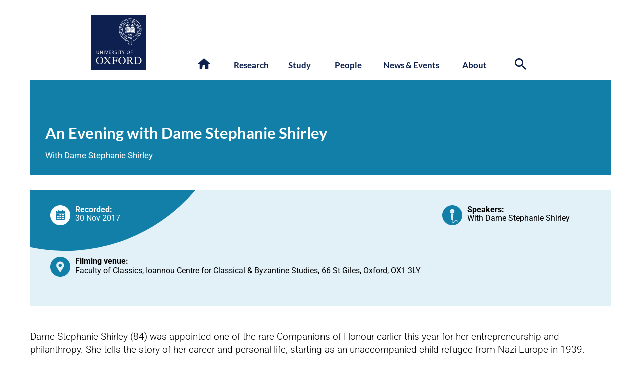

--- FILE ---
content_type: text/html; charset=UTF-8
request_url: https://www.oii.ox.ac.uk/news-events/videos/dame-stephanie-shirley-talk/
body_size: 42859
content:

<!DOCTYPE html>

<html lang="en-GB" class="no-js">
	<head><script>if(navigator.userAgent.match(/MSIE|Internet Explorer/i)||navigator.userAgent.match(/Trident\/7\..*?rv:11/i)){var href=document.location.href;if(!href.match(/[?&]nowprocket/)){if(href.indexOf("?")==-1){if(href.indexOf("#")==-1){document.location.href=href+"?nowprocket=1"}else{document.location.href=href.replace("#","?nowprocket=1#")}}else{if(href.indexOf("#")==-1){document.location.href=href+"&nowprocket=1"}else{document.location.href=href.replace("#","&nowprocket=1#")}}}}</script><script>(()=>{class RocketLazyLoadScripts{constructor(){this.v="2.0.4",this.userEvents=["keydown","keyup","mousedown","mouseup","mousemove","mouseover","mouseout","touchmove","touchstart","touchend","touchcancel","wheel","click","dblclick","input"],this.attributeEvents=["onblur","onclick","oncontextmenu","ondblclick","onfocus","onmousedown","onmouseenter","onmouseleave","onmousemove","onmouseout","onmouseover","onmouseup","onmousewheel","onscroll","onsubmit"]}async t(){this.i(),this.o(),/iP(ad|hone)/.test(navigator.userAgent)&&this.h(),this.u(),this.l(this),this.m(),this.k(this),this.p(this),this._(),await Promise.all([this.R(),this.L()]),this.lastBreath=Date.now(),this.S(this),this.P(),this.D(),this.O(),this.M(),await this.C(this.delayedScripts.normal),await this.C(this.delayedScripts.defer),await this.C(this.delayedScripts.async),await this.T(),await this.F(),await this.j(),await this.A(),window.dispatchEvent(new Event("rocket-allScriptsLoaded")),this.everythingLoaded=!0,this.lastTouchEnd&&await new Promise(t=>setTimeout(t,500-Date.now()+this.lastTouchEnd)),this.I(),this.H(),this.U(),this.W()}i(){this.CSPIssue=sessionStorage.getItem("rocketCSPIssue"),document.addEventListener("securitypolicyviolation",t=>{this.CSPIssue||"script-src-elem"!==t.violatedDirective||"data"!==t.blockedURI||(this.CSPIssue=!0,sessionStorage.setItem("rocketCSPIssue",!0))},{isRocket:!0})}o(){window.addEventListener("pageshow",t=>{this.persisted=t.persisted,this.realWindowLoadedFired=!0},{isRocket:!0}),window.addEventListener("pagehide",()=>{this.onFirstUserAction=null},{isRocket:!0})}h(){let t;function e(e){t=e}window.addEventListener("touchstart",e,{isRocket:!0}),window.addEventListener("touchend",function i(o){o.changedTouches[0]&&t.changedTouches[0]&&Math.abs(o.changedTouches[0].pageX-t.changedTouches[0].pageX)<10&&Math.abs(o.changedTouches[0].pageY-t.changedTouches[0].pageY)<10&&o.timeStamp-t.timeStamp<200&&(window.removeEventListener("touchstart",e,{isRocket:!0}),window.removeEventListener("touchend",i,{isRocket:!0}),"INPUT"===o.target.tagName&&"text"===o.target.type||(o.target.dispatchEvent(new TouchEvent("touchend",{target:o.target,bubbles:!0})),o.target.dispatchEvent(new MouseEvent("mouseover",{target:o.target,bubbles:!0})),o.target.dispatchEvent(new PointerEvent("click",{target:o.target,bubbles:!0,cancelable:!0,detail:1,clientX:o.changedTouches[0].clientX,clientY:o.changedTouches[0].clientY})),event.preventDefault()))},{isRocket:!0})}q(t){this.userActionTriggered||("mousemove"!==t.type||this.firstMousemoveIgnored?"keyup"===t.type||"mouseover"===t.type||"mouseout"===t.type||(this.userActionTriggered=!0,this.onFirstUserAction&&this.onFirstUserAction()):this.firstMousemoveIgnored=!0),"click"===t.type&&t.preventDefault(),t.stopPropagation(),t.stopImmediatePropagation(),"touchstart"===this.lastEvent&&"touchend"===t.type&&(this.lastTouchEnd=Date.now()),"click"===t.type&&(this.lastTouchEnd=0),this.lastEvent=t.type,t.composedPath&&t.composedPath()[0].getRootNode()instanceof ShadowRoot&&(t.rocketTarget=t.composedPath()[0]),this.savedUserEvents.push(t)}u(){this.savedUserEvents=[],this.userEventHandler=this.q.bind(this),this.userEvents.forEach(t=>window.addEventListener(t,this.userEventHandler,{passive:!1,isRocket:!0})),document.addEventListener("visibilitychange",this.userEventHandler,{isRocket:!0})}U(){this.userEvents.forEach(t=>window.removeEventListener(t,this.userEventHandler,{passive:!1,isRocket:!0})),document.removeEventListener("visibilitychange",this.userEventHandler,{isRocket:!0}),this.savedUserEvents.forEach(t=>{(t.rocketTarget||t.target).dispatchEvent(new window[t.constructor.name](t.type,t))})}m(){const t="return false",e=Array.from(this.attributeEvents,t=>"data-rocket-"+t),i="["+this.attributeEvents.join("],[")+"]",o="[data-rocket-"+this.attributeEvents.join("],[data-rocket-")+"]",s=(e,i,o)=>{o&&o!==t&&(e.setAttribute("data-rocket-"+i,o),e["rocket"+i]=new Function("event",o),e.setAttribute(i,t))};new MutationObserver(t=>{for(const n of t)"attributes"===n.type&&(n.attributeName.startsWith("data-rocket-")||this.everythingLoaded?n.attributeName.startsWith("data-rocket-")&&this.everythingLoaded&&this.N(n.target,n.attributeName.substring(12)):s(n.target,n.attributeName,n.target.getAttribute(n.attributeName))),"childList"===n.type&&n.addedNodes.forEach(t=>{if(t.nodeType===Node.ELEMENT_NODE)if(this.everythingLoaded)for(const i of[t,...t.querySelectorAll(o)])for(const t of i.getAttributeNames())e.includes(t)&&this.N(i,t.substring(12));else for(const e of[t,...t.querySelectorAll(i)])for(const t of e.getAttributeNames())this.attributeEvents.includes(t)&&s(e,t,e.getAttribute(t))})}).observe(document,{subtree:!0,childList:!0,attributeFilter:[...this.attributeEvents,...e]})}I(){this.attributeEvents.forEach(t=>{document.querySelectorAll("[data-rocket-"+t+"]").forEach(e=>{this.N(e,t)})})}N(t,e){const i=t.getAttribute("data-rocket-"+e);i&&(t.setAttribute(e,i),t.removeAttribute("data-rocket-"+e))}k(t){Object.defineProperty(HTMLElement.prototype,"onclick",{get(){return this.rocketonclick||null},set(e){this.rocketonclick=e,this.setAttribute(t.everythingLoaded?"onclick":"data-rocket-onclick","this.rocketonclick(event)")}})}S(t){function e(e,i){let o=e[i];e[i]=null,Object.defineProperty(e,i,{get:()=>o,set(s){t.everythingLoaded?o=s:e["rocket"+i]=o=s}})}e(document,"onreadystatechange"),e(window,"onload"),e(window,"onpageshow");try{Object.defineProperty(document,"readyState",{get:()=>t.rocketReadyState,set(e){t.rocketReadyState=e},configurable:!0}),document.readyState="loading"}catch(t){console.log("WPRocket DJE readyState conflict, bypassing")}}l(t){this.originalAddEventListener=EventTarget.prototype.addEventListener,this.originalRemoveEventListener=EventTarget.prototype.removeEventListener,this.savedEventListeners=[],EventTarget.prototype.addEventListener=function(e,i,o){o&&o.isRocket||!t.B(e,this)&&!t.userEvents.includes(e)||t.B(e,this)&&!t.userActionTriggered||e.startsWith("rocket-")||t.everythingLoaded?t.originalAddEventListener.call(this,e,i,o):(t.savedEventListeners.push({target:this,remove:!1,type:e,func:i,options:o}),"mouseenter"!==e&&"mouseleave"!==e||t.originalAddEventListener.call(this,e,t.savedUserEvents.push,o))},EventTarget.prototype.removeEventListener=function(e,i,o){o&&o.isRocket||!t.B(e,this)&&!t.userEvents.includes(e)||t.B(e,this)&&!t.userActionTriggered||e.startsWith("rocket-")||t.everythingLoaded?t.originalRemoveEventListener.call(this,e,i,o):t.savedEventListeners.push({target:this,remove:!0,type:e,func:i,options:o})}}J(t,e){this.savedEventListeners=this.savedEventListeners.filter(i=>{let o=i.type,s=i.target||window;return e!==o||t!==s||(this.B(o,s)&&(i.type="rocket-"+o),this.$(i),!1)})}H(){EventTarget.prototype.addEventListener=this.originalAddEventListener,EventTarget.prototype.removeEventListener=this.originalRemoveEventListener,this.savedEventListeners.forEach(t=>this.$(t))}$(t){t.remove?this.originalRemoveEventListener.call(t.target,t.type,t.func,t.options):this.originalAddEventListener.call(t.target,t.type,t.func,t.options)}p(t){let e;function i(e){return t.everythingLoaded?e:e.split(" ").map(t=>"load"===t||t.startsWith("load.")?"rocket-jquery-load":t).join(" ")}function o(o){function s(e){const s=o.fn[e];o.fn[e]=o.fn.init.prototype[e]=function(){return this[0]===window&&t.userActionTriggered&&("string"==typeof arguments[0]||arguments[0]instanceof String?arguments[0]=i(arguments[0]):"object"==typeof arguments[0]&&Object.keys(arguments[0]).forEach(t=>{const e=arguments[0][t];delete arguments[0][t],arguments[0][i(t)]=e})),s.apply(this,arguments),this}}if(o&&o.fn&&!t.allJQueries.includes(o)){const e={DOMContentLoaded:[],"rocket-DOMContentLoaded":[]};for(const t in e)document.addEventListener(t,()=>{e[t].forEach(t=>t())},{isRocket:!0});o.fn.ready=o.fn.init.prototype.ready=function(i){function s(){parseInt(o.fn.jquery)>2?setTimeout(()=>i.bind(document)(o)):i.bind(document)(o)}return"function"==typeof i&&(t.realDomReadyFired?!t.userActionTriggered||t.fauxDomReadyFired?s():e["rocket-DOMContentLoaded"].push(s):e.DOMContentLoaded.push(s)),o([])},s("on"),s("one"),s("off"),t.allJQueries.push(o)}e=o}t.allJQueries=[],o(window.jQuery),Object.defineProperty(window,"jQuery",{get:()=>e,set(t){o(t)}})}P(){const t=new Map;document.write=document.writeln=function(e){const i=document.currentScript,o=document.createRange(),s=i.parentElement;let n=t.get(i);void 0===n&&(n=i.nextSibling,t.set(i,n));const c=document.createDocumentFragment();o.setStart(c,0),c.appendChild(o.createContextualFragment(e)),s.insertBefore(c,n)}}async R(){return new Promise(t=>{this.userActionTriggered?t():this.onFirstUserAction=t})}async L(){return new Promise(t=>{document.addEventListener("DOMContentLoaded",()=>{this.realDomReadyFired=!0,t()},{isRocket:!0})})}async j(){return this.realWindowLoadedFired?Promise.resolve():new Promise(t=>{window.addEventListener("load",t,{isRocket:!0})})}M(){this.pendingScripts=[];this.scriptsMutationObserver=new MutationObserver(t=>{for(const e of t)e.addedNodes.forEach(t=>{"SCRIPT"!==t.tagName||t.noModule||t.isWPRocket||this.pendingScripts.push({script:t,promise:new Promise(e=>{const i=()=>{const i=this.pendingScripts.findIndex(e=>e.script===t);i>=0&&this.pendingScripts.splice(i,1),e()};t.addEventListener("load",i,{isRocket:!0}),t.addEventListener("error",i,{isRocket:!0}),setTimeout(i,1e3)})})})}),this.scriptsMutationObserver.observe(document,{childList:!0,subtree:!0})}async F(){await this.X(),this.pendingScripts.length?(await this.pendingScripts[0].promise,await this.F()):this.scriptsMutationObserver.disconnect()}D(){this.delayedScripts={normal:[],async:[],defer:[]},document.querySelectorAll("script[type$=rocketlazyloadscript]").forEach(t=>{t.hasAttribute("data-rocket-src")?t.hasAttribute("async")&&!1!==t.async?this.delayedScripts.async.push(t):t.hasAttribute("defer")&&!1!==t.defer||"module"===t.getAttribute("data-rocket-type")?this.delayedScripts.defer.push(t):this.delayedScripts.normal.push(t):this.delayedScripts.normal.push(t)})}async _(){await this.L();let t=[];document.querySelectorAll("script[type$=rocketlazyloadscript][data-rocket-src]").forEach(e=>{let i=e.getAttribute("data-rocket-src");if(i&&!i.startsWith("data:")){i.startsWith("//")&&(i=location.protocol+i);try{const o=new URL(i).origin;o!==location.origin&&t.push({src:o,crossOrigin:e.crossOrigin||"module"===e.getAttribute("data-rocket-type")})}catch(t){}}}),t=[...new Map(t.map(t=>[JSON.stringify(t),t])).values()],this.Y(t,"preconnect")}async G(t){if(await this.K(),!0!==t.noModule||!("noModule"in HTMLScriptElement.prototype))return new Promise(e=>{let i;function o(){(i||t).setAttribute("data-rocket-status","executed"),e()}try{if(navigator.userAgent.includes("Firefox/")||""===navigator.vendor||this.CSPIssue)i=document.createElement("script"),[...t.attributes].forEach(t=>{let e=t.nodeName;"type"!==e&&("data-rocket-type"===e&&(e="type"),"data-rocket-src"===e&&(e="src"),i.setAttribute(e,t.nodeValue))}),t.text&&(i.text=t.text),t.nonce&&(i.nonce=t.nonce),i.hasAttribute("src")?(i.addEventListener("load",o,{isRocket:!0}),i.addEventListener("error",()=>{i.setAttribute("data-rocket-status","failed-network"),e()},{isRocket:!0}),setTimeout(()=>{i.isConnected||e()},1)):(i.text=t.text,o()),i.isWPRocket=!0,t.parentNode.replaceChild(i,t);else{const i=t.getAttribute("data-rocket-type"),s=t.getAttribute("data-rocket-src");i?(t.type=i,t.removeAttribute("data-rocket-type")):t.removeAttribute("type"),t.addEventListener("load",o,{isRocket:!0}),t.addEventListener("error",i=>{this.CSPIssue&&i.target.src.startsWith("data:")?(console.log("WPRocket: CSP fallback activated"),t.removeAttribute("src"),this.G(t).then(e)):(t.setAttribute("data-rocket-status","failed-network"),e())},{isRocket:!0}),s?(t.fetchPriority="high",t.removeAttribute("data-rocket-src"),t.src=s):t.src="data:text/javascript;base64,"+window.btoa(unescape(encodeURIComponent(t.text)))}}catch(i){t.setAttribute("data-rocket-status","failed-transform"),e()}});t.setAttribute("data-rocket-status","skipped")}async C(t){const e=t.shift();return e?(e.isConnected&&await this.G(e),this.C(t)):Promise.resolve()}O(){this.Y([...this.delayedScripts.normal,...this.delayedScripts.defer,...this.delayedScripts.async],"preload")}Y(t,e){this.trash=this.trash||[];let i=!0;var o=document.createDocumentFragment();t.forEach(t=>{const s=t.getAttribute&&t.getAttribute("data-rocket-src")||t.src;if(s&&!s.startsWith("data:")){const n=document.createElement("link");n.href=s,n.rel=e,"preconnect"!==e&&(n.as="script",n.fetchPriority=i?"high":"low"),t.getAttribute&&"module"===t.getAttribute("data-rocket-type")&&(n.crossOrigin=!0),t.crossOrigin&&(n.crossOrigin=t.crossOrigin),t.integrity&&(n.integrity=t.integrity),t.nonce&&(n.nonce=t.nonce),o.appendChild(n),this.trash.push(n),i=!1}}),document.head.appendChild(o)}W(){this.trash.forEach(t=>t.remove())}async T(){try{document.readyState="interactive"}catch(t){}this.fauxDomReadyFired=!0;try{await this.K(),this.J(document,"readystatechange"),document.dispatchEvent(new Event("rocket-readystatechange")),await this.K(),document.rocketonreadystatechange&&document.rocketonreadystatechange(),await this.K(),this.J(document,"DOMContentLoaded"),document.dispatchEvent(new Event("rocket-DOMContentLoaded")),await this.K(),this.J(window,"DOMContentLoaded"),window.dispatchEvent(new Event("rocket-DOMContentLoaded"))}catch(t){console.error(t)}}async A(){try{document.readyState="complete"}catch(t){}try{await this.K(),this.J(document,"readystatechange"),document.dispatchEvent(new Event("rocket-readystatechange")),await this.K(),document.rocketonreadystatechange&&document.rocketonreadystatechange(),await this.K(),this.J(window,"load"),window.dispatchEvent(new Event("rocket-load")),await this.K(),window.rocketonload&&window.rocketonload(),await this.K(),this.allJQueries.forEach(t=>t(window).trigger("rocket-jquery-load")),await this.K(),this.J(window,"pageshow");const t=new Event("rocket-pageshow");t.persisted=this.persisted,window.dispatchEvent(t),await this.K(),window.rocketonpageshow&&window.rocketonpageshow({persisted:this.persisted})}catch(t){console.error(t)}}async K(){Date.now()-this.lastBreath>45&&(await this.X(),this.lastBreath=Date.now())}async X(){return document.hidden?new Promise(t=>setTimeout(t)):new Promise(t=>requestAnimationFrame(t))}B(t,e){return e===document&&"readystatechange"===t||(e===document&&"DOMContentLoaded"===t||(e===window&&"DOMContentLoaded"===t||(e===window&&"load"===t||e===window&&"pageshow"===t)))}static run(){(new RocketLazyLoadScripts).t()}}RocketLazyLoadScripts.run()})();</script>
			<title>OII | An Evening with Dame Stephanie Shirley </title>
<link data-wpr-hosted-gf-parameters="family=Roboto%3A400%2C500%2C700%2C300%7CB612%20Mono%7CLato%3A400%2C400i%2C700%2C700i%2C900%2C900i&display=swap" href="https://www.oii.ox.ac.uk/wp-content/cache/fonts/1/google-fonts/css/7/2/0/63bbedf085eeaf817d20ec18ce16f.css" rel="stylesheet">
<style id="rocket-critical-css">input:-webkit-autofill{-webkit-box-shadow:0 0 0 30px white inset}:root{--ss-primary-color:#5897fb;--ss-bg-color:#ffffff;--ss-font-color:#4d4d4d;--ss-font-placeholder-color:#8d8d8d;--ss-disabled-color:#dcdee2;--ss-border-color:#dcdee2;--ss-highlight-color:#fffb8c;--ss-success-color:#00b755;--ss-error-color:#dc3545;--ss-focus-color:#5897fb;--ss-main-height:30px;--ss-content-height:300px;--ss-spacing-l:7px;--ss-spacing-m:5px;--ss-spacing-s:3px;--ss-animation-timing:0.2s;--ss-border-radius:4px}:root{--frm-views-calendar-border-color:rgba(209, 209, 219, 1);--frm-views-calendar-border-radius:8px;--frm-views-calendar-background-hover-color:rgba(249, 249, 251, 1);--frm-views-calendar-svg-arrow-bottom:url( "data:image/svg+xml,%3Csvg width='24' height='24' viewBox='0 0 24 24' fill='none' xmlns='http://www.w3.org/2000/svg'%3E%3Cpath d='M6.00012 9L12.0001 15L18.0001 9' stroke='%231A4548' stroke-width='2' stroke-linecap='round' stroke-linejoin='round'/%3E%3C/svg%3E%0A" );--frm-views-calendar-svg-time-icon:url("data:image/svg+xml,%3Csvg width='24' height='24' viewBox='0 0 24 24' fill='none' xmlns='http://www.w3.org/2000/svg'%3E%3Cpath d='M12 19.25C16.0041 19.25 19.25 16.0041 19.25 12C19.25 7.99594 16.0041 4.75 12 4.75C7.99594 4.75 4.75 7.99594 4.75 12C4.75 16.0041 7.99594 19.25 12 19.25Z' stroke='black' stroke-width='1.5'/%3E%3Cpath d='M12 8V12L14 14' stroke='black' stroke-width='1.5'/%3E%3C/svg%3E%0A");--frm-views-calendar-svg-date-icon:url("data:image/svg+xml,%3Csvg width='24' height='24' viewBox='0 0 24 24' fill='none' xmlns='http://www.w3.org/2000/svg'%3E%3Cpath d='M4.75 8.75C4.75 7.64543 5.64543 6.75 6.75 6.75H17.25C18.3546 6.75 19.25 7.64543 19.25 8.75V17.25C19.25 18.3546 18.3546 19.25 17.25 19.25H6.75C5.64543 19.25 4.75 18.3546 4.75 17.25V8.75Z' stroke='black' stroke-width='1.5' stroke-linecap='round' stroke-linejoin='round'/%3E%3Cpath d='M8 4.75V8.25' stroke='black' stroke-width='1.5' stroke-linecap='round' stroke-linejoin='round'/%3E%3Cpath d='M16 4.75V8.25' stroke='black' stroke-width='1.5' stroke-linecap='round' stroke-linejoin='round'/%3E%3Cpath d='M7.75 10.75H16.25' stroke='black' stroke-width='1.5' stroke-linecap='round' stroke-linejoin='round'/%3E%3C/svg%3E%0A");--frm-views-calendar-svg-location-icon:url("data:image/svg+xml,%3Csvg width='24' height='24' viewBox='0 0 24 24' fill='none' xmlns='http://www.w3.org/2000/svg'%3E%3Cpath d='M18.25 11C18.25 15 12 19.25 12 19.25C12 19.25 5.75 15 5.75 11C5.75 7.5 8.68629 4.75 12 4.75C15.3137 4.75 18.25 7.5 18.25 11Z' stroke='black' stroke-width='1.5' stroke-linecap='round' stroke-linejoin='round'/%3E%3Cpath d='M12 13.25C13.2426 13.25 14.25 12.2426 14.25 11C14.25 9.75736 13.2426 8.75 12 8.75C10.7574 8.75 9.75 9.75736 9.75 11C9.75 12.2426 10.7574 13.25 12 13.25Z' stroke='black' stroke-width='1.5' stroke-linecap='round' stroke-linejoin='round'/%3E%3C/svg%3E%0A");--frm-views-calendar-color:rgba(40, 40, 51, 1);--frm-views-calendar-accent-color:rgba(0, 172, 255, 1);--frm-views-calendar-accent-bg-color:rgba( 0, 172, 255, 0.1 );--frm-views-calendar-background-color:#ffffff;--frm-views-calendar-font-size:14px}ul{box-sizing:border-box}:root{--wp--preset--font-size--normal:16px;--wp--preset--font-size--huge:42px}:host,:root{--fa-font-solid:normal 900 1em/1 "Font Awesome 6 Free";--fa-font-regular:normal 400 1em/1 "Font Awesome 6 Free";--fa-font-light:normal 300 1em/1 "Font Awesome 6 Pro";--fa-font-thin:normal 100 1em/1 "Font Awesome 6 Pro";--fa-font-duotone:normal 900 1em/1 "Font Awesome 6 Duotone";--fa-font-duotone-regular:normal 400 1em/1 "Font Awesome 6 Duotone";--fa-font-duotone-light:normal 300 1em/1 "Font Awesome 6 Duotone";--fa-font-duotone-thin:normal 100 1em/1 "Font Awesome 6 Duotone";--fa-font-brands:normal 400 1em/1 "Font Awesome 6 Brands";--fa-font-sharp-solid:normal 900 1em/1 "Font Awesome 6 Sharp";--fa-font-sharp-regular:normal 400 1em/1 "Font Awesome 6 Sharp";--fa-font-sharp-light:normal 300 1em/1 "Font Awesome 6 Sharp";--fa-font-sharp-thin:normal 100 1em/1 "Font Awesome 6 Sharp";--fa-font-sharp-duotone-solid:normal 900 1em/1 "Font Awesome 6 Sharp Duotone";--fa-font-sharp-duotone-regular:normal 400 1em/1 "Font Awesome 6 Sharp Duotone";--fa-font-sharp-duotone-light:normal 300 1em/1 "Font Awesome 6 Sharp Duotone";--fa-font-sharp-duotone-thin:normal 100 1em/1 "Font Awesome 6 Sharp Duotone"}body{--sr-7-css-loaded:1}html{scroll-behavior:smooth}body{padding:0px;margin:0px;font-family:Roboto;padding-top:10px;min-width:320px;background-oolor:#efefef;overflow-x:hidden}main{font-size:14px;min-height:50vh}@media screen and (min-width:768px){main{font-size:16px}}.container{padding-right:15px;padding-left:15px;padding-bottom:0px;margin-right:auto;margin-left:auto;max-width:768px}@media (min-width:768px){.container{padding:0px 30px;width:calc(100% - 60px);max-width:1160px}}@media (min-width:1120px){.container{width:calc(100% - 80px)}}@media screen and (min-width:1240px){.container{width:1160px}}nav .container,#page_title .container{padding-bottom:0px}section{clear:both}section.block{float:left;width:100%}section.news-intro-block{padding-top:20px}.and-oxford-logos,.text-version-of-logo{width:149px;height:70px;position:absolute;top:0px;right:0px}.oxford_blue_logo{background-image:var(--wpr-bg-04c58e30-595b-4737-9fe6-f97e7a15bd17);width:70px;height:70px;float:left}.oii_blue_logo{background-image:var(--wpr-bg-810fbf46-30e9-4174-8e0c-e1e42309c58c);width:70px;height:70px;float:left;margin-right:8px}.text-version-of-logo{left:0px}.text-version-of-logo img{width:120px;padding-top:12px}@media screen and (min-width:768px){.and-oxford-logos,.text-version-of-logo{width:149px;height:70px;position:absolute;top:0px;right:0px}.text-version-of-logo{left:0px}}@media screen and (min-width:992px){.oxford_blue_logo{background-image:url("/wp-content/themes/OII2022/assets/svg/Oxford_blue_logo.svg");width:110px;height:110px}.oii_blue_logo{background-image:var(--wpr-bg-c7bd33bf-e622-4812-993b-a0cb8185776b);width:110px;height:110px;margin-right:12px}.and-oxford-logos a{float:left}.text-version-of-logo{display:none}.and-oxford-logos{width:240px;height:110px;position:absolute;top:0px;left:0px}}a.skip-main{left:-999px;position:absolute;top:auto;width:1px;height:1px;overflow:hidden;z-index:-999}#main-header-container{margin:auto;margin-top:60px;width:100%;display:block;margin-bottom:20px;height:70px;border:0px;position:relative}@media screen and (min-width:768px){#main-header-container{margin:auto;margin-top:20px;width:100%;display:block;margin-bottom:20px;height:140px}}@media screen and (min-width:1240px){.container{width:1160px}}@media screen and (min-width:992px){#main-header-container{margin:auto;margin-top:20px;width:100%;display:block;margin-bottom:20px;height:110px}}@media screen and (min-width:1240px){.main-menu-container{left:340px}}.meamenu{width:100%;background-color:#182d65;display:none;padding-bottom:60px}.meamenu-column{margin-left:30px;margin-right:30px;padding-top:20px;padding-bottom:20px}.menu-megamenu-container{margin-left:-25px;margin-right:-15px}.main-menu-container #section-links>.menu-megamenu-container>ul>li{float:left;text-align:center;width:106px;margin-left:calc(9% - 53px);margin-right:calc(9% - 53px);z-index:1000;margin-bottom:20px;font-size:0.9em}.megamenu{display:none;z-index:900;color:#FFFFFF;width:calc(100% - 200px);background-color:#0e2050;top:10px;margin-top:5px;position:absolute;z-index:999;padding-top:50px;padding-bottom:50px;padding-left:50px;padding-right:50px;border-top:white 20px solid}.megamenu a{color:white;text-decoration:none}.main-menu-container #section-links>.menu-megamenu-container>ul>li>a{text-decoration:none;color:#0e2050;font-weight:700!important}.main-menu-container #section-links{margin-left:60px;z-index:1000}.main-menu-container{display:none}.megamenu:after{width:100%;content:"";position:absolute;bottom:0px;left:0px;background-color:#FFFFFF}ul.section-first-level-items>li.bold{font-weight:bold;text-transform:uppercase;margin-bottom:20px;font-family:'Lato';font-size:14.5px;letter-spacing:1px;color:#FFFFFF99;width:100%}ul.section-first-level-items>li.bold a{font-size:14.5px}ul.section-second-level-items{margin-top:10px;margin-left:20px;float:left;margin-bottom:20px;width:100%}ul.section-second-level-items>li{font-weight:normal;text-transform:none;font-family:'Roboto';list-style-type:disc;letter-spacing:0px;line-height:24px;width:100%;float:left}@media screen and (min-width:768px){.col-6{width:calc(50% - 30px);float:left;margin-bottom:0px;margin-right:30px}.col-3{width:calc(50% - 30px);float:left;margin-bottom:0px;margin-right:30px}.main-menu-container{width:100%;position:absolute;top:120px;right:0px;display:block;font-family:'Lato';font-weight:300;font-size:17px;text-rendering:optimizeLegibility;-webkit-font-smoothing:antialiased}.megamenu{width:calc(100% - 100px);min-height:calc((100vw - 430px)/1.77);background-color:#0e2050;top:15px;margin-top:5px;position:absolute;z-index:999;left:0px;color:white;text-align:left;left:0px}}@media screen and (min-width:992px){.col-6{width:calc(50% - 30px);float:left;margin-bottom:0px;margin-right:30px}.col-3{width:calc(25% - 30px);float:left;margin-bottom:0px;margin-right:30px}@media screen and (min-width:992px){.main-menu-container{width:calc(100vw - 379px);top:90px}}@media screen and (min-width:1240px){.main-menu-container{width:616px;top:90px}}@media screen and (min-width:992px){.megamenu{width:calc(100vw - 178px);min-height:295px;background-color:#0e2050;top:20px;left:-302px;margin-top:0px;position:absolute;z-index:999;border-top:white 20px solid}}@media screen and (min-width:1120px){.megamenu{width:calc(100vw - 197px);left:-282px}}}@media screen and (min-width:1240px){.megamenu{width:1060px;min-height:295px;background-color:#0e2050;top:20px;position:absolute;z-index:999;left:-340px;border-top:white 20px solid}}.main-menu-container #section-links>.menu-megamenu-container>ul>li{float:left;text-align:center;width:113px;margin-left:calc(9% - 60px);margin-right:calc(9% - 45px);z-index:1000;margin-bottom:20px;font-size:1em;line-height:1.3em}@media screen and (min-width:1240px){.main-menu-container #section-links>.menu-megamenu-container>ul>li{width:114px}}@media screen and (min-width:768px){.main-menu-container #section-links>.menu-megamenu-container>ul>li:nth-child(1){margin-left:calc(9% - 50px)}.main-menu-container #section-links>.menu-megamenu-container>ul>li:nth-child(2){margin-left:calc(9% - 80px)}.main-menu-container #section-links>.menu-megamenu-container>ul>li:nth-child(3){margin-left:calc(9% - 80px)}.main-menu-container #section-links>.menu-megamenu-container>ul>li:nth-child(4){margin-left:calc(9% - 60px)}}@media screen and (min-width:992px){.main-menu-container #section-links>.menu-megamenu-container>ul>li:nth-child(4){margin-left:calc(9% - 50px)}.main-menu-container #section-links>.menu-megamenu-container>ul>li:nth-child(5){margin-left:calc(9% - 50px)}}@media screen and (min-width:1120px){.main-menu-container #section-links>.menu-megamenu-container>ul>li:nth-child(1){margin-left:10px}}.menu-heading a{font-size:2em}#mobile-search-link{float:right;margin-right:20px}#mobile-search-link svg{width:25px;height:25px;fill:white;margin-top:12px}#mobile-search-form{display:none}#mobile-search-form form{float:right;color:#FFFFFF;margin-top:15px}#mobile-search-form form label{font-family:'Lato';font-size:14px;margin-right:10px}#mobile-search-form form input.search-field{font-family:'Lato';font-size:14px;border:0px;border-bottom:1px solid #FFFFFF;color:#FFFFFF;width:108px;outline:none;background:transparent;margin-right:15px}#mobile-search-form form input[type=submit]{height:30px;width:30px;right:10px;margin-top:10px;background:transparent;position:absolute;top:1px;padding:10px;border:0px}#mobile-menu ul#menu-megamenu{margin-bottom:20px}#mobile-menu .menu-megamenu-container{padding-top:90px}#mobile-menu .container{padding-bottom:50px}#mobile-menu li.menu-item a{color:white;text-decoration:none;width:100%}.megamenu li.menu-item span{color:#FFFFFF99}.top-level-mobile-items{padding:20px;width:inherit;background-color:#0e2050;position:relative;padding-left:25px;font-size:16px}.arrow{float:right;width:0;height:0;border-left:10px solid transparent;border-right:10px solid transparent;margin-right:30px;position:absolute;top:25px;right:0px}.arrow.down{border-top:10px solid #FFF;padding-top:10px}#white-version{left:15px;top:20px}#menu-bar{height:50px;background-color:#0e2050;border-bottom:1px solid white;width:calc(100vw - 30px);display:block;top:0px;position:fixed;z-index:3000;padding-bottom:0px}.menu-line{height:3px;background-color:#FFFFFF;width:25px;margin-right:10px;margin-left:0px;position:absolute}#menu-button{height:30px;width:30px;position:relative;float:left;margin-top:12px}#menu-line-1{top:5px}#menu-line-2a,#menu-line-2b{top:12px}#menu-line-3{top:19px}#mobile-menu{width:100vw;height:calc(100vh - 120px);background-color:#0e2050;z-index:500;display:none;color:#FFFFFF;padding-bottom:50px;padding-top:40px;position:absolute;overflow-y:scroll;top:50px;position:fixed}@media screen and (min-width:768px){#menu-bar{display:none}#mobile-menu-container{display:none}}#mobile-menu-container button{font-size:0px;line-height:0px}.megamenu-column .col{margin-top:49px}#home-link,#search-link,#remenu-link{width:18px;height:18px;float:left}#search-link{height:25px;width:25px}#home-link svg{width:25px;margin-top:-3px;margin-left:-5px}#search-link svg{width:23px;margin-top:-3px;margin-left:0px}#home-link svg,#search-link svg,#remenu-link svg .cls-1{fill:#0e2050}#remenu-link{display:none}#search-form form{float:right;color:#0e2050;margin-right:20px}@media screen and (min-width:1240px){#search-form form{margin-right:0px}}#search-form form label{font-family:'Lato';font-size:1em;margin-right:10px;font-weight:500}#search-form form input.search-field{font-family:'Lato';font-size:1em;border:0px;border-bottom:1px solid #0e2050;margin-right:20px;padding-left:10px;padding-right:10px;width:124px;outline:none}#search-form form input[type=submit]{height:30px;width:30px;right:0px;background:transparent;position:absolute;top:1px;padding:10px;border:0px;font-size:0px!important}@media screen and (min-width:1240px){#search-form form input[type=submit]{right:-40px}}#search-link{float:right;position:absolute;top:-5px;right:0px;height:33px;width:28px}@media screen and (min-width:1240px){#search-link{right:-40px}}#search-form{display:none}#search-form #search-submit{font-size:0px;line-height:0px}.breadcrumbs{font-size:12px;width:100%;margin-bottom:20px;float:left;letter-spacing:2px;font-size:12px;color:#FFFFFF;font-family:Lato}.breadcrumbs{opacity:0}.breadcrumbs{color:#FFFFFF;opacity:0}.oii-breadcrumbs li{list-style:none;color:#FFFFFF;float:left}.oii-breadcrumbs li a{color:#FFFFFF!important;font-size:1.2em;text-decoration:none;text-transform:uppercase}.unstylized-title-block{width:calc(100% + 30px);position:relative;margin-left:-15px;background-color:#0E6FAB;height:auto;margin-bottom:30px}.unstylized-title-block{font-size:12px}@media screen and (min-width:768px){.unstylized-title-block{width:100%;margin-left:0px}}.unstylized-title-block>.title-outer-container{padding:30px}.unstylized-title-block h1.medium-title{font-size:2.3em}.pre_heading,.pre_heading a{color:#ffb175;text-transform:uppercase;text-decoration:none;font-size:1.2em;letter-spacing:0.2em;font-weight:bold}.unstylized-title-block .pre_heading,.unstylized-title-block .pre_heading a{font-size:0.7em;padding-bottom:10px}.single-videos .pre_heading{font-size:1em;line-height:0.3em;padding-bottom:5px}.single-videos .post-heading{font-size:1.4em}h1{color:#FFFFFF;font-family:Lato;word-wrap:break-word}ul{list-style:none;margin:0;padding:0}ul,ul li{font-size:1em;line-height:1.4em}main{font-size:15px;min-height:50vh;line-height:1.3em}@media screen and (min-width:768px){main{font-size:16px;line-height:1.4em}}h1{color:#FFFFFF;font-family:Lato;word-wrap:break-word}.unstylized-title-block h1.medium-title{font-size:2.3em}section.block:first-of-type{padding-top:20px}main section.block:first-of-type{margin-top:30px;padding-top:20px}@media screen and (min-width:768px){main section.block:first-of-type{padding-top:0px}}main section.block:first-of-type.video-block{margin-top:0px}.circle-icon svg{width:40px;height:40px}.text-block{padding-bottom:40px}.text-block svg#content-curve{position:absolute;width:270px;opacity:0.2;margin-left:-30px}@media screen and (min-width:768px){.text-block svg#content-curve{width:calc(((100vw - 938px)*0.6) + 335px)}}@media screen and (min-width:950px){.text-block svg#content-curve{width:330px;opacity:0.2;margin-left:-30px}}@media screen and (min-width:768px){.text-block svg#content-curve{margin-left:0px}}.text-block{padding-top:30px;padding-bottom:30px}button{display:inherit;text-align:inherit;align-items:flex-start;background-color:transparent;box-sizing:border-box;margin:0em;font:inherit;padding:0px;border-width:0px;border-style:none;border-color:transparent;border-image:none}.details-tile-container{display:grid;grid-template-columns:auto;margin-top:20px}.details-tile-container{display:grid;grid-template-columns:auto;margin-top:20px}@media screen and (min-width:600px){.details-tile-container{grid-template-columns:auto auto}}@media screen and (min-width:992px){.details-tile-container{grid-template-columns:auto auto auto}}@media screen and (min-width:1240px){.details-tile-container{grid-template-columns:auto auto auto auto}}.details-tile{min-width:calc(15% - 50px);padding:25px;padding-left:0px;display:flex;align-items:flex-start;align-content:flex-start;justify-content:left;justify-items:flex-start;padding-top:10px;padding-bottom:10px;z-index:3;line-height:1.1em;font-size:1em}.detail-text{width:100%;margin-left:10px;margin-left:0px}@media screen and (min-width:768px){.details-tile{font-size:1em}}@media screen and (min-width:800px){.detail-text{width:calc(100% - 50px);margin-top:0px}}.single .details-tile .circle-icon{margin-right:10px}.single .text-block svg#content-curve{opacity:1;z-index:1}.single .text-block svg#content-curve .cls-1{opacity:1;fill:#117fa7}.single .details-tile-container{grid-template-columns:auto;width:300px;float:left}.single .details-tile-container{grid-template-columns:auto;width:100%;float:left}.single .details-tile-container{grid-template-columns:auto;width:270px;float:left;margin-right:30px;margin-top:0px}@media screen and (min-width:550px){.single .details-tile-container{grid-template-columns:auto;width:270px;float:left;margin-right:30px;margin-top:0px}.single .details-tile-container{grid-template-columns:auto auto;width:calc(100% - 20px);margin-top:20px}}@media screen and (min-width:992px){.single-videos .details-tile-container{grid-template-columns:auto;float:left;margin-right:30px;margin-top:0px}.single .details-tile-container{grid-template-columns:auto auto auto auto;margin-top:20px}}.single-videos .details-tile-container{margin-bottom:20px;width:100%}.single-videos .details-tile-container{margin-top:0px;grid-template-columns:auto;width:100%;margin-top:0px}@media screen and (min-width:768px){.single-videos .details-tile-container{margin-top:-15px}.single-videos .details-tile-container{grid-template-columns:auto auto;width:100%;margin-top:-10px}}.single-videos .details-tile:first-of-type .cls-1{fill:#FFFFFF}.single-videos .details-tile:first-of-type{color:#FFFFFF;min-width:200px}.single-videos .details-tile:first-of-type{margin-bottom:40px;margin-top:-10px;min-width:150px;width:150px}@media screen and (min-width:768px){.single-videos .details-tile:first-of-type{color:#FFFFFF;min-width:100px;margin-bottom:20px;margin-top:0px}.single-videos .details-tile:first-of-type{color:#FFFFFF;min-width:200px;margin-bottom:40px;margin-right:50px}}.single-videos .details-tile{margin-left:5px}@media screen and (min-width:800px){.single-videos .details-tile{margin-left:0px}}.single-videos .details-tile .cls-1{fill:#117fa7}.single-videos .news-intro-block .circle-icon{display:none}@media screen and (min-width:900px){.single-videos .news-intro-block .circle-icon{display:block}}section.news-intro-block{padding-top:0px}@media screen and (min-width:768px){section.news-intro-block{padding-top:20px}}section.news-intro-block .text-container{margin-left:-20px;width:100%}@media screen and (min-width:768px){section.news-intro-block .text-container{width:calc(100% - 80px);margin-left:0px}}section.news-intro-block.text-block{padding:0px}.text-container{padding:20px;padding-left:20px;padding-right:20px;padding-bottom:25px;overflow:hidden}@media screen and (min-width:600px){.text-container{padding:30px;padding-left:40px;padding-right:40px;padding-bottom:45px;overflow:hidden}}.light-background{color:#000000}section .light-slate-background .text-container{background-color:#e2f1f8}section{padding-top:30px}main>section.text-block#intro{margin-top:0px}.text-block{padding:0px;width:100vw;padding-bottom:30px}@media screen and (min-width:768px){.text-block{padding:0px;width:100%;padding-top:0px;padding-bottom:30px}}.video .unstylized-title-block{background-color:#117fa7}.video .video-block{padding-top:0px;margin-top:-30px}.video .news-intro-block .container{margin-top:-30px}.video .text-block svg#content-curve .cls-1,.single-videos .details-tile .cls-1{fill:#117fa7}.video-block{float:left;width:100%}@font-face{font-family:Nunito;src:url(https://www.oii.ox.ac.uk/wp-content/plugins/gdpr-cookie-compliance/dist/fonts/nunito-v8-latin-regular.eot);src:url(https://www.oii.ox.ac.uk/wp-content/plugins/gdpr-cookie-compliance/dist/fonts/nunito-v8-latin-regular.eot?#iefix) format("embedded-opentype"),url(https://www.oii.ox.ac.uk/wp-content/plugins/gdpr-cookie-compliance/dist/fonts/nunito-v8-latin-regular.woff2) format("woff2"),url(https://www.oii.ox.ac.uk/wp-content/plugins/gdpr-cookie-compliance/dist/fonts/nunito-v8-latin-regular.woff) format("woff"),url(https://www.oii.ox.ac.uk/wp-content/plugins/gdpr-cookie-compliance/dist/fonts/nunito-v8-latin-regular.ttf) format("truetype"),url(https://www.oii.ox.ac.uk/wp-content/plugins/gdpr-cookie-compliance/dist/fonts/nunito-v8-latin-regular.svg#svgFontName) format("svg");font-style:normal;font-weight:400;font-display:swap}@font-face{font-family:Nunito;src:url(https://www.oii.ox.ac.uk/wp-content/plugins/gdpr-cookie-compliance/dist/fonts/nunito-v8-latin-700.eot);src:url(https://www.oii.ox.ac.uk/wp-content/plugins/gdpr-cookie-compliance/dist/fonts/nunito-v8-latin-700.eot?#iefix) format("embedded-opentype"),url(https://www.oii.ox.ac.uk/wp-content/plugins/gdpr-cookie-compliance/dist/fonts/nunito-v8-latin-700.woff2) format("woff2"),url(https://www.oii.ox.ac.uk/wp-content/plugins/gdpr-cookie-compliance/dist/fonts/nunito-v8-latin-700.woff) format("woff"),url(https://www.oii.ox.ac.uk/wp-content/plugins/gdpr-cookie-compliance/dist/fonts/nunito-v8-latin-700.ttf) format("truetype"),url(https://www.oii.ox.ac.uk/wp-content/plugins/gdpr-cookie-compliance/dist/fonts/nunito-v8-latin-700.svg#svgFontName) format("svg");font-style:normal;font-weight:700;font-display:swap}.gdpr_lightbox-hide{display:none}#moove_gdpr_cookie_info_bar .moove-gdpr-cookie-notice button.change-settings-button{padding:0;display:inline-block;border:none;box-shadow:none;background-color:transparent;color:inherit;text-decoration:underline;font-size:inherit;text-transform:inherit;font-weight:inherit;letter-spacing:inherit;line-height:inherit}#moove_gdpr_cookie_info_bar .gdpr-fbo-0{-ms-flex-order:1;order:1}#moove_gdpr_cookie_info_bar .gdpr-fbo-1{-ms-flex-order:2;order:2}#moove_gdpr_cookie_info_bar .gdpr-fbo-2{-ms-flex-order:3;order:3}.gdpr-sr-only{position:absolute;width:1px;height:1px;padding:0;margin:-1px;overflow:hidden;clip:rect(0,0,0,0);white-space:nowrap;border:0}#moove_gdpr_cookie_modal .moove-gdpr-modal-content.moove_gdpr_modal_theme_v2 .moove-gdpr-modal-footer-content{-ms-flex-pack:justify;justify-content:space-between}#moove_gdpr_cookie_modal .moove-gdpr-modal-content.moove_gdpr_modal_theme_v2 .moove-gdpr-modal-footer-content .moove-gdpr-button-holder{margin:0 -4px;max-width:calc(100% + 8px);width:auto}#moove_gdpr_cookie_modal .moove-gdpr-modal-content.moove_gdpr_modal_theme_v2 .moove-gdpr-modal-footer-content .moove-gdpr-button-holder button.mgbutton{margin:2px}@media (min-width:768px){#moove_gdpr_cookie_modal .moove-gdpr-modal-content.moove_gdpr_modal_theme_v2 .moove-gdpr-modal-footer-content .moove-gdpr-button-holder button.mgbutton{margin:2px 4px}}#moove_gdpr_cookie_info_bar{content-visibility:auto}#moove_gdpr_cookie_info_bar .moove-gdpr-button-holder{display:-ms-flexbox;display:flex;-ms-flex-align:center;align-items:center}#moove_gdpr_cookie_info_bar.gdpr-full-screen-infobar.moove-gdpr-dark-scheme .moove-gdpr-info-bar-container,#moove_gdpr_cookie_info_bar.gdpr-full-screen-infobar .moove-gdpr-info-bar-container{position:relative}#moove_gdpr_cookie_info_bar.gdpr-full-screen-infobar .moove-gdpr-info-bar-container .moove-gdpr-info-bar-content button.mgbutton.change-settings-button{text-decoration:none}#moove_gdpr_cookie_modal .cookie-switch .cookie-slider{overflow:visible;box-shadow:1px 1px transparent}#moove_gdpr_cookie_modal{margin:0 auto;margin-top:0;min-height:60vh;font-family:Nunito,sans-serif;content-visibility:hidden}#moove_gdpr_cookie_modal span.tab-title{display:block}#moove_gdpr_cookie_modal button{letter-spacing:0;outline:none}#moove_gdpr_cookie_modal *{-webkit-font-smoothing:antialiased;-moz-osx-font-smoothing:grayscale;font-family:inherit}#moove_gdpr_cookie_modal .cookie-switch{position:relative;display:inline-block;width:50px;height:30px;padding:0}#moove_gdpr_cookie_modal .cookie-switch input{display:none}#moove_gdpr_cookie_modal .cookie-switch .cookie-slider{position:absolute;top:0;left:0;right:0;bottom:0;background-color:red;margin:0;padding:0}#moove_gdpr_cookie_modal .cookie-switch .cookie-slider:before{position:absolute;content:"";height:26px;width:26px;left:1px;bottom:1px;border:1px solid #f2f2f2;border-radius:50%;background-color:#fff;box-shadow:0 5px 15px 0 rgba(0,0,0,.25);display:block;box-sizing:content-box}#moove_gdpr_cookie_modal .cookie-switch .cookie-slider:after{content:attr(data-text-disabled);position:absolute;top:0;left:60px;font-weight:700;font-size:16px;line-height:30px;color:red;display:block;white-space:nowrap}#moove_gdpr_cookie_modal .cookie-switch .cookie-slider.cookie-round{border-radius:34px}#moove_gdpr_cookie_modal .cookie-switch .cookie-slider.cookie-round:before{border-radius:50%}#moove_gdpr_cookie_modal .cookie-switch .cookie-slider.gdpr-sr:after{display:none}#moove_gdpr_cookie_modal .cookie-switch .gdpr-sr-enable{display:none;color:#2e9935}#moove_gdpr_cookie_modal .cookie-switch .gdpr-sr-disable{display:block;color:red}#moove_gdpr_cookie_modal .cookie-switch .gdpr-sr-label{position:absolute;top:0;left:60px;font-weight:700;font-size:16px;line-height:30px;color:red;display:block;white-space:nowrap}#moove_gdpr_cookie_modal .cookie-switch input:checked+.cookie-slider{background-color:#2e9935}#moove_gdpr_cookie_modal .cookie-switch input:checked+.cookie-slider:after{content:attr(data-text-enable);color:#2e9935;white-space:nowrap}#moove_gdpr_cookie_modal .cookie-switch input:checked+.cookie-slider .gdpr-sr-enable{display:block}#moove_gdpr_cookie_modal .cookie-switch input:checked+.cookie-slider .gdpr-sr-disable{display:none}#moove_gdpr_cookie_modal .cookie-switch input:checked+.cookie-slider:before{transform:translateX(20px)}#moove_gdpr_cookie_modal a,#moove_gdpr_cookie_modal button{outline:none;box-shadow:none;text-shadow:none}#moove_gdpr_cookie_modal .moove-gdpr-modal-content{color:#000;background-color:#fff;width:900px;width:80vw;max-width:1170px;min-height:600px;border-radius:10px;position:relative;margin:0 auto}#moove_gdpr_cookie_modal .moove-gdpr-modal-content .gdpr-cc-form-fieldset{background-color:transparent}#moove_gdpr_cookie_modal .moove-gdpr-modal-content.logo-position-left .moove-gdpr-company-logo-holder{text-align:left}#moove_gdpr_cookie_modal .moove-gdpr-modal-content.moove_gdpr_modal_theme_v2{min-height:auto}#moove_gdpr_cookie_modal .moove-gdpr-modal-content.moove_gdpr_modal_theme_v2 .moove-gdpr-modal-left-content{display:none}#moove_gdpr_cookie_modal .moove-gdpr-modal-content.moove_gdpr_modal_theme_v2 .moove-gdpr-modal-right-content{width:100%;border-top-left-radius:5px;border-bottom-left-radius:5px;position:relative;float:none;padding-bottom:135px}#moove_gdpr_cookie_modal .moove-gdpr-modal-content.moove_gdpr_modal_theme_v2 .main-modal-content{max-height:50vh;overflow:hidden;overflow-y:auto;padding-bottom:0;height:100%}#moove_gdpr_cookie_modal .moove-gdpr-modal-content.moove_gdpr_modal_theme_v2 .moove-gdpr-branding-cnt{padding-right:30px;white-space:nowrap}#moove_gdpr_cookie_modal .moove-gdpr-modal-content.moove_gdpr_modal_theme_v2 .moove-gdpr-branding-cnt a{padding-right:0;text-align:right;color:#000;font-weight:700;font-size:13px;letter-spacing:-.3px;position:relative;top:0;text-decoration:none;display:block;-ms-flex-align:baseline;align-items:baseline}#moove_gdpr_cookie_modal .moove-gdpr-modal-content.moove_gdpr_modal_theme_v2 .moove-gdpr-tab-main{display:block;position:relative}#moove_gdpr_cookie_modal .moove-gdpr-modal-content.moove_gdpr_modal_theme_v2 .moove-gdpr-tab-main .moove-gdpr-tab-main-content{position:relative;overflow:hidden;padding-right:190px;padding-bottom:10px}#moove_gdpr_cookie_modal .moove-gdpr-modal-content.moove_gdpr_modal_theme_v2 .moove-gdpr-tab-main .moove-gdpr-status-bar{position:absolute;top:0;right:0;width:190px;text-align:right}#moove_gdpr_cookie_modal .moove-gdpr-modal-content.moove_gdpr_modal_theme_v2 .moove-gdpr-tab-main .moove-gdpr-status-bar span.cookie-slider{position:relative;width:50px;height:30px;display:block}#moove_gdpr_cookie_modal .moove-gdpr-modal-content.moove_gdpr_modal_theme_v2 .moove-gdpr-tab-main .moove-gdpr-status-bar span.cookie-slider .gdpr-sr-label,#moove_gdpr_cookie_modal .moove-gdpr-modal-content.moove_gdpr_modal_theme_v2 .moove-gdpr-tab-main .moove-gdpr-status-bar span.cookie-slider:after{text-align:right;left:auto;right:60px}#moove_gdpr_cookie_modal .moove-gdpr-modal-content.moove_gdpr_modal_theme_v2 .moove-gdpr-tab-main span.tab-title{font-weight:700;font-size:20px;margin-bottom:15px;padding-right:190px}#moove_gdpr_cookie_modal .moove-gdpr-modal-content.moove_gdpr_modal_theme_v2 .moove-gdpr-modal-title{display:-ms-flexbox;display:flex;width:100%;-ms-flex-align:center;align-items:center;height:75px;position:relative;margin-bottom:20px;padding-right:180px}#moove_gdpr_cookie_modal .moove-gdpr-modal-content.moove_gdpr_modal_theme_v2 .moove-gdpr-modal-title .moove-gdpr-company-logo-holder{max-width:180px;margin:0;float:right;position:absolute;top:0;right:0;width:100%;text-align:right;display:-ms-flexbox;display:flex;-ms-flex-align:center;align-items:center;-ms-flex-pack:end;justify-content:flex-end;height:100%}#moove_gdpr_cookie_modal .moove-gdpr-modal-content.moove_gdpr_modal_theme_v2 .moove-gdpr-modal-title .moove-gdpr-company-logo-holder img{max-width:100%;text-align:center}#moove_gdpr_cookie_modal .moove-gdpr-modal-content.moove_gdpr_modal_theme_v2 .moove-gdpr-modal-title .tab-title{width:100%;font-weight:700;font-size:28px;line-height:1.1}#moove_gdpr_cookie_modal .moove-gdpr-modal-content .moove-gdpr-company-logo-holder{padding:0;margin-bottom:30px}#moove_gdpr_cookie_modal .moove-gdpr-modal-content .moove-gdpr-company-logo-holder img{max-height:75px;max-width:70%;width:auto;display:inline-block}#moove_gdpr_cookie_modal .moove-gdpr-modal-content .moove-gdpr-tab-main span.tab-title{font-weight:700;font-size:28px;line-height:1.2;margin:0;padding:0;color:#000;margin-bottom:25px}#moove_gdpr_cookie_modal .moove-gdpr-modal-content .moove-gdpr-tab-main .moove-gdpr-tab-main-content{display:-ms-flexbox;display:flex;-ms-flex-flow:column;flex-flow:column;max-height:calc(100% - 155px);overflow-y:auto;padding-right:20px;padding-bottom:15px}#moove_gdpr_cookie_modal .moove-gdpr-modal-content .moove-gdpr-tab-main .moove-gdpr-tab-main-content li,#moove_gdpr_cookie_modal .moove-gdpr-modal-content .moove-gdpr-tab-main .moove-gdpr-tab-main-content p{font-weight:400;font-size:16px;line-height:1.4;margin-bottom:18px;margin-top:0;padding:0;color:#000}#moove_gdpr_cookie_modal .moove-gdpr-modal-content .moove-gdpr-tab-main .moove-gdpr-status-bar{padding:5px;margin-right:10px;margin-bottom:15px}#moove_gdpr_cookie_modal .moove-gdpr-modal-content .moove-gdpr-tab-main .moove-gdpr-status-bar.gdpr-checkbox-disabled{opacity:.6}#moove_gdpr_cookie_modal .moove-gdpr-modal-content .moove-gdpr-tab-main .moove-gdpr-status-bar.gdpr-checkbox-disabled .cookie-switch input:checked+.cookie-slider{background-color:#474747}#moove_gdpr_cookie_modal .moove-gdpr-modal-content .moove-gdpr-tab-main .moove-gdpr-status-bar.gdpr-checkbox-disabled .cookie-switch input:checked+.cookie-slider:after{color:#474747}#moove_gdpr_cookie_modal .moove-gdpr-modal-content .moove-gdpr-tab-main .moove-gdpr-status-bar .gdpr-cc-form-wrap,#moove_gdpr_cookie_modal .moove-gdpr-modal-content .moove-gdpr-tab-main .moove-gdpr-status-bar .gdpr-cc-form-wrap .gdpr-cc-form-fieldset{border:none;padding:0;margin:0;box-shadow:none}#moove_gdpr_cookie_modal .moove-gdpr-modal-content .moove-gdpr-modal-footer-content{display:-ms-flexbox;display:flex;-ms-flex-align:center;align-items:center;height:130px;position:absolute;left:0;bottom:0;width:100%;background-color:#f1f1f1;z-index:15;border-radius:5px}#moove_gdpr_cookie_modal .moove-gdpr-modal-content .moove-gdpr-modal-footer-content:before{content:"";position:absolute;bottom:130px;left:60px;right:60px;height:1px;display:block;background-color:#c9c8c8}#moove_gdpr_cookie_modal .moove-gdpr-modal-content .moove-gdpr-modal-footer-content .moove-gdpr-branding{text-decoration:none;padding:0 10px;font-size:10px;color:#000;font-weight:700;line-height:13px;display:-ms-flexbox;display:flex;-ms-flex-align:baseline;align-items:baseline;width:auto;max-width:100%}#moove_gdpr_cookie_modal .moove-gdpr-modal-content .moove-gdpr-modal-footer-content .moove-gdpr-branding span{display:inline-block;text-decoration:underline}#moove_gdpr_cookie_modal .moove-gdpr-modal-content .moove-gdpr-modal-footer-content .moove-gdpr-button-holder{width:calc(100% + 16px);display:-ms-flexbox;display:flex;padding:0 60px;-ms-flex-pack:justify;justify-content:space-between;margin:0 -2px;-ms-flex-wrap:wrap;flex-wrap:wrap}#moove_gdpr_cookie_modal .moove-gdpr-modal-content .moove-gdpr-modal-footer-content .moove-gdpr-button-holder button.mgbutton{margin:8px;text-decoration:none;border-radius:150px;color:#fff;padding:15px 10px;border:1px solid transparent;min-width:160px;text-align:center;text-transform:none;letter-spacing:0;font-weight:700;font-size:14px;line-height:20px}#moove_gdpr_cookie_modal .moove-gdpr-modal-content .moove-gdpr-modal-footer-content .moove-gdpr-button-holder button.mgbutton.moove-gdpr-modal-save-settings{color:#fff;display:none}#moove_gdpr_cookie_modal .moove-gdpr-modal-content .moove-gdpr-modal-left-content{width:40%;display:inline-block;float:left;padding:40px 60px;position:absolute;height:100%;top:0;box-shadow:0 0 30px 0 rgba(35,35,35,.1);background:#fff;z-index:10;left:0;border-top-left-radius:5px;border-bottom-left-radius:5px}#moove_gdpr_cookie_modal .moove-gdpr-modal-content .moove-gdpr-modal-left-content #moove-gdpr-menu{padding:0;list-style:none;margin:0;z-index:12}#moove_gdpr_cookie_modal .moove-gdpr-modal-content .moove-gdpr-modal-left-content #moove-gdpr-menu li{margin:0;padding:0;list-style:none;margin-bottom:15px}#moove_gdpr_cookie_modal .moove-gdpr-modal-content .moove-gdpr-modal-left-content #moove-gdpr-menu li.menu-item-selected button{background-color:#fff;border-color:#f1f1f1;color:#000}#moove_gdpr_cookie_modal .moove-gdpr-modal-content .moove-gdpr-modal-left-content #moove-gdpr-menu li button{display:-ms-flexbox;display:flex;-ms-flex-align:center;align-items:center;font-weight:800;font-size:14px;text-decoration:none;text-transform:uppercase;background-color:#f1f1f1;border:1px solid #f1f1f1;line-height:1.1;padding:13px 20px;color:#0c4da2;width:100%;border-radius:5px;text-align:left;white-space:normal}#moove_gdpr_cookie_modal .moove-gdpr-modal-content .moove-gdpr-modal-left-content #moove-gdpr-menu li button span.gdpr-nav-tab-title{display:-ms-inline-flexbox;display:inline-flex;-ms-flex-align:center;align-items:center;width:calc(100% - 40px)}#moove_gdpr_cookie_modal .moove-gdpr-modal-content .moove-gdpr-modal-right-content{width:60%;display:inline-block;float:right;padding:40px 60px;position:absolute;top:0;height:auto;right:0;background-color:#f1f1f1;border-top-right-radius:5px;border-bottom-right-radius:5px}#moove_gdpr_cookie_modal .moove-gdpr-modal-content .moove-gdpr-tab-main .moove-gdpr-status-bar:after,.moove-clearfix:after{content:"";display:table;clear:both}#moove_gdpr_cookie_info_bar{position:fixed;bottom:0;left:0;width:100%;min-height:60px;max-height:400px;color:#fff;z-index:9900;background-color:#202020;border-top:1px solid #fff;font-family:Nunito,sans-serif}#moove_gdpr_cookie_info_bar *{font-family:inherit;-webkit-font-smoothing:antialiased;-moz-osx-font-smoothing:grayscale}#moove_gdpr_cookie_info_bar.moove-gdpr-info-bar-hidden{bottom:-400px}#moove_gdpr_cookie_info_bar.moove-gdpr-align-center{text-align:center}#moove_gdpr_cookie_info_bar.moove-gdpr-dark-scheme{background-color:#202020;border-top:1px solid #fff}#moove_gdpr_cookie_info_bar.moove-gdpr-dark-scheme .moove-gdpr-info-bar-container .moove-gdpr-info-bar-content p,#moove_gdpr_cookie_info_bar.moove-gdpr-dark-scheme p{color:#fff}#moove_gdpr_cookie_info_bar.moove-gdpr-dark-scheme .moove-gdpr-info-bar-container .moove-gdpr-info-bar-content button{text-decoration:underline;outline:none}#moove_gdpr_cookie_info_bar .moove-gdpr-info-bar-container{padding:10px 40px;position:static;display:inline-block}#moove_gdpr_cookie_info_bar .moove-gdpr-info-bar-container .moove-gdpr-info-bar-content{padding-left:30px;padding-right:30px;text-align:left;display:-ms-flexbox;display:flex;-ms-flex-align:center;align-items:center;width:100%}#moove_gdpr_cookie_info_bar .moove-gdpr-info-bar-container .moove-gdpr-info-bar-content p{margin:0;font-size:14px;line-height:18px;font-weight:700;padding-bottom:0;color:#fff}#moove_gdpr_cookie_info_bar .moove-gdpr-info-bar-container .moove-gdpr-info-bar-content button.mgbutton{font-size:14px;line-height:20px;color:#fff;font-weight:700;text-decoration:none;border-radius:150px;padding:8px 30px;border:none;display:inline-block;margin:3px 4px;white-space:nowrap;text-transform:none;letter-spacing:0}#moove_gdpr_cookie_info_bar .moove-gdpr-info-bar-container .moove-gdpr-info-bar-content button.mgbutton.change-settings-button{background-color:#424449;color:#fff;border-color:transparent}#moove_gdpr_cookie_info_bar .moove-gdpr-info-bar-container .moove-gdpr-info-bar-content .moove-gdpr-button-holder{padding-left:15px;padding-left:3vw}#moove_gdpr_cookie_modal .moove-gdpr-modal-content.moove_gdpr_modal_theme_v2 .moove-gdpr-branding-cnt{padding-right:60px}#moove_gdpr_cookie_modal .moove-gdpr-modal-content.moove_gdpr_modal_theme_v2 .moove-gdpr-modal-footer-content .moove-gdpr-button-holder{-ms-flex-pack:start;justify-content:flex-start}#moove_gdpr_cookie_info_bar *{box-sizing:border-box}@media (max-width:767px){#moove_gdpr_cookie_info_bar.gdpr-full-screen-infobar .moove-gdpr-info-bar-container .moove-gdpr-info-bar-content button.mgbutton{min-height:30px;font-weight:400}#moove_gdpr_cookie_info_bar .moove-gdpr-button-holder{-ms-flex-wrap:wrap;flex-wrap:wrap}#moove_gdpr_cookie_modal .moove-gdpr-modal-content{width:calc(100vw - 50px)}#moove_gdpr_cookie_modal .cookie-switch{width:40px;height:24px}#moove_gdpr_cookie_modal .cookie-switch .cookie-slider:before{height:20px;width:20px}#moove_gdpr_cookie_modal .cookie-switch input:checked+.cookie-slider:before{transform:translateX(16px)}#moove_gdpr_cookie_modal .moove-gdpr-modal-content.moove_gdpr_modal_theme_v2 .moove-gdpr-modal-title{padding-right:0;height:auto;margin-bottom:10px}#moove_gdpr_cookie_modal .moove-gdpr-modal-content.moove_gdpr_modal_theme_v2 .moove-gdpr-modal-title .tab-title{font-weight:700;font-size:22px}#moove_gdpr_cookie_modal .moove-gdpr-modal-content.moove_gdpr_modal_theme_v2 .moove-gdpr-modal-title .moove-gdpr-company-logo-holder{display:none}#moove_gdpr_cookie_modal .moove-gdpr-modal-content.moove_gdpr_modal_theme_v2 .moove-gdpr-modal-right-content{height:80vh}#moove_gdpr_cookie_modal .moove-gdpr-modal-content.moove_gdpr_modal_theme_v2 .moove-gdpr-modal-right-content .main-modal-content{max-height:calc(80vh - 155px)}#moove_gdpr_cookie_modal .moove-gdpr-modal-content.moove_gdpr_modal_theme_v2 .moove-gdpr-modal-footer-content .moove-gdpr-button-holder button.mgbutton{margin-right:2px;margin-bottom:2px}#moove_gdpr_cookie_modal .moove-gdpr-modal-content.moove_gdpr_modal_theme_v2 .moove-gdpr-branding-cnt{position:relative;padding-right:10px;max-width:50%;width:auto}#moove_gdpr_cookie_modal .moove-gdpr-modal-content.moove_gdpr_modal_theme_v2 .moove-gdpr-branding-cnt a{font-weight:700;font-size:11px;padding-left:0;display:block}#moove_gdpr_cookie_modal .moove-gdpr-modal-content.moove_gdpr_modal_theme_v2 .moove-gdpr-branding-cnt a span{display:block;text-decoration:underline}#moove_gdpr_cookie_modal .moove-gdpr-modal-content.moove_gdpr_modal_theme_v2 .moove-gdpr-tab-main .moove-gdpr-tab-main-content{padding-right:0}#moove_gdpr_cookie_modal .moove-gdpr-modal-content.moove_gdpr_modal_theme_v2 .moove-gdpr-tab-main .moove-gdpr-tab-main-content p{margin-bottom:15px}#moove_gdpr_cookie_modal .moove-gdpr-modal-content.moove_gdpr_modal_theme_v2 .moove-gdpr-tab-main .moove-gdpr-tab-main-content .moove-gdpr-status-bar{position:relative;left:0;right:auto;width:100%}#moove_gdpr_cookie_modal .moove-gdpr-modal-content.moove_gdpr_modal_theme_v2 .moove-gdpr-tab-main .moove-gdpr-tab-main-content .moove-gdpr-status-bar .gdpr-cc-form-wrap{text-align:left;margin-bottom:15px}#moove_gdpr_cookie_modal .moove-gdpr-modal-content.moove_gdpr_modal_theme_v2 .moove-gdpr-tab-main .moove-gdpr-tab-main-content .moove-gdpr-status-bar .gdpr-cc-form-wrap span.cookie-slider{width:40px;height:24px}#moove_gdpr_cookie_modal .moove-gdpr-modal-content.moove_gdpr_modal_theme_v2 .moove-gdpr-tab-main .moove-gdpr-tab-main-content .moove-gdpr-status-bar .gdpr-cc-form-wrap span.cookie-slider:after{left:45px;right:0;text-align:left;top:-3px}#moove_gdpr_cookie_modal .moove-gdpr-modal-content.moove_gdpr_modal_theme_v2 .moove-gdpr-tab-main .moove-gdpr-tab-main-content .moove-gdpr-status-bar .gdpr-cc-form-wrap span.cookie-slider .gdpr-sr-label{left:45px;right:0;text-align:left}#moove_gdpr_cookie_modal .moove-gdpr-modal-content.moove_gdpr_modal_theme_v2 .moove-gdpr-tab-main span.tab-title{padding-right:0;font-weight:700;font-size:16px;margin-bottom:10px}#moove_gdpr_cookie_modal .moove-gdpr-modal-content{max-height:500px;max-height:90vh;min-height:auto}#moove_gdpr_cookie_modal .moove-gdpr-modal-content .cookie-switch .cookie-slider:after,#moove_gdpr_cookie_modal .moove-gdpr-modal-content .cookie-switch .gdpr-sr-label{font-weight:800;font-size:12px;line-height:30px;min-width:130px}#moove_gdpr_cookie_modal .moove-gdpr-modal-content .cookie-switch .gdpr-sr-label{line-height:1.8}#moove_gdpr_cookie_modal .moove-gdpr-modal-content .moove-gdpr-company-logo-holder{margin-bottom:15px}#moove_gdpr_cookie_modal .moove-gdpr-modal-content .moove-gdpr-modal-left-content{padding:10px;padding-top:30px;position:relative;top:0;left:0;text-align:center;min-height:140px;border-radius:0;border-top-left-radius:5px;border-top-right-radius:5px}#moove_gdpr_cookie_modal .moove-gdpr-modal-content .moove-gdpr-modal-left-content #moove-gdpr-menu{display:-ms-flexbox;display:flex;margin:0 -3px;-ms-flex-wrap:wrap;flex-wrap:wrap}#moove_gdpr_cookie_modal .moove-gdpr-modal-content .moove-gdpr-modal-left-content #moove-gdpr-menu li{list-style:none;margin-bottom:20px;display:-ms-inline-flexbox;display:inline-flex;margin:3px;-ms-flex:1;flex:1}#moove_gdpr_cookie_modal .moove-gdpr-modal-content .moove-gdpr-modal-left-content #moove-gdpr-menu li button{padding:5px}#moove_gdpr_cookie_modal .moove-gdpr-modal-content .moove-gdpr-modal-left-content #moove-gdpr-menu li button span.gdpr-nav-tab-title{font-size:8px;line-height:1.2}#moove_gdpr_cookie_modal .moove-gdpr-modal-content .moove-gdpr-modal-right-content{width:100%;position:relative;padding:15px 10px;border-radius:0;border-bottom-left-radius:5px;border-bottom-right-radius:5px}#moove_gdpr_cookie_modal .moove-gdpr-modal-content.moove_gdpr_modal_theme_v2{max-height:100%}#moove_gdpr_cookie_modal .moove-gdpr-modal-content .moove-gdpr-tab-main span.tab-title{font-weight:700;font-size:16px}#moove_gdpr_cookie_modal .moove-gdpr-modal-content .moove-gdpr-tab-main .moove-gdpr-status-bar{padding:0}#moove_gdpr_cookie_modal .moove-gdpr-modal-content .moove-gdpr-tab-main .moove-gdpr-tab-main-content{padding:0;position:relative;overflow:auto;max-height:calc(100% - 110px)}#moove_gdpr_cookie_modal .moove-gdpr-modal-content .moove-gdpr-tab-main .moove-gdpr-tab-main-content li,#moove_gdpr_cookie_modal .moove-gdpr-modal-content .moove-gdpr-tab-main .moove-gdpr-tab-main-content p{font-weight:400;font-size:14px;line-height:1.3}#moove_gdpr_cookie_modal .moove-gdpr-modal-content .moove-gdpr-modal-footer-content{height:70px}#moove_gdpr_cookie_modal .moove-gdpr-modal-content .moove-gdpr-modal-footer-content:before{left:10px;right:10px;bottom:70px}#moove_gdpr_cookie_modal .moove-gdpr-modal-content .moove-gdpr-modal-footer-content .moove-gdpr-button-holder{padding:0 10px}#moove_gdpr_cookie_modal .moove-gdpr-modal-content .moove-gdpr-modal-footer-content .moove-gdpr-button-holder button.mgbutton{margin:0;background-color:#fff;text-decoration:none;border-radius:150px;font-weight:700;font-size:12px;line-height:18px;padding:5px;border:1px solid #fff;color:#fff;min-width:110px;text-align:center;text-transform:none}#moove_gdpr_cookie_modal .moove-gdpr-modal-content .moove-gdpr-modal-left-content{width:100%}#moove_gdpr_cookie_modal .moove-gdpr-modal-content .moove-gdpr-company-logo-holder img{max-height:40px}#moove_gdpr_cookie_modal .moove-gdpr-modal-content .moove-gdpr-company-logo-holder{text-align:center}#moove_gdpr_cookie_info_bar .moove-gdpr-info-bar-container{padding:15px}#moove_gdpr_cookie_info_bar .moove-gdpr-info-bar-container .moove-gdpr-info-bar-content{padding-left:0;padding-right:0;display:block;min-height:auto}#moove_gdpr_cookie_info_bar .moove-gdpr-info-bar-container .moove-gdpr-info-bar-content .moove-gdpr-cookie-notice{padding-left:4px;margin-bottom:10px}#moove_gdpr_cookie_info_bar .moove-gdpr-info-bar-container .moove-gdpr-info-bar-content .moove-gdpr-button-holder{padding-left:0}#moove_gdpr_cookie_info_bar .moove-gdpr-info-bar-container .moove-gdpr-info-bar-content button.mgbutton{font-size:12px;font-weight:700;padding:5px 20px}.moove-gdpr-branding-cnt a{padding:10px 0}}@media screen and (max-width:767px) and (orientation:landscape){#moove_gdpr_cookie_modal .moove-gdpr-modal-content.moove_gdpr_modal_theme_v2 .moove-gdpr-modal-right-content{height:600px;height:90vh}#moove_gdpr_cookie_modal .moove-gdpr-modal-content.moove_gdpr_modal_theme_v2 .moove-gdpr-modal-right-content .main-modal-content{max-height:500px;max-height:calc(80vh - 80px)}#moove_gdpr_cookie_modal .moove-gdpr-modal-content .moove-gdpr-company-logo-holder{text-align:left;margin:0;display:inline-block;float:left;width:40%}#moove_gdpr_cookie_modal .moove-gdpr-modal-content .moove-gdpr-modal-left-content #moove-gdpr-menu{max-width:60%;float:right}#moove_gdpr_cookie_modal .moove-gdpr-modal-content .moove-gdpr-modal-left-content{padding-top:30px;min-height:75px}#moove_gdpr_cookie_modal .moove-gdpr-modal-content .moove-gdpr-tab-main span.tab-title{margin-bottom:10px}#moove_gdpr_cookie_modal .moove-gdpr-modal-content .moove-gdpr-modal-footer-content{height:45px}#moove_gdpr_cookie_modal .moove-gdpr-modal-content .moove-gdpr-modal-footer-content:before{bottom:45px}#moove_gdpr_cookie_modal .moove-gdpr-modal-content .moove-gdpr-tab-main .moove-gdpr-tab-main-content{display:-ms-flexbox;display:flex;-ms-flex-flow:column;flex-flow:column;max-height:350px;max-height:calc(100% - 70px)}#moove_gdpr_cookie_modal{background:transparent;border-radius:5px}#moove_gdpr_cookie_modal .moove-gdpr-modal-content .moove-gdpr-modal-right-content{min-height:55vh}#moove_gdpr_cookie_modal .moove-gdpr-modal-content.moove_gdpr_modal_theme_v2 .moove-gdpr-modal-right-content{padding-bottom:80px}}@media (min-width:768px) and (max-width:999px){#moove_gdpr_cookie_modal .moove-gdpr-modal-content .moove-gdpr-modal-right-content{padding:30px 20px}#moove_gdpr_cookie_modal .moove-gdpr-modal-content .moove-gdpr-modal-footer-content{height:120px}#moove_gdpr_cookie_modal .moove-gdpr-modal-content .moove-gdpr-modal-footer-content .moove-gdpr-button-holder{padding:0 20px}#moove_gdpr_cookie_modal .moove-gdpr-modal-content .moove-gdpr-modal-footer-content:before{bottom:120px;left:20px;right:20px}#moove_gdpr_cookie_modal .moove-gdpr-modal-content.moove_gdpr_modal_theme_v2 .moove-gdpr-branding-cnt{padding-right:30px}#moove_gdpr_cookie_modal .moove-gdpr-modal-content .moove-gdpr-modal-left-content{padding:30px 20px}#moove_gdpr_cookie_modal .moove-gdpr-modal-content{min-height:620px;transform:scale(.75)}#moove_gdpr_cookie_info_bar .moove-gdpr-info-bar-container .moove-gdpr-info-bar-content p{font-size:13px}#moove_gdpr_cookie_modal .moove-gdpr-modal-content .moove-gdpr-modal-left-content #moove-gdpr-menu li button{padding:10px 15px;font-weight:700;font-size:12px}#moove_gdpr_cookie_info_bar .moove-gdpr-info-bar-container .moove-gdpr-info-bar-content{padding-left:20px;padding-right:20px}#moove_gdpr_cookie_modal .moove-gdpr-modal-content .moove-gdpr-tab-main span.tab-title{font-weight:700;font-size:24px}#moove_gdpr_cookie_info_bar .moove-gdpr-info-bar-container{padding:10px 20px}#moove_gdpr_cookie_modal .moove-gdpr-modal-content .moove-gdpr-modal-footer-content .moove-gdpr-button-holder button.mgbutton{min-width:auto;padding:7px 15px;font-size:13px;margin:4px 8px}#moove_gdpr_cookie_modal .moove-gdpr-modal-content.moove_gdpr_modal_theme_v2 .moove-gdpr-modal-footer-content .moove-gdpr-button-holder button.mgbutton{padding:8px 15px}#moove_gdpr_cookie_modal .moove-gdpr-modal-content .moove-gdpr-modal-footer-content .moove-gdpr-branding span{white-space:nowrap}#moove_gdpr_cookie_modal .moove-gdpr-modal-content.moove_gdpr_modal_theme_v2 .moove-gdpr-branding-cnt a{white-space:normal}}@media (min-width:1000px) and (max-width:1300px){#moove_gdpr_cookie_modal .moove-gdpr-modal-content .moove-gdpr-modal-right-content{padding:40px 30px}#moove_gdpr_cookie_modal .moove-gdpr-modal-content .moove-gdpr-modal-footer-content{height:120px}#moove_gdpr_cookie_modal .moove-gdpr-modal-content .moove-gdpr-modal-footer-content .moove-gdpr-button-holder{padding:0 30px}#moove_gdpr_cookie_modal .moove-gdpr-modal-content .moove-gdpr-modal-footer-content:before{bottom:120px;left:30px;right:30px}#moove_gdpr_cookie_modal .moove-gdpr-modal-content.moove_gdpr_modal_theme_v2 .moove-gdpr-branding-cnt{padding-right:30px}#moove_gdpr_cookie_modal .moove-gdpr-modal-content .moove-gdpr-modal-left-content{padding:30px}#moove_gdpr_cookie_modal .moove-gdpr-modal-content{min-width:700px}#moove_gdpr_cookie_modal .moove-gdpr-modal-content .moove-gdpr-modal-footer-content .moove-gdpr-button-holder button.mgbutton{min-width:auto;padding:10px 30px;margin-left:8px;margin-right:8px}}@media (min-width:768px) and (max-height:700px){#moove_gdpr_cookie_modal .moove-gdpr-modal-content{min-height:600px;transform:scale(.7)}}@media (-ms-high-contrast:none),screen and (-ms-high-contrast:active){#moove_gdpr_cookie_info_bar .moove-gdpr-info-bar-container .moove-gdpr-info-bar-content{display:block;max-width:100%;text-align:center}#moove_gdpr_cookie_info_bar .moove-gdpr-info-bar-container .moove-gdpr-info-bar-content .moove-gdpr-button-holder{margin-top:10px}#moove_gdpr_cookie_modal .moove-gdpr-modal-content .moove-gdpr-tab-main .moove-gdpr-tab-main-content{display:block;max-width:100%}#moove_gdpr_cookie_modal .moove-gdpr-modal-content .moove-gdpr-modal-left-content #moove-gdpr-menu li button span{display:block}}@media (-ms-high-contrast:active),(-ms-high-contrast:none){#moove_gdpr_cookie_info_bar .moove-gdpr-info-bar-container .moove-gdpr-info-bar-content{display:block;max-width:100%;text-align:center}#moove_gdpr_cookie_info_bar .moove-gdpr-info-bar-container .moove-gdpr-info-bar-content .moove-gdpr-button-holder{margin-top:10px}#moove_gdpr_cookie_modal .moove-gdpr-modal-content .moove-gdpr-tab-main .moove-gdpr-tab-main-content{display:block;max-width:100%}#moove_gdpr_cookie_modal .moove-gdpr-modal-content .moove-gdpr-modal-left-content #moove-gdpr-menu li button span{display:block}}@media (max-width:767px){#moove_gdpr_cookie_modal .moove-gdpr-modal-content{display:-ms-flexbox;display:flex;-ms-flex-wrap:wrap;flex-wrap:wrap}#moove_gdpr_cookie_modal .moove-gdpr-modal-content .moove-gdpr-modal-footer-content{display:-ms-flexbox;display:flex;padding:5px 0;-ms-flex-wrap:wrap;flex-wrap:wrap}#moove_gdpr_cookie_modal .moove-gdpr-modal-content .moove-gdpr-modal-footer-content .moove-gdpr-button-holder{display:-ms-flexbox;display:flex;-ms-flex-align:center;align-items:center;-ms-flex-pack:justify;justify-content:space-between;margin-bottom:10px}#moove_gdpr_cookie_modal .moove-gdpr-modal-content .moove-gdpr-modal-footer-content .moove-gdpr-button-holder button.mgbutton,#moove_gdpr_cookie_modal .moove-gdpr-modal-content.moove_gdpr_modal_theme_v2 .moove-gdpr-modal-footer-content .moove-gdpr-button-holder button.mgbutton{min-width:auto;padding:5px 15px}#moove_gdpr_cookie_modal .moove-gdpr-modal-content.moove_gdpr_modal_theme_v2 .moove-gdpr-branding-cnt a span{display:inline-block}#moove_gdpr_cookie_modal .moove-gdpr-modal-content.moove_gdpr_modal_theme_v2 .moove-gdpr-branding-cnt a{text-align:left;padding-left:10px}#moove_gdpr_cookie_modal .moove-gdpr-modal-content .moove-gdpr-modal-left-content{min-height:auto}}@media (max-width:350px){#moove_gdpr_cookie_modal .moove-gdpr-modal-content .moove-gdpr-modal-footer-content .moove-gdpr-button-holder button.mgbutton,#moove_gdpr_cookie_modal .moove-gdpr-modal-content.moove_gdpr_modal_theme_v2 .moove-gdpr-modal-footer-content .moove-gdpr-button-holder button.mgbutton{padding:3px 12px}#moove_gdpr_cookie_modal .moove-gdpr-modal-content.moove_gdpr_modal_theme_v2 .moove-gdpr-branding-cnt{opacity:0}}#moove_gdpr_cookie_info_bar.gdpr-full-screen-infobar{height:100vh;top:0;bottom:0;left:0;right:0;position:fixed;min-width:100vw;max-height:100%;background-color:rgba(0,0,0,0.7);display:flex;align-items:center;justify-content:center;border:none}#moove_gdpr_cookie_info_bar.moove-gdpr-dark-scheme.gdpr-full-screen-infobar{background-color:rgba(0,0,0,0.7)}#moove_gdpr_cookie_info_bar.gdpr-full-screen-infobar .moove-gdpr-info-bar-container .moove-gdpr-cookie-notice{max-height:80vh;overflow:auto;padding-bottom:5px}#moove_gdpr_cookie_info_bar.moove-gdpr-dark-scheme.gdpr-full-screen-infobar .moove-gdpr-info-bar-container .moove-gdpr-info-bar-content p,#moove_gdpr_cookie_info_bar.moove-gdpr-dark-scheme.gdpr-full-screen-infobar p{color:#000}#moove_gdpr_cookie_info_bar.gdpr-full-screen-infobar .moove-gdpr-info-bar-container{background-color:#fff;max-width:650px}#moove_gdpr_cookie_info_bar.gdpr-full-screen-infobar .moove-gdpr-info-bar-container .moove-gdpr-info-bar-content{display:block;padding:0}#moove_gdpr_cookie_info_bar.gdpr-full-screen-infobar .moove-gdpr-info-bar-container .moove-gdpr-info-bar-content .moove-gdpr-button-holder{padding:30px 0 0;display:flex;margin-top:10px;border-top:1px solid #EEEEEE}#moove_gdpr_cookie_info_bar.gdpr-full-screen-infobar.moove-gdpr-info-bar-hidden{display:none}#moove_gdpr_cookie_info_bar.gdpr-full-screen-infobar .moove-gdpr-info-bar-container .moove-gdpr-info-bar-content button.mgbutton{min-height:36px}#moove_gdpr_cookie_info_bar.gdpr-full-screen-infobar .moove-gdpr-info-bar-container{padding:40px 25px}#moove_gdpr_cookie_info_bar.gdpr-full-screen-infobar.moove-gdpr-dark-scheme .moove-gdpr-info-bar-container .moove-gdpr-info-bar-content .moove-gdpr-cookie-notice p{color:#000}@media (max-width:767px){#moove_gdpr_cookie_info_bar.gdpr-full-screen-infobar .moove-gdpr-info-bar-container{padding:20px;max-width:90vw}}</style>	
			<meta name="description" content="The Oxford Internet Institute is excited to welcome Dame Stephanie Shirley to share the story of her career and personal life." />
			<meta name="viewport" content="width=device-width, initial-scale=1.0" />	

			<link rel="shortcut icon" href="https://www.oii.ox.ac.uk/wp-content/themes/OII2022/assets/logos/favicon.ico?v=2" type="image/icon">
			<link rel="icon" href="https://www.oii.ox.ac.uk/wp-content/themes/OII2022/assets/logos/favicon.ico?v=2" type="image/icon">				
			
			<!-- CLARITY -->
			
			
			
			<script type="rocketlazyloadscript" data-rocket-type="text/javascript">
    (function(c,l,a,r,i,t,y){
        c[a]=c[a]||function(){(c[a].q=c[a].q||[]).push(arguments)};
        t=l.createElement(r);t.async=1;t.src="https://www.clarity.ms/tag/"+i;
        y=l.getElementsByTagName(r)[0];y.parentNode.insertBefore(t,y);
    })(window, document, "clarity", "script", "pur7fvn7up");
</script>

			<!-- TWITTER -->
			
			<meta name="twitter:card" content="summary_large_image">
			<meta name="twitter:site" content="@oiioxford">
			<meta name="twitter:title" content="OII | An Evening with Dame Stephanie Shirley">
			<meta name="twitter:description" content="The Oxford Internet Institute is excited to welcome Dame Stephanie Shirley to share the story of her career and personal life.">
			<meta name="twitter:image" content="https://www.oii.ox.ac.uk/wp-content/themes/OII2022/assets/logos/OII-logo.png">


			<!-- FACEBOOK -->
		
			<meta property="fb:app_id" content="oiioxford" />
			<meta property="og:title" content="OII | An Evening with Dame Stephanie Shirley">
			<meta property="og:description" content="The Oxford Internet Institute is excited to welcome Dame Stephanie Shirley to share the story of her career and personal life.">
			<meta property="og:image" content="https://www.oii.ox.ac.uk/wp-content/themes/OII2022/assets/logos/OII-logo.png">
			<meta property="og:url" content="https://www.oii.ox.ac.uk/news-events/videos/dame-stephanie-shirley-talk">
			
			<meta name='robots' content='max-image-preview:large' />
	<style>img:is([sizes="auto" i], [sizes^="auto," i]) { contain-intrinsic-size: 3000px 1500px }</style>
	<link rel='dns-prefetch' href='//plausible.io' />
<link rel='dns-prefetch' href='//kit.fontawesome.com' />
<link href='https://fonts.gstatic.com' crossorigin rel='preconnect' />
<link rel="alternate" type="application/rss+xml" title="Oxford Internet Institute &raquo; An Evening with Dame Stephanie Shirley Comments Feed" href="https://www.oii.ox.ac.uk/news-events/videos/dame-stephanie-shirley-talk/feed/" />
<link data-minify="1" rel='preload'  href='https://www.oii.ox.ac.uk/wp-content/cache/background-css/1/www.oii.ox.ac.uk/wp-content/cache/min/1/wp-content/plugins/formidable/css/formidableforms.css?ver=1763562381&wpr_t=1764371519' data-rocket-async="style" as="style" onload="this.onload=null;this.rel='stylesheet'" onerror="this.removeAttribute('data-rocket-async')"  type='text/css' media='all' />
<style id='wp-emoji-styles-inline-css' type='text/css'>

	img.wp-smiley, img.emoji {
		display: inline !important;
		border: none !important;
		box-shadow: none !important;
		height: 1em !important;
		width: 1em !important;
		margin: 0 0.07em !important;
		vertical-align: -0.1em !important;
		background: none !important;
		padding: 0 !important;
	}
</style>
<link rel='preload'  href='https://www.oii.ox.ac.uk/wp-includes/css/dist/block-library/style.min.css?ver=ac3a5ff0c1cdb92461b2fedb86097311' data-rocket-async="style" as="style" onload="this.onload=null;this.rel='stylesheet'" onerror="this.removeAttribute('data-rocket-async')"  type='text/css' media='all' />
<style id='classic-theme-styles-inline-css' type='text/css'>
/*! This file is auto-generated */
.wp-block-button__link{color:#fff;background-color:#32373c;border-radius:9999px;box-shadow:none;text-decoration:none;padding:calc(.667em + 2px) calc(1.333em + 2px);font-size:1.125em}.wp-block-file__button{background:#32373c;color:#fff;text-decoration:none}
</style>
<style id='font-awesome-svg-styles-default-inline-css' type='text/css'>
.svg-inline--fa {
  display: inline-block;
  height: 1em;
  overflow: visible;
  vertical-align: -.125em;
}
</style>
<link data-minify="1" rel='preload'  href='https://www.oii.ox.ac.uk/wp-content/cache/min/1/wp-content/uploads/font-awesome/v6.7.2/css/svg-with-js.css?ver=1763562381' data-rocket-async="style" as="style" onload="this.onload=null;this.rel='stylesheet'" onerror="this.removeAttribute('data-rocket-async')"  type='text/css' media='all' />
<style id='font-awesome-svg-styles-inline-css' type='text/css'>
   .wp-block-font-awesome-icon svg::before,
   .wp-rich-text-font-awesome-icon svg::before {content: unset;}
</style>
<style id='global-styles-inline-css' type='text/css'>
:root{--wp--preset--aspect-ratio--square: 1;--wp--preset--aspect-ratio--4-3: 4/3;--wp--preset--aspect-ratio--3-4: 3/4;--wp--preset--aspect-ratio--3-2: 3/2;--wp--preset--aspect-ratio--2-3: 2/3;--wp--preset--aspect-ratio--16-9: 16/9;--wp--preset--aspect-ratio--9-16: 9/16;--wp--preset--color--black: #000000;--wp--preset--color--cyan-bluish-gray: #abb8c3;--wp--preset--color--white: #ffffff;--wp--preset--color--pale-pink: #f78da7;--wp--preset--color--vivid-red: #cf2e2e;--wp--preset--color--luminous-vivid-orange: #ff6900;--wp--preset--color--luminous-vivid-amber: #fcb900;--wp--preset--color--light-green-cyan: #7bdcb5;--wp--preset--color--vivid-green-cyan: #00d084;--wp--preset--color--pale-cyan-blue: #8ed1fc;--wp--preset--color--vivid-cyan-blue: #0693e3;--wp--preset--color--vivid-purple: #9b51e0;--wp--preset--gradient--vivid-cyan-blue-to-vivid-purple: linear-gradient(135deg,rgba(6,147,227,1) 0%,rgb(155,81,224) 100%);--wp--preset--gradient--light-green-cyan-to-vivid-green-cyan: linear-gradient(135deg,rgb(122,220,180) 0%,rgb(0,208,130) 100%);--wp--preset--gradient--luminous-vivid-amber-to-luminous-vivid-orange: linear-gradient(135deg,rgba(252,185,0,1) 0%,rgba(255,105,0,1) 100%);--wp--preset--gradient--luminous-vivid-orange-to-vivid-red: linear-gradient(135deg,rgba(255,105,0,1) 0%,rgb(207,46,46) 100%);--wp--preset--gradient--very-light-gray-to-cyan-bluish-gray: linear-gradient(135deg,rgb(238,238,238) 0%,rgb(169,184,195) 100%);--wp--preset--gradient--cool-to-warm-spectrum: linear-gradient(135deg,rgb(74,234,220) 0%,rgb(151,120,209) 20%,rgb(207,42,186) 40%,rgb(238,44,130) 60%,rgb(251,105,98) 80%,rgb(254,248,76) 100%);--wp--preset--gradient--blush-light-purple: linear-gradient(135deg,rgb(255,206,236) 0%,rgb(152,150,240) 100%);--wp--preset--gradient--blush-bordeaux: linear-gradient(135deg,rgb(254,205,165) 0%,rgb(254,45,45) 50%,rgb(107,0,62) 100%);--wp--preset--gradient--luminous-dusk: linear-gradient(135deg,rgb(255,203,112) 0%,rgb(199,81,192) 50%,rgb(65,88,208) 100%);--wp--preset--gradient--pale-ocean: linear-gradient(135deg,rgb(255,245,203) 0%,rgb(182,227,212) 50%,rgb(51,167,181) 100%);--wp--preset--gradient--electric-grass: linear-gradient(135deg,rgb(202,248,128) 0%,rgb(113,206,126) 100%);--wp--preset--gradient--midnight: linear-gradient(135deg,rgb(2,3,129) 0%,rgb(40,116,252) 100%);--wp--preset--font-size--small: 13px;--wp--preset--font-size--medium: 20px;--wp--preset--font-size--large: 36px;--wp--preset--font-size--x-large: 42px;--wp--preset--spacing--20: 0.44rem;--wp--preset--spacing--30: 0.67rem;--wp--preset--spacing--40: 1rem;--wp--preset--spacing--50: 1.5rem;--wp--preset--spacing--60: 2.25rem;--wp--preset--spacing--70: 3.38rem;--wp--preset--spacing--80: 5.06rem;--wp--preset--shadow--natural: 6px 6px 9px rgba(0, 0, 0, 0.2);--wp--preset--shadow--deep: 12px 12px 50px rgba(0, 0, 0, 0.4);--wp--preset--shadow--sharp: 6px 6px 0px rgba(0, 0, 0, 0.2);--wp--preset--shadow--outlined: 6px 6px 0px -3px rgba(255, 255, 255, 1), 6px 6px rgba(0, 0, 0, 1);--wp--preset--shadow--crisp: 6px 6px 0px rgba(0, 0, 0, 1);}:where(.is-layout-flex){gap: 0.5em;}:where(.is-layout-grid){gap: 0.5em;}body .is-layout-flex{display: flex;}.is-layout-flex{flex-wrap: wrap;align-items: center;}.is-layout-flex > :is(*, div){margin: 0;}body .is-layout-grid{display: grid;}.is-layout-grid > :is(*, div){margin: 0;}:where(.wp-block-columns.is-layout-flex){gap: 2em;}:where(.wp-block-columns.is-layout-grid){gap: 2em;}:where(.wp-block-post-template.is-layout-flex){gap: 1.25em;}:where(.wp-block-post-template.is-layout-grid){gap: 1.25em;}.has-black-color{color: var(--wp--preset--color--black) !important;}.has-cyan-bluish-gray-color{color: var(--wp--preset--color--cyan-bluish-gray) !important;}.has-white-color{color: var(--wp--preset--color--white) !important;}.has-pale-pink-color{color: var(--wp--preset--color--pale-pink) !important;}.has-vivid-red-color{color: var(--wp--preset--color--vivid-red) !important;}.has-luminous-vivid-orange-color{color: var(--wp--preset--color--luminous-vivid-orange) !important;}.has-luminous-vivid-amber-color{color: var(--wp--preset--color--luminous-vivid-amber) !important;}.has-light-green-cyan-color{color: var(--wp--preset--color--light-green-cyan) !important;}.has-vivid-green-cyan-color{color: var(--wp--preset--color--vivid-green-cyan) !important;}.has-pale-cyan-blue-color{color: var(--wp--preset--color--pale-cyan-blue) !important;}.has-vivid-cyan-blue-color{color: var(--wp--preset--color--vivid-cyan-blue) !important;}.has-vivid-purple-color{color: var(--wp--preset--color--vivid-purple) !important;}.has-black-background-color{background-color: var(--wp--preset--color--black) !important;}.has-cyan-bluish-gray-background-color{background-color: var(--wp--preset--color--cyan-bluish-gray) !important;}.has-white-background-color{background-color: var(--wp--preset--color--white) !important;}.has-pale-pink-background-color{background-color: var(--wp--preset--color--pale-pink) !important;}.has-vivid-red-background-color{background-color: var(--wp--preset--color--vivid-red) !important;}.has-luminous-vivid-orange-background-color{background-color: var(--wp--preset--color--luminous-vivid-orange) !important;}.has-luminous-vivid-amber-background-color{background-color: var(--wp--preset--color--luminous-vivid-amber) !important;}.has-light-green-cyan-background-color{background-color: var(--wp--preset--color--light-green-cyan) !important;}.has-vivid-green-cyan-background-color{background-color: var(--wp--preset--color--vivid-green-cyan) !important;}.has-pale-cyan-blue-background-color{background-color: var(--wp--preset--color--pale-cyan-blue) !important;}.has-vivid-cyan-blue-background-color{background-color: var(--wp--preset--color--vivid-cyan-blue) !important;}.has-vivid-purple-background-color{background-color: var(--wp--preset--color--vivid-purple) !important;}.has-black-border-color{border-color: var(--wp--preset--color--black) !important;}.has-cyan-bluish-gray-border-color{border-color: var(--wp--preset--color--cyan-bluish-gray) !important;}.has-white-border-color{border-color: var(--wp--preset--color--white) !important;}.has-pale-pink-border-color{border-color: var(--wp--preset--color--pale-pink) !important;}.has-vivid-red-border-color{border-color: var(--wp--preset--color--vivid-red) !important;}.has-luminous-vivid-orange-border-color{border-color: var(--wp--preset--color--luminous-vivid-orange) !important;}.has-luminous-vivid-amber-border-color{border-color: var(--wp--preset--color--luminous-vivid-amber) !important;}.has-light-green-cyan-border-color{border-color: var(--wp--preset--color--light-green-cyan) !important;}.has-vivid-green-cyan-border-color{border-color: var(--wp--preset--color--vivid-green-cyan) !important;}.has-pale-cyan-blue-border-color{border-color: var(--wp--preset--color--pale-cyan-blue) !important;}.has-vivid-cyan-blue-border-color{border-color: var(--wp--preset--color--vivid-cyan-blue) !important;}.has-vivid-purple-border-color{border-color: var(--wp--preset--color--vivid-purple) !important;}.has-vivid-cyan-blue-to-vivid-purple-gradient-background{background: var(--wp--preset--gradient--vivid-cyan-blue-to-vivid-purple) !important;}.has-light-green-cyan-to-vivid-green-cyan-gradient-background{background: var(--wp--preset--gradient--light-green-cyan-to-vivid-green-cyan) !important;}.has-luminous-vivid-amber-to-luminous-vivid-orange-gradient-background{background: var(--wp--preset--gradient--luminous-vivid-amber-to-luminous-vivid-orange) !important;}.has-luminous-vivid-orange-to-vivid-red-gradient-background{background: var(--wp--preset--gradient--luminous-vivid-orange-to-vivid-red) !important;}.has-very-light-gray-to-cyan-bluish-gray-gradient-background{background: var(--wp--preset--gradient--very-light-gray-to-cyan-bluish-gray) !important;}.has-cool-to-warm-spectrum-gradient-background{background: var(--wp--preset--gradient--cool-to-warm-spectrum) !important;}.has-blush-light-purple-gradient-background{background: var(--wp--preset--gradient--blush-light-purple) !important;}.has-blush-bordeaux-gradient-background{background: var(--wp--preset--gradient--blush-bordeaux) !important;}.has-luminous-dusk-gradient-background{background: var(--wp--preset--gradient--luminous-dusk) !important;}.has-pale-ocean-gradient-background{background: var(--wp--preset--gradient--pale-ocean) !important;}.has-electric-grass-gradient-background{background: var(--wp--preset--gradient--electric-grass) !important;}.has-midnight-gradient-background{background: var(--wp--preset--gradient--midnight) !important;}.has-small-font-size{font-size: var(--wp--preset--font-size--small) !important;}.has-medium-font-size{font-size: var(--wp--preset--font-size--medium) !important;}.has-large-font-size{font-size: var(--wp--preset--font-size--large) !important;}.has-x-large-font-size{font-size: var(--wp--preset--font-size--x-large) !important;}
:where(.wp-block-post-template.is-layout-flex){gap: 1.25em;}:where(.wp-block-post-template.is-layout-grid){gap: 1.25em;}
:where(.wp-block-columns.is-layout-flex){gap: 2em;}:where(.wp-block-columns.is-layout-grid){gap: 2em;}
:root :where(.wp-block-pullquote){font-size: 1.5em;line-height: 1.6;}
</style>
<link data-minify="1" rel='preload'  href='https://www.oii.ox.ac.uk/wp-content/cache/min/1/wp-content/plugins/revslider/public/css/sr7.css?ver=1763562381' data-rocket-async="style" as="style" onload="this.onload=null;this.rel='stylesheet'" onerror="this.removeAttribute('data-rocket-async')"  type='text/css' media='all' />
<link data-minify="1" rel='preload'  href='https://www.oii.ox.ac.uk/wp-content/cache/min/1/wp-content/themes/OII2022/style-admin.css?ver=1763562381' data-rocket-async="style" as="style" onload="this.onload=null;this.rel='stylesheet'" onerror="this.removeAttribute('data-rocket-async')"  type='text/css' media='all' />
<link data-minify="1" rel='preload'  href='https://www.oii.ox.ac.uk/wp-content/cache/background-css/1/www.oii.ox.ac.uk/wp-content/cache/min/1/wp-content/themes/OII2022/style.css?ver=1763562381&wpr_t=1764371519' data-rocket-async="style" as="style" onload="this.onload=null;this.rel='stylesheet'" onerror="this.removeAttribute('data-rocket-async')"  type='text/css' media='all' />
<link data-minify="1" rel='preload'  href='https://www.oii.ox.ac.uk/wp-content/cache/min/1/wp-content/plugins/gdpr-cookie-compliance/dist/styles/gdpr-main.css?ver=1763562381' data-rocket-async="style" as="style" onload="this.onload=null;this.rel='stylesheet'" onerror="this.removeAttribute('data-rocket-async')"  type='text/css' media='all' />
<style id='moove_gdpr_frontend-inline-css' type='text/css'>
#moove_gdpr_cookie_modal,#moove_gdpr_cookie_info_bar,.gdpr_cookie_settings_shortcode_content{font-family:&#039;Nunito&#039;,sans-serif}#moove_gdpr_save_popup_settings_button{background-color:#373737;color:#fff}#moove_gdpr_save_popup_settings_button:hover{background-color:#000}#moove_gdpr_cookie_info_bar .moove-gdpr-info-bar-container .moove-gdpr-info-bar-content a.mgbutton,#moove_gdpr_cookie_info_bar .moove-gdpr-info-bar-container .moove-gdpr-info-bar-content button.mgbutton{background-color:#0e6fab}#moove_gdpr_cookie_modal .moove-gdpr-modal-content .moove-gdpr-modal-footer-content .moove-gdpr-button-holder a.mgbutton,#moove_gdpr_cookie_modal .moove-gdpr-modal-content .moove-gdpr-modal-footer-content .moove-gdpr-button-holder button.mgbutton,.gdpr_cookie_settings_shortcode_content .gdpr-shr-button.button-green{background-color:#0e6fab;border-color:#0e6fab}#moove_gdpr_cookie_modal .moove-gdpr-modal-content .moove-gdpr-modal-footer-content .moove-gdpr-button-holder a.mgbutton:hover,#moove_gdpr_cookie_modal .moove-gdpr-modal-content .moove-gdpr-modal-footer-content .moove-gdpr-button-holder button.mgbutton:hover,.gdpr_cookie_settings_shortcode_content .gdpr-shr-button.button-green:hover{background-color:#fff;color:#0e6fab}#moove_gdpr_cookie_modal .moove-gdpr-modal-content .moove-gdpr-modal-close i,#moove_gdpr_cookie_modal .moove-gdpr-modal-content .moove-gdpr-modal-close span.gdpr-icon{background-color:#0e6fab;border:1px solid #0e6fab}#moove_gdpr_cookie_info_bar span.moove-gdpr-infobar-allow-all.focus-g,#moove_gdpr_cookie_info_bar span.moove-gdpr-infobar-allow-all:focus,#moove_gdpr_cookie_info_bar button.moove-gdpr-infobar-allow-all.focus-g,#moove_gdpr_cookie_info_bar button.moove-gdpr-infobar-allow-all:focus,#moove_gdpr_cookie_info_bar span.moove-gdpr-infobar-reject-btn.focus-g,#moove_gdpr_cookie_info_bar span.moove-gdpr-infobar-reject-btn:focus,#moove_gdpr_cookie_info_bar button.moove-gdpr-infobar-reject-btn.focus-g,#moove_gdpr_cookie_info_bar button.moove-gdpr-infobar-reject-btn:focus,#moove_gdpr_cookie_info_bar span.change-settings-button.focus-g,#moove_gdpr_cookie_info_bar span.change-settings-button:focus,#moove_gdpr_cookie_info_bar button.change-settings-button.focus-g,#moove_gdpr_cookie_info_bar button.change-settings-button:focus{-webkit-box-shadow:0 0 1px 3px #0e6fab;-moz-box-shadow:0 0 1px 3px #0e6fab;box-shadow:0 0 1px 3px #0e6fab}#moove_gdpr_cookie_modal .moove-gdpr-modal-content .moove-gdpr-modal-close i:hover,#moove_gdpr_cookie_modal .moove-gdpr-modal-content .moove-gdpr-modal-close span.gdpr-icon:hover,#moove_gdpr_cookie_info_bar span[data-href]>u.change-settings-button{color:#0e6fab}#moove_gdpr_cookie_modal .moove-gdpr-modal-content .moove-gdpr-modal-left-content #moove-gdpr-menu li.menu-item-selected a span.gdpr-icon,#moove_gdpr_cookie_modal .moove-gdpr-modal-content .moove-gdpr-modal-left-content #moove-gdpr-menu li.menu-item-selected button span.gdpr-icon{color:inherit}#moove_gdpr_cookie_modal .moove-gdpr-modal-content .moove-gdpr-modal-left-content #moove-gdpr-menu li a span.gdpr-icon,#moove_gdpr_cookie_modal .moove-gdpr-modal-content .moove-gdpr-modal-left-content #moove-gdpr-menu li button span.gdpr-icon{color:inherit}#moove_gdpr_cookie_modal .gdpr-acc-link{line-height:0;font-size:0;color:transparent;position:absolute}#moove_gdpr_cookie_modal .moove-gdpr-modal-content .moove-gdpr-modal-close:hover i,#moove_gdpr_cookie_modal .moove-gdpr-modal-content .moove-gdpr-modal-left-content #moove-gdpr-menu li a,#moove_gdpr_cookie_modal .moove-gdpr-modal-content .moove-gdpr-modal-left-content #moove-gdpr-menu li button,#moove_gdpr_cookie_modal .moove-gdpr-modal-content .moove-gdpr-modal-left-content #moove-gdpr-menu li button i,#moove_gdpr_cookie_modal .moove-gdpr-modal-content .moove-gdpr-modal-left-content #moove-gdpr-menu li a i,#moove_gdpr_cookie_modal .moove-gdpr-modal-content .moove-gdpr-tab-main .moove-gdpr-tab-main-content a:hover,#moove_gdpr_cookie_info_bar.moove-gdpr-dark-scheme .moove-gdpr-info-bar-container .moove-gdpr-info-bar-content a.mgbutton:hover,#moove_gdpr_cookie_info_bar.moove-gdpr-dark-scheme .moove-gdpr-info-bar-container .moove-gdpr-info-bar-content button.mgbutton:hover,#moove_gdpr_cookie_info_bar.moove-gdpr-dark-scheme .moove-gdpr-info-bar-container .moove-gdpr-info-bar-content a:hover,#moove_gdpr_cookie_info_bar.moove-gdpr-dark-scheme .moove-gdpr-info-bar-container .moove-gdpr-info-bar-content button:hover,#moove_gdpr_cookie_info_bar.moove-gdpr-dark-scheme .moove-gdpr-info-bar-container .moove-gdpr-info-bar-content span.change-settings-button:hover,#moove_gdpr_cookie_info_bar.moove-gdpr-dark-scheme .moove-gdpr-info-bar-container .moove-gdpr-info-bar-content button.change-settings-button:hover,#moove_gdpr_cookie_info_bar.moove-gdpr-dark-scheme .moove-gdpr-info-bar-container .moove-gdpr-info-bar-content u.change-settings-button:hover,#moove_gdpr_cookie_info_bar span[data-href]>u.change-settings-button,#moove_gdpr_cookie_info_bar.moove-gdpr-dark-scheme .moove-gdpr-info-bar-container .moove-gdpr-info-bar-content a.mgbutton.focus-g,#moove_gdpr_cookie_info_bar.moove-gdpr-dark-scheme .moove-gdpr-info-bar-container .moove-gdpr-info-bar-content button.mgbutton.focus-g,#moove_gdpr_cookie_info_bar.moove-gdpr-dark-scheme .moove-gdpr-info-bar-container .moove-gdpr-info-bar-content a.focus-g,#moove_gdpr_cookie_info_bar.moove-gdpr-dark-scheme .moove-gdpr-info-bar-container .moove-gdpr-info-bar-content button.focus-g,#moove_gdpr_cookie_info_bar.moove-gdpr-dark-scheme .moove-gdpr-info-bar-container .moove-gdpr-info-bar-content a.mgbutton:focus,#moove_gdpr_cookie_info_bar.moove-gdpr-dark-scheme .moove-gdpr-info-bar-container .moove-gdpr-info-bar-content button.mgbutton:focus,#moove_gdpr_cookie_info_bar.moove-gdpr-dark-scheme .moove-gdpr-info-bar-container .moove-gdpr-info-bar-content a:focus,#moove_gdpr_cookie_info_bar.moove-gdpr-dark-scheme .moove-gdpr-info-bar-container .moove-gdpr-info-bar-content button:focus,#moove_gdpr_cookie_info_bar.moove-gdpr-dark-scheme .moove-gdpr-info-bar-container .moove-gdpr-info-bar-content span.change-settings-button.focus-g,span.change-settings-button:focus,button.change-settings-button.focus-g,button.change-settings-button:focus,#moove_gdpr_cookie_info_bar.moove-gdpr-dark-scheme .moove-gdpr-info-bar-container .moove-gdpr-info-bar-content u.change-settings-button.focus-g,#moove_gdpr_cookie_info_bar.moove-gdpr-dark-scheme .moove-gdpr-info-bar-container .moove-gdpr-info-bar-content u.change-settings-button:focus{color:#0e6fab}#moove_gdpr_cookie_modal .moove-gdpr-branding.focus-g span,#moove_gdpr_cookie_modal .moove-gdpr-modal-content .moove-gdpr-tab-main a.focus-g,#moove_gdpr_cookie_modal .moove-gdpr-modal-content .moove-gdpr-tab-main .gdpr-cd-details-toggle.focus-g{color:#0e6fab}#moove_gdpr_cookie_modal.gdpr_lightbox-hide{display:none}#moove_gdpr_cookie_info_bar.gdpr-full-screen-infobar .moove-gdpr-info-bar-container .moove-gdpr-info-bar-content .moove-gdpr-cookie-notice p a{color:#0e6fab!important}
</style>
<link data-minify="1" rel='preload'  href='https://www.oii.ox.ac.uk/wp-content/cache/min/1/wp-content/plugins/gdpr-cookie-compliance-addon/assets/css/gdpr_cc_addon.css?ver=1763562381' data-rocket-async="style" as="style" onload="this.onload=null;this.rel='stylesheet'" onerror="this.removeAttribute('data-rocket-async')"  type='text/css' media='all' />
<script type="rocketlazyloadscript" data-minify="1" data-rocket-type="text/javascript" data-rocket-src="https://www.oii.ox.ac.uk/wp-content/cache/min/1/wp-content/plugins/revslider/public/js/libs/tptools.js?ver=1763562381" id="tp-tools-js" async="async" data-wp-strategy="async"></script>
<script type="rocketlazyloadscript" data-minify="1" data-rocket-type="text/javascript" data-rocket-src="https://www.oii.ox.ac.uk/wp-content/cache/min/1/wp-content/plugins/revslider/public/js/sr7.js?ver=1763562381" id="sr7-js" async="async" data-wp-strategy="async"></script>
<script type="rocketlazyloadscript" data-rocket-type="text/javascript" defer data-domain='oii.ox.ac.uk' data-api='https://plausible.io/api/event' data-cfasync='false' data-rocket-src="https://plausible.io/js/plausible.outbound-links.file-downloads.tagged-events.hash.js?ver=2.3.1" id="plausible-analytics-js"></script>
<script type="text/javascript" id="plausible-analytics-js-after">
/* <![CDATA[ */
window.plausible = window.plausible || function() { (window.plausible.q = window.plausible.q || []).push(arguments) }
/* ]]> */
</script>
<script type="rocketlazyloadscript" data-rocket-type="text/javascript" data-rocket-src="https://www.oii.ox.ac.uk/wp-includes/js/jquery/jquery.min.js?ver=3.7.1" id="jquery-core-js"></script>
<script type="rocketlazyloadscript" data-rocket-type="text/javascript" data-rocket-src="https://www.oii.ox.ac.uk/wp-includes/js/jquery/jquery-migrate.min.js?ver=3.4.1" id="jquery-migrate-js"></script>
<script type="rocketlazyloadscript" defer crossorigin="anonymous" data-rocket-type="text/javascript" data-rocket-src="https://kit.fontawesome.com/3d5ad6b5c8.js" id="font-awesome-official-js"></script>
<link rel="https://api.w.org/" href="https://www.oii.ox.ac.uk/wp-json/" /><link rel="EditURI" type="application/rsd+xml" title="RSD" href="https://www.oii.ox.ac.uk/xmlrpc.php?rsd" />

<link rel="canonical" href="https://www.oii.ox.ac.uk/news-events/videos/dame-stephanie-shirley-talk/" />
<link rel='shortlink' href='https://www.oii.ox.ac.uk/?p=27176' />
<link rel="alternate" title="oEmbed (JSON)" type="application/json+oembed" href="https://www.oii.ox.ac.uk/wp-json/oembed/1.0/embed?url=https%3A%2F%2Fwww.oii.ox.ac.uk%2Fnews-events%2Fvideos%2Fdame-stephanie-shirley-talk%2F" />
<link rel="alternate" title="oEmbed (XML)" type="text/xml+oembed" href="https://www.oii.ox.ac.uk/wp-json/oembed/1.0/embed?url=https%3A%2F%2Fwww.oii.ox.ac.uk%2Fnews-events%2Fvideos%2Fdame-stephanie-shirley-talk%2F&#038;format=xml" />
<script type="rocketlazyloadscript">document.documentElement.className += " js";</script>
<meta name='plausible-analytics-version' content='2.3.1' />
  	 <link rel="apple-touch-icon" href="https://www.oii.ox.ac.uk/wp-content/themes/OII2022/assets/touch-icons/apple-touch-icon-precomposed.png" />
	 <link rel="apple-touch-icon" href="https://www.oii.ox.ac.uk/wp-content/themes/OII2022/assets/touch-icons/touch-icon.png" />
     <link rel="apple-touch-icon" sizes="57x57" href="https://www.oii.ox.ac.uk/wp-content/themes/OII2022/assets/touch-icons/touch-icon-57x57.png" />
     <link rel="apple-touch-icon" sizes="72x72" href="https://www.oii.ox.ac.uk/wp-content/themes/OII2022/assets/touch-icons/touch-icon-72x72.png" />
     <link rel="apple-touch-icon" sizes="76x76" href="https://www.oii.ox.ac.uk/wp-content/themes/OII2022/assets/touch-icons/touch-icon-76x76.png" />
     <link rel="apple-touch-icon" sizes="114x114" href="https://www.oii.ox.ac.uk/wp-content/themes/OII2022/assets/touch-icons/touch-icon-114x114.png" />
     <link rel="apple-touch-icon" sizes="120x120" href="https://www.oii.ox.ac.uk/wp-content/themes/OII2022/assets/touch-icons/touch-icon-120x120.png" />
     <link rel="apple-touch-icon" sizes="144x144" href="https://www.oii.ox.ac.uk/wp-content/themes/OII2022/assets/touch-icons/touch-icon-144x144.png" />
     <link rel="apple-touch-icon" sizes="152x152" href="https://www.oii.ox.ac.uk/wp-content/themes/OII2022/assets/touch-icons/touch-icon-152x152.png" />
     <link rel="apple-touch-icon" sizes="180x180" href="https://www.oii.ox.ac.uk/wp-content/themes/OII2022/assets/touch-icons/touch-icon-180x180.png" />
<link rel="preconnect" href="https://fonts.googleapis.com">
<link rel="preconnect" href="https://fonts.gstatic.com/" crossorigin>
<script type="rocketlazyloadscript">
	window._tpt			??= {};
	window.SR7			??= {};
	_tpt.R				??= {};
	_tpt.R.fonts		??= {};
	_tpt.R.fonts.customFonts??= {};
	SR7.devMode			=  false;
	SR7.F 				??= {};
	SR7.G				??= {};
	SR7.LIB				??= {};
	SR7.E				??= {};
	SR7.E.gAddons		??= {};
	SR7.E.php 			??= {};
	SR7.E.nonce			= 'a7125ded0e';
	SR7.E.ajaxurl		= 'https://www.oii.ox.ac.uk/wp-admin/admin-ajax.php';
	SR7.E.resturl		= 'https://www.oii.ox.ac.uk/wp-json/';
	SR7.E.slug_path		= 'revslider/revslider.php';
	SR7.E.slug			= 'revslider';
	SR7.E.plugin_url	= 'https://www.oii.ox.ac.uk/wp-content/plugins/revslider/';
	SR7.E.wp_plugin_url = 'https://www.oii.ox.ac.uk/wp-content/plugins/';
	SR7.E.revision		= '6.7.38';
	SR7.E.fontBaseUrl	= '//fonts.googleapis.com/css2?family=';
	SR7.G.breakPoints 	= [1240,1024,778,480];
	SR7.G.fSUVW 		= false;
	SR7.E.modules 		= ['module','page','slide','layer','draw','animate','srtools','canvas','defaults','carousel','navigation','media','modifiers','migration'];
	SR7.E.libs 			= ['WEBGL'];
	SR7.E.css 			= ['csslp','cssbtns','cssfilters','cssnav','cssmedia'];
	SR7.E.resources		= {};
	SR7.E.ytnc			= false;
	SR7.JSON			??= {};
/*! Slider Revolution 7.0 - Page Processor */
!function(){"use strict";window.SR7??={},window._tpt??={},SR7.version="Slider Revolution 6.7.16",_tpt.getMobileZoom=()=>_tpt.is_mobile?document.documentElement.clientWidth/window.innerWidth:1,_tpt.getWinDim=function(t){_tpt.screenHeightWithUrlBar??=window.innerHeight;let e=SR7.F?.modal?.visible&&SR7.M[SR7.F.module.getIdByAlias(SR7.F.modal.requested)];_tpt.scrollBar=window.innerWidth!==document.documentElement.clientWidth||e&&window.innerWidth!==e.c.module.clientWidth,_tpt.winW=_tpt.getMobileZoom()*window.innerWidth-(_tpt.scrollBar||"prepare"==t?_tpt.scrollBarW??_tpt.mesureScrollBar():0),_tpt.winH=_tpt.getMobileZoom()*window.innerHeight,_tpt.winWAll=document.documentElement.clientWidth},_tpt.getResponsiveLevel=function(t,e){return SR7.G.fSUVW?_tpt.closestGE(t,window.innerWidth):_tpt.closestGE(t,_tpt.winWAll)},_tpt.mesureScrollBar=function(){let t=document.createElement("div");return t.className="RSscrollbar-measure",t.style.width="100px",t.style.height="100px",t.style.overflow="scroll",t.style.position="absolute",t.style.top="-9999px",document.body.appendChild(t),_tpt.scrollBarW=t.offsetWidth-t.clientWidth,document.body.removeChild(t),_tpt.scrollBarW},_tpt.loadCSS=async function(t,e,s){return s?_tpt.R.fonts.required[e].status=1:(_tpt.R[e]??={},_tpt.R[e].status=1),new Promise(((i,n)=>{if(_tpt.isStylesheetLoaded(t))s?_tpt.R.fonts.required[e].status=2:_tpt.R[e].status=2,i();else{const o=document.createElement("link");o.rel="stylesheet";let l="text",r="css";o["type"]=l+"/"+r,o.href=t,o.onload=()=>{s?_tpt.R.fonts.required[e].status=2:_tpt.R[e].status=2,i()},o.onerror=()=>{s?_tpt.R.fonts.required[e].status=3:_tpt.R[e].status=3,n(new Error(`Failed to load CSS: ${t}`))},document.head.appendChild(o)}}))},_tpt.addContainer=function(t){const{tag:e="div",id:s,class:i,datas:n,textContent:o,iHTML:l}=t,r=document.createElement(e);if(s&&""!==s&&(r.id=s),i&&""!==i&&(r.className=i),n)for(const[t,e]of Object.entries(n))"style"==t?r.style.cssText=e:r.setAttribute(`data-${t}`,e);return o&&(r.textContent=o),l&&(r.innerHTML=l),r},_tpt.collector=function(){return{fragment:new DocumentFragment,add(t){var e=_tpt.addContainer(t);return this.fragment.appendChild(e),e},append(t){t.appendChild(this.fragment)}}},_tpt.isStylesheetLoaded=function(t){let e=t.split("?")[0];return Array.from(document.querySelectorAll('link[rel="stylesheet"], link[rel="preload"]')).some((t=>t.href.split("?")[0]===e))},_tpt.preloader={requests:new Map,preloaderTemplates:new Map,show:function(t,e){if(!e||!t)return;const{type:s,color:i}=e;if(s<0||"off"==s)return;const n=`preloader_${s}`;let o=this.preloaderTemplates.get(n);o||(o=this.build(s,i),this.preloaderTemplates.set(n,o)),this.requests.has(t)||this.requests.set(t,{count:0});const l=this.requests.get(t);clearTimeout(l.timer),l.count++,1===l.count&&(l.timer=setTimeout((()=>{l.preloaderClone=o.cloneNode(!0),l.anim&&l.anim.kill(),void 0!==_tpt.gsap?l.anim=_tpt.gsap.fromTo(l.preloaderClone,1,{opacity:0},{opacity:1}):l.preloaderClone.classList.add("sr7-fade-in"),t.appendChild(l.preloaderClone)}),150))},hide:function(t){if(!this.requests.has(t))return;const e=this.requests.get(t);e.count--,e.count<0&&(e.count=0),e.anim&&e.anim.kill(),0===e.count&&(clearTimeout(e.timer),e.preloaderClone&&(e.preloaderClone.classList.remove("sr7-fade-in"),e.anim=_tpt.gsap.to(e.preloaderClone,.3,{opacity:0,onComplete:function(){e.preloaderClone.remove()}})))},state:function(t){if(!this.requests.has(t))return!1;return this.requests.get(t).count>0},build:(t,e="#ffffff",s="")=>{if(t<0||"off"===t)return null;const i=parseInt(t);if(t="prlt"+i,isNaN(i))return null;if(_tpt.loadCSS(SR7.E.plugin_url+"public/css/preloaders/t"+i+".css","preloader_"+t),isNaN(i)||i<6){const n=`background-color:${e}`,o=1===i||2==i?n:"",l=3===i||4==i?n:"",r=_tpt.collector();["dot1","dot2","bounce1","bounce2","bounce3"].forEach((t=>r.add({tag:"div",class:t,datas:{style:l}})));const d=_tpt.addContainer({tag:"sr7-prl",class:`${t} ${s}`,datas:{style:o}});return r.append(d),d}{let n={};if(7===i){let t;e.startsWith("#")?(t=e.replace("#",""),t=`rgba(${parseInt(t.substring(0,2),16)}, ${parseInt(t.substring(2,4),16)}, ${parseInt(t.substring(4,6),16)}, `):e.startsWith("rgb")&&(t=e.slice(e.indexOf("(")+1,e.lastIndexOf(")")).split(",").map((t=>t.trim())),t=`rgba(${t[0]}, ${t[1]}, ${t[2]}, `),t&&(n.style=`border-top-color: ${t}0.65); border-bottom-color: ${t}0.15); border-left-color: ${t}0.65); border-right-color: ${t}0.15)`)}else 12===i&&(n.style=`background:${e}`);const o=[10,0,4,2,5,9,0,4,4,2][i-6],l=_tpt.collector(),r=l.add({tag:"div",class:"sr7-prl-inner",datas:n});Array.from({length:o}).forEach((()=>r.appendChild(l.add({tag:"span",datas:{style:`background:${e}`}}))));const d=_tpt.addContainer({tag:"sr7-prl",class:`${t} ${s}`});return l.append(d),d}}},SR7.preLoader={show:(t,e)=>{"off"!==(SR7.M[t]?.settings?.pLoader?.type??"off")&&_tpt.preloader.show(e||SR7.M[t].c.module,SR7.M[t]?.settings?.pLoader??{color:"#fff",type:10})},hide:(t,e)=>{"off"!==(SR7.M[t]?.settings?.pLoader?.type??"off")&&_tpt.preloader.hide(e||SR7.M[t].c.module)},state:(t,e)=>_tpt.preloader.state(e||SR7.M[t].c.module)},_tpt.prepareModuleHeight=function(t){window.SR7.M??={},window.SR7.M[t.id]??={},"ignore"==t.googleFont&&(SR7.E.ignoreGoogleFont=!0);let e=window.SR7.M[t.id];if(null==_tpt.scrollBarW&&_tpt.mesureScrollBar(),e.c??={},e.states??={},e.settings??={},e.settings.size??={},t.fixed&&(e.settings.fixed=!0),e.c.module=document.querySelector("sr7-module#"+t.id),e.c.adjuster=e.c.module.getElementsByTagName("sr7-adjuster")[0],e.c.content=e.c.module.getElementsByTagName("sr7-content")[0],"carousel"==t.type&&(e.c.carousel=e.c.content.getElementsByTagName("sr7-carousel")[0]),null==e.c.module||null==e.c.module)return;t.plType&&t.plColor&&(e.settings.pLoader={type:t.plType,color:t.plColor}),void 0===t.plType||"off"===t.plType||SR7.preLoader.state(t.id)&&SR7.preLoader.state(t.id,e.c.module)||SR7.preLoader.show(t.id,e.c.module),_tpt.winW||_tpt.getWinDim("prepare"),_tpt.getWinDim();let s=""+e.c.module.dataset?.modal;"modal"==s||"true"==s||"undefined"!==s&&"false"!==s||(e.settings.size.fullWidth=t.size.fullWidth,e.LEV??=_tpt.getResponsiveLevel(window.SR7.G.breakPoints,t.id),t.vpt=_tpt.fillArray(t.vpt,5),e.settings.vPort=t.vpt[e.LEV],void 0!==t.el&&"720"==t.el[4]&&t.gh[4]!==t.el[4]&&"960"==t.el[3]&&t.gh[3]!==t.el[3]&&"768"==t.el[2]&&t.gh[2]!==t.el[2]&&delete t.el,e.settings.size.height=null==t.el||null==t.el[e.LEV]||0==t.el[e.LEV]||"auto"==t.el[e.LEV]?_tpt.fillArray(t.gh,5,-1):_tpt.fillArray(t.el,5,-1),e.settings.size.width=_tpt.fillArray(t.gw,5,-1),e.settings.size.minHeight=_tpt.fillArray(t.mh??[0],5,-1),e.cacheSize={fullWidth:e.settings.size?.fullWidth,fullHeight:e.settings.size?.fullHeight},void 0!==t.off&&(t.off?.t&&(e.settings.size.m??={})&&(e.settings.size.m.t=t.off.t),t.off?.b&&(e.settings.size.m??={})&&(e.settings.size.m.b=t.off.b),t.off?.l&&(e.settings.size.p??={})&&(e.settings.size.p.l=t.off.l),t.off?.r&&(e.settings.size.p??={})&&(e.settings.size.p.r=t.off.r),e.offsetPrepared=!0),_tpt.updatePMHeight(t.id,t,!0))},_tpt.updatePMHeight=(t,e,s)=>{let i=SR7.M[t];var n=i.settings.size.fullWidth?_tpt.winW:i.c.module.parentNode.offsetWidth;n=0===n||isNaN(n)?_tpt.winW:n;let o=i.settings.size.width[i.LEV]||i.settings.size.width[i.LEV++]||i.settings.size.width[i.LEV--]||n,l=i.settings.size.height[i.LEV]||i.settings.size.height[i.LEV++]||i.settings.size.height[i.LEV--]||0,r=i.settings.size.minHeight[i.LEV]||i.settings.size.minHeight[i.LEV++]||i.settings.size.minHeight[i.LEV--]||0;if(l="auto"==l?0:l,l=parseInt(l),"carousel"!==e.type&&(n-=parseInt(e.onw??0)||0),i.MP=!i.settings.size.fullWidth&&n<o||_tpt.winW<o?Math.min(1,n/o):1,e.size.fullScreen||e.size.fullHeight){let t=parseInt(e.fho)||0,s=(""+e.fho).indexOf("%")>-1;e.newh=_tpt.winH-(s?_tpt.winH*t/100:t)}else e.newh=i.MP*Math.max(l,r);if(e.newh+=(parseInt(e.onh??0)||0)+(parseInt(e.carousel?.pt)||0)+(parseInt(e.carousel?.pb)||0),void 0!==e.slideduration&&(e.newh=Math.max(e.newh,parseInt(e.slideduration)/3)),e.shdw&&_tpt.buildShadow(e.id,e),i.c.adjuster.style.height=e.newh+"px",i.c.module.style.height=e.newh+"px",i.c.content.style.height=e.newh+"px",i.states.heightPrepared=!0,i.dims??={},i.dims.moduleRect=i.c.module.getBoundingClientRect(),i.c.content.style.left="-"+i.dims.moduleRect.left+"px",!i.settings.size.fullWidth)return s&&requestAnimationFrame((()=>{n!==i.c.module.parentNode.offsetWidth&&_tpt.updatePMHeight(e.id,e)})),void _tpt.bgStyle(e.id,e,window.innerWidth==_tpt.winW,!0);_tpt.bgStyle(e.id,e,window.innerWidth==_tpt.winW,!0),requestAnimationFrame((function(){s&&requestAnimationFrame((()=>{n!==i.c.module.parentNode.offsetWidth&&_tpt.updatePMHeight(e.id,e)}))})),i.earlyResizerFunction||(i.earlyResizerFunction=function(){requestAnimationFrame((function(){_tpt.getWinDim(),_tpt.moduleDefaults(e.id,e),_tpt.updateSlideBg(t,!0)}))},window.addEventListener("resize",i.earlyResizerFunction))},_tpt.buildShadow=function(t,e){let s=SR7.M[t];null==s.c.shadow&&(s.c.shadow=document.createElement("sr7-module-shadow"),s.c.shadow.classList.add("sr7-shdw-"+e.shdw),s.c.content.appendChild(s.c.shadow))},_tpt.bgStyle=async(t,e,s,i,n)=>{const o=SR7.M[t];if((e=e??o.settings).fixed&&!o.c.module.classList.contains("sr7-top-fixed")&&(o.c.module.classList.add("sr7-top-fixed"),o.c.module.style.position="fixed",o.c.module.style.width="100%",o.c.module.style.top="0px",o.c.module.style.left="0px",o.c.module.style.pointerEvents="none",o.c.module.style.zIndex=5e3,o.c.content.style.pointerEvents="none"),null==o.c.bgcanvas){let t=document.createElement("sr7-module-bg"),l=!1;if("string"==typeof e?.bg?.color&&e?.bg?.color.includes("{"))if(_tpt.gradient&&_tpt.gsap)e.bg.color=_tpt.gradient.convert(e.bg.color);else try{let t=JSON.parse(e.bg.color);(t?.orig||t?.string)&&(e.bg.color=JSON.parse(e.bg.color))}catch(t){return}let r="string"==typeof e?.bg?.color?e?.bg?.color||"transparent":e?.bg?.color?.string??e?.bg?.color?.orig??e?.bg?.color?.color??"transparent";if(t.style["background"+(String(r).includes("grad")?"":"Color")]=r,("transparent"!==r||n)&&(l=!0),o.offsetPrepared&&(t.style.visibility="hidden"),e?.bg?.image?.src&&(t.style.backgroundImage=`url(${e?.bg?.image.src})`,t.style.backgroundSize=""==(e.bg.image?.size??"")?"cover":e.bg.image.size,t.style.backgroundPosition=e.bg.image.position,t.style.backgroundRepeat=""==e.bg.image.repeat||null==e.bg.image.repeat?"no-repeat":e.bg.image.repeat,l=!0),!l)return;o.c.bgcanvas=t,e.size.fullWidth?t.style.width=_tpt.winW-(s&&_tpt.winH<document.body.offsetHeight?_tpt.scrollBarW:0)+"px":i&&(t.style.width=o.c.module.offsetWidth+"px"),e.sbt?.use?o.c.content.appendChild(o.c.bgcanvas):o.c.module.appendChild(o.c.bgcanvas)}o.c.bgcanvas.style.height=void 0!==e.newh?e.newh+"px":("carousel"==e.type?o.dims.module.h:o.dims.content.h)+"px",o.c.bgcanvas.style.left=!s&&e.sbt?.use||o.c.bgcanvas.closest("SR7-CONTENT")?"0px":"-"+(o?.dims?.moduleRect?.left??0)+"px"},_tpt.updateSlideBg=function(t,e){const s=SR7.M[t];let i=s.settings;s?.c?.bgcanvas&&(i.size.fullWidth?s.c.bgcanvas.style.width=_tpt.winW-(e&&_tpt.winH<document.body.offsetHeight?_tpt.scrollBarW:0)+"px":preparing&&(s.c.bgcanvas.style.width=s.c.module.offsetWidth+"px"))},_tpt.moduleDefaults=(t,e)=>{let s=SR7.M[t];null!=s&&null!=s.c&&null!=s.c.module&&(s.dims??={},s.dims.moduleRect=s.c.module.getBoundingClientRect(),s.c.content.style.left="-"+s.dims.moduleRect.left+"px",s.c.content.style.width=_tpt.winW-_tpt.scrollBarW+"px","carousel"==e.type&&(s.c.module.style.overflow="visible"),_tpt.bgStyle(t,e,window.innerWidth==_tpt.winW))},_tpt.getOffset=t=>{var e=t.getBoundingClientRect(),s=window.pageXOffset||document.documentElement.scrollLeft,i=window.pageYOffset||document.documentElement.scrollTop;return{top:e.top+i,left:e.left+s}},_tpt.fillArray=function(t,e){let s,i;t=Array.isArray(t)?t:[t];let n=Array(e),o=t.length;for(i=0;i<t.length;i++)n[i+(e-o)]=t[i],null==s&&"#"!==t[i]&&(s=t[i]);for(let t=0;t<e;t++)void 0!==n[t]&&"#"!=n[t]||(n[t]=s),s=n[t];return n},_tpt.closestGE=function(t,e){let s=Number.MAX_VALUE,i=-1;for(let n=0;n<t.length;n++)t[n]-1>=e&&t[n]-1-e<s&&(s=t[n]-1-e,i=n);return++i}}();</script>
		<style type="text/css" id="wp-custom-css">
			.single-impact  h2{font-size: min(max(1.2rem, 10vw), 50px);text-transform:none;letter-spacing:0em;}
.single-impact  #keyfindings h2{font-size: 2em;}
.single-impact .internal-container{}
.single-impact .box-inner-container{
padding:15px 0 15px 25px;
background: #ffffff;
position: relative;
  border-left: 8px solid #57366e;
  border-top: 1px solid #4A4A4A; 
  border-right: 1px solid #4A4A4A; 
  border-bottom: 1px solid #4A4A4A; 
  box-shadow: 2px 2px 5px rgba(0, 0, 0, 0.1); 
  color: #333;
font-size:1.2em;
font-weight:400; 
}
.single-impact .lead {font-weight: 300; font-size: 1.2em; line-height: 1.4em;}
.single-impact #keyfindings li,.single-impact #fromresearchtopolicyandpractice li {
   list-style:square;
	line-height:1.5em;
	margin:0.8em 0;
	font-size:1.2em;
}
.single-impact #keyfindings li::marker,.single-impact #fromresearchtopolicyandpractice li::marker {
  color: #57366e;
}
.single-impact #conclusions {
  margin-top: -5px;
}
.single-impact #fromresearchtopolicyandpractice {border-bottom:solid 1px #ddd;margin-bottom:30px}

.single-research-groups .text-block:first-of-type .internal-container{
		margin-left:0px;
		width: calc(95% + 30px);
	}
		</style>
		<noscript><style id="rocket-lazyload-nojs-css">.rll-youtube-player, [data-lazy-src]{display:none !important;}</style></noscript><script type="rocketlazyloadscript">
/*! loadCSS rel=preload polyfill. [c]2017 Filament Group, Inc. MIT License */
(function(w){"use strict";if(!w.loadCSS){w.loadCSS=function(){}}
var rp=loadCSS.relpreload={};rp.support=(function(){var ret;try{ret=w.document.createElement("link").relList.supports("preload")}catch(e){ret=!1}
return function(){return ret}})();rp.bindMediaToggle=function(link){var finalMedia=link.media||"all";function enableStylesheet(){link.media=finalMedia}
if(link.addEventListener){link.addEventListener("load",enableStylesheet)}else if(link.attachEvent){link.attachEvent("onload",enableStylesheet)}
setTimeout(function(){link.rel="stylesheet";link.media="only x"});setTimeout(enableStylesheet,3000)};rp.poly=function(){if(rp.support()){return}
var links=w.document.getElementsByTagName("link");for(var i=0;i<links.length;i++){var link=links[i];if(link.rel==="preload"&&link.getAttribute("as")==="style"&&!link.getAttribute("data-loadcss")){link.setAttribute("data-loadcss",!0);rp.bindMediaToggle(link)}}};if(!rp.support()){rp.poly();var run=w.setInterval(rp.poly,500);if(w.addEventListener){w.addEventListener("load",function(){rp.poly();w.clearInterval(run)})}else if(w.attachEvent){w.attachEvent("onload",function(){rp.poly();w.clearInterval(run)})}}
if(typeof exports!=="undefined"){exports.loadCSS=loadCSS}
else{w.loadCSS=loadCSS}}(typeof global!=="undefined"?global:this))
</script>			
			<script type="rocketlazyloadscript">
			document.addEventListener('touchstart', onTouchStart, {passive: true});
			</script>		


	<style id="wpr-lazyload-bg-container"></style><style id="wpr-lazyload-bg-exclusion"></style>
<noscript>
<style id="wpr-lazyload-bg-nostyle">.frm-loading-img{--wpr-bg-2a9a51a0-7473-4bac-8ad2-14352d0ac3fc: url('https://www.oii.ox.ac.uk/wp-content/plugins/formidable/images/ajax_loader.gif');}select.frm_loading_lookup{--wpr-bg-58ed6239-7886-4f51-b638-b51056a1e26f: url('https://www.oii.ox.ac.uk/wp-content/plugins/formidable/images/ajax_loader.gif');}.with_frm_style .iti__flag{--wpr-bg-01179b1a-cc79-457e-930b-8acc5b9a3db0: url('https://www.oii.ox.ac.uk/www.oii.ox.ac.uk/wp-content/plugins/formidable-pro/images/intl-tel-input/flags.webp');}.with_frm_style .iti__flag{--wpr-bg-10fb0a36-347e-443b-b1a9-9d6cd43bb6f2: url('https://www.oii.ox.ac.uk/www.oii.ox.ac.uk/wp-content/plugins/formidable-pro/images/intl-tel-input/flags@2x.webp');}.with_frm_style .iti__globe{--wpr-bg-08394736-9958-4ac7-826d-4f73ec99d289: url('https://www.oii.ox.ac.uk/www.oii.ox.ac.uk/wp-content/plugins/formidable-pro/images/intl-tel-input/globe.webp');}.with_frm_style .iti__globe{--wpr-bg-7ab66e7b-837c-48b9-a068-831a34e2df14: url('https://www.oii.ox.ac.uk/www.oii.ox.ac.uk/wp-content/plugins/formidable-pro/images/intl-tel-input/globe@2x.webp');}.oxford_blue_logo{--wpr-bg-47ed0a2b-ce3c-4f64-9c8f-89c068b1126a: url('https://www.oii.ox.ac.uk/wp-content/themes/OII2022/assets/svg/Oxford_blue_logo.svg');}.oxford_blue_logo{--wpr-bg-19f13e9e-b66f-4784-9fbd-f2a98bf5db09: url('https://www.oii.ox.ac.uk/wp-content/themes/OII2022/assets/svg/Oxford_blue_logo.svg');}.oii_blue_logo{--wpr-bg-bf126b62-42e9-4c40-ab1b-10ef85f01a43: url('https://www.oii.ox.ac.uk/wp-content/themes/OII2022/assets/svg/OII_small_blue_logo.svg');}.oii_blue_logo{--wpr-bg-ff8c640e-ec57-4e52-903f-9b01297deaad: url('https://www.oii.ox.ac.uk/wp-content/themes/OII2022/assets/svg/OII_large_blue_logo.svg');}.Edge .main-menu-container #section-links>.menu-megamenu-container>ul>li:hover>a:after{--wpr-bg-c2c428c9-1535-4e5d-be30-9940759c6065: url('https://www.oii.ox.ac.uk/wp-content/themes/oii/assets/svg/OII-circle.svg');}.oxford_blue_logo{--wpr-bg-04c58e30-595b-4737-9fe6-f97e7a15bd17: url('https://www.oii.ox.ac.uk/wp-content/themes/OII2022/assets/svg/Oxford_blue_logo.svg');}.oxford_blue_logo{--wpr-bg-b5e13650-3d10-4944-aeaa-862d5bb0a4bb: url('https://www.oii.ox.ac.uk/wp-content/themes/OII2022/assets/svg/Oxford_blue_logo.svg');}.oii_blue_logo{--wpr-bg-810fbf46-30e9-4174-8e0c-e1e42309c58c: url('https://www.oii.ox.ac.uk/wp-content/themes/OII2022/assets/svg/OII_small_blue_logo.svg');}.oii_blue_logo{--wpr-bg-c7bd33bf-e622-4812-993b-a0cb8185776b: url('https://www.oii.ox.ac.uk/wp-content/themes/OII2022/assets/svg/OII_large_blue_logo.svg');}</style>
</noscript>
<script type="application/javascript">const rocket_pairs = [{"selector":".frm-loading-img","style":".frm-loading-img{--wpr-bg-2a9a51a0-7473-4bac-8ad2-14352d0ac3fc: url('https:\/\/www.oii.ox.ac.uk\/wp-content\/plugins\/formidable\/images\/ajax_loader.gif');}","hash":"2a9a51a0-7473-4bac-8ad2-14352d0ac3fc","url":"https:\/\/www.oii.ox.ac.uk\/wp-content\/plugins\/formidable\/images\/ajax_loader.gif"},{"selector":"select.frm_loading_lookup","style":"select.frm_loading_lookup{--wpr-bg-58ed6239-7886-4f51-b638-b51056a1e26f: url('https:\/\/www.oii.ox.ac.uk\/wp-content\/plugins\/formidable\/images\/ajax_loader.gif');}","hash":"58ed6239-7886-4f51-b638-b51056a1e26f","url":"https:\/\/www.oii.ox.ac.uk\/wp-content\/plugins\/formidable\/images\/ajax_loader.gif"},{"selector":".with_frm_style .iti__flag","style":".with_frm_style .iti__flag{--wpr-bg-01179b1a-cc79-457e-930b-8acc5b9a3db0: url('https:\/\/www.oii.ox.ac.uk\/www.oii.ox.ac.uk\/wp-content\/plugins\/formidable-pro\/images\/intl-tel-input\/flags.webp');}","hash":"01179b1a-cc79-457e-930b-8acc5b9a3db0","url":"https:\/\/www.oii.ox.ac.uk\/www.oii.ox.ac.uk\/wp-content\/plugins\/formidable-pro\/images\/intl-tel-input\/flags.webp"},{"selector":".with_frm_style .iti__flag","style":".with_frm_style .iti__flag{--wpr-bg-10fb0a36-347e-443b-b1a9-9d6cd43bb6f2: url('https:\/\/www.oii.ox.ac.uk\/www.oii.ox.ac.uk\/wp-content\/plugins\/formidable-pro\/images\/intl-tel-input\/flags@2x.webp');}","hash":"10fb0a36-347e-443b-b1a9-9d6cd43bb6f2","url":"https:\/\/www.oii.ox.ac.uk\/www.oii.ox.ac.uk\/wp-content\/plugins\/formidable-pro\/images\/intl-tel-input\/flags@2x.webp"},{"selector":".with_frm_style .iti__globe","style":".with_frm_style .iti__globe{--wpr-bg-08394736-9958-4ac7-826d-4f73ec99d289: url('https:\/\/www.oii.ox.ac.uk\/www.oii.ox.ac.uk\/wp-content\/plugins\/formidable-pro\/images\/intl-tel-input\/globe.webp');}","hash":"08394736-9958-4ac7-826d-4f73ec99d289","url":"https:\/\/www.oii.ox.ac.uk\/www.oii.ox.ac.uk\/wp-content\/plugins\/formidable-pro\/images\/intl-tel-input\/globe.webp"},{"selector":".with_frm_style .iti__globe","style":".with_frm_style .iti__globe{--wpr-bg-7ab66e7b-837c-48b9-a068-831a34e2df14: url('https:\/\/www.oii.ox.ac.uk\/www.oii.ox.ac.uk\/wp-content\/plugins\/formidable-pro\/images\/intl-tel-input\/globe@2x.webp');}","hash":"7ab66e7b-837c-48b9-a068-831a34e2df14","url":"https:\/\/www.oii.ox.ac.uk\/www.oii.ox.ac.uk\/wp-content\/plugins\/formidable-pro\/images\/intl-tel-input\/globe@2x.webp"},{"selector":".oxford_blue_logo","style":".oxford_blue_logo{--wpr-bg-47ed0a2b-ce3c-4f64-9c8f-89c068b1126a: url('https:\/\/www.oii.ox.ac.uk\/wp-content\/themes\/OII2022\/assets\/svg\/Oxford_blue_logo.svg');}","hash":"47ed0a2b-ce3c-4f64-9c8f-89c068b1126a","url":"https:\/\/www.oii.ox.ac.uk\/wp-content\/themes\/OII2022\/assets\/svg\/Oxford_blue_logo.svg"},{"selector":".oxford_blue_logo","style":".oxford_blue_logo{--wpr-bg-19f13e9e-b66f-4784-9fbd-f2a98bf5db09: url('https:\/\/www.oii.ox.ac.uk\/wp-content\/themes\/OII2022\/assets\/svg\/Oxford_blue_logo.svg');}","hash":"19f13e9e-b66f-4784-9fbd-f2a98bf5db09","url":"https:\/\/www.oii.ox.ac.uk\/wp-content\/themes\/OII2022\/assets\/svg\/Oxford_blue_logo.svg"},{"selector":".oii_blue_logo","style":".oii_blue_logo{--wpr-bg-bf126b62-42e9-4c40-ab1b-10ef85f01a43: url('https:\/\/www.oii.ox.ac.uk\/wp-content\/themes\/OII2022\/assets\/svg\/OII_small_blue_logo.svg');}","hash":"bf126b62-42e9-4c40-ab1b-10ef85f01a43","url":"https:\/\/www.oii.ox.ac.uk\/wp-content\/themes\/OII2022\/assets\/svg\/OII_small_blue_logo.svg"},{"selector":".oii_blue_logo","style":".oii_blue_logo{--wpr-bg-ff8c640e-ec57-4e52-903f-9b01297deaad: url('https:\/\/www.oii.ox.ac.uk\/wp-content\/themes\/OII2022\/assets\/svg\/OII_large_blue_logo.svg');}","hash":"ff8c640e-ec57-4e52-903f-9b01297deaad","url":"https:\/\/www.oii.ox.ac.uk\/wp-content\/themes\/OII2022\/assets\/svg\/OII_large_blue_logo.svg"},{"selector":".Edge .main-menu-container #section-links>.menu-megamenu-container>ul>li>a","style":".Edge .main-menu-container #section-links>.menu-megamenu-container>ul>li:hover>a:after{--wpr-bg-c2c428c9-1535-4e5d-be30-9940759c6065: url('https:\/\/www.oii.ox.ac.uk\/wp-content\/themes\/oii\/assets\/svg\/OII-circle.svg');}","hash":"c2c428c9-1535-4e5d-be30-9940759c6065","url":"https:\/\/www.oii.ox.ac.uk\/wp-content\/themes\/oii\/assets\/svg\/OII-circle.svg"},{"selector":".oxford_blue_logo","style":".oxford_blue_logo{--wpr-bg-04c58e30-595b-4737-9fe6-f97e7a15bd17: url('https:\/\/www.oii.ox.ac.uk\/wp-content\/themes\/OII2022\/assets\/svg\/Oxford_blue_logo.svg');}","hash":"04c58e30-595b-4737-9fe6-f97e7a15bd17","url":"https:\/\/www.oii.ox.ac.uk\/wp-content\/themes\/OII2022\/assets\/svg\/Oxford_blue_logo.svg"},{"selector":".oxford_blue_logo","style":".oxford_blue_logo{--wpr-bg-b5e13650-3d10-4944-aeaa-862d5bb0a4bb: url('https:\/\/www.oii.ox.ac.uk\/wp-content\/themes\/OII2022\/assets\/svg\/Oxford_blue_logo.svg');}","hash":"b5e13650-3d10-4944-aeaa-862d5bb0a4bb","url":"https:\/\/www.oii.ox.ac.uk\/wp-content\/themes\/OII2022\/assets\/svg\/Oxford_blue_logo.svg"},{"selector":".oii_blue_logo","style":".oii_blue_logo{--wpr-bg-810fbf46-30e9-4174-8e0c-e1e42309c58c: url('https:\/\/www.oii.ox.ac.uk\/wp-content\/themes\/OII2022\/assets\/svg\/OII_small_blue_logo.svg');}","hash":"810fbf46-30e9-4174-8e0c-e1e42309c58c","url":"https:\/\/www.oii.ox.ac.uk\/wp-content\/themes\/OII2022\/assets\/svg\/OII_small_blue_logo.svg"},{"selector":".oii_blue_logo","style":".oii_blue_logo{--wpr-bg-c7bd33bf-e622-4812-993b-a0cb8185776b: url('https:\/\/www.oii.ox.ac.uk\/wp-content\/themes\/OII2022\/assets\/svg\/OII_large_blue_logo.svg');}","hash":"c7bd33bf-e622-4812-993b-a0cb8185776b","url":"https:\/\/www.oii.ox.ac.uk\/wp-content\/themes\/OII2022\/assets\/svg\/OII_large_blue_logo.svg"}]; const rocket_excluded_pairs = [];</script><meta name="generator" content="WP Rocket 3.20.1.2" data-wpr-features="wpr_lazyload_css_bg_img wpr_delay_js wpr_defer_js wpr_minify_js wpr_async_css wpr_lazyload_images wpr_lazyload_iframes wpr_minify_css wpr_preload_links wpr_host_fonts_locally wpr_desktop" /></head>
	
	<body class="wp-singular videos-template-default single single-videos postid-27176 wp-theme-OII2022">

	
		<a href="#main" class="skip-main">Skip down to main content</a>

		<div data-rocket-location-hash="e3fdf6aba8f0b4d27acafea1174cbbca" id="mobile-menu-container">
			<div data-rocket-location-hash="2e613e4a3cc35bff540fa5a56f1c0d09" id="menu-bar" class="container">
				<button id="menu-button" class="menu-closed">
					Mobile menu button
					<div class="menu-line" id="menu-line-1"></div>
					<div class="menu-line" id="menu-line-2a"></div>
					<div class="menu-line" id="menu-line-2b"></div>
					<div class="menu-line" id="menu-line-3"></div>
				</button>
				<div data-rocket-location-hash="26efb89641d5764240b1a24be41d5f6c" id="mobile-search-link">
					<svg xmlns="http://www.w3.org/2000/svg" viewBox="0 0 17.49 17.49">
						<title>Mobile search button</title>
						<path d="M15.5,14h-.79l-.28-.27a6.51,6.51,0,1,0-.7.7l.27.28v.79l5,4.99L20.49,19Zm-6,0A4.5,4.5,0,1,1,14,9.5,4.494,4.494,0,0,1,9.5,14Z" transform="translate(-3 -3)"/>
					</svg>
				</div>
				<div data-rocket-location-hash="3dc42ce4f0b11f1861b87caf6122a09e" id="mobile-search-form">
					<form action="/" method="get">
    <label for="search-button-747">Search for : </label>
    <input id="search-button-747" type="text" name="s" class="search-field" value="" />
    <input type="submit" id="search-submit" alt="Search" value="Submit"></input>
</form>				</div>
			</div>
			
			<nav id="mobile-menu">
				<div data-rocket-location-hash="e6eb6fcccd8ab4e0754c54f80a5d14c0" class="container">
					<div class="text-version-of-logo" id="white-version">
						<a href="/"><img alt="Oxford Internet Institute logo" src="data:image/svg+xml,%3Csvg%20xmlns='http://www.w3.org/2000/svg'%20viewBox='0%200%200%200'%3E%3C/svg%3E" data-lazy-src="https://www.oii.ox.ac.uk/wp-content/themes/OII2022/assets/logos/OII-white-text-140.png"><noscript><img alt="Oxford Internet Institute logo" src="https://www.oii.ox.ac.uk/wp-content/themes/OII2022/assets/logos/OII-white-text-140.png"></noscript></a>
					</div>
						   <div class="menu-megamenu-container"><ul id="menu-megamenu" class="menu"><li class='mobile-menu-section  menu-item menu-item-type-post_type menu-item-object-page menu-item-has-children'><div class='top-level-mobile-items closed-section'>Research<div class='arrow down'></div></div><div class="meamenu" style="padding-bottom:0px; margin-bottom: -20px;"><ul class="meamenu-column"><div class="col col-6 menu-item menu-item-type-custom menu-item-object-custom menu-item-has-children"><ul class="section-first-level-items"><li class="menu-item menu-item-type-post_type menu-item-object-page"><a href="https://www.oii.ox.ac.uk/research/">Research Section Home</a></li></ul></div></ul></div>
<div class="meamenu"><ul class="meamenu-column">
<div class='col col-4 menu-item menu-item-type-custom menu-item-object-custom menu-item-has-children'><ul class='section-first-level-items'><li class='bold  menu-item menu-item-type-custom menu-item-object-custom menu-item-has-children'><span>Research Areas</span>
		<ul class="section-second-level-items">

			<li class=' menu-item menu-item-type-post_type menu-item-object-page'><a href='https://www.oii.ox.ac.uk/research/digital-economies/'>Digital Economies</a>
			</li>

			<li class=' menu-item menu-item-type-post_type menu-item-object-page'><a href='https://www.oii.ox.ac.uk/research/digital-knowledge-and-culture/'>Digital Knowledge and Culture</a>
			</li>

			<li class=' menu-item menu-item-type-post_type menu-item-object-page'><a href='https://www.oii.ox.ac.uk/research/digital-politics-and-government/'>Digital Politics and Government</a>
			</li>

			<li class=' menu-item menu-item-type-post_type menu-item-object-page'><a href='https://www.oii.ox.ac.uk/research/education-digital-life-and-wellbeing/'>Education, Digital Life and Wellbeing</a>
			</li>

			<li class=' menu-item menu-item-type-post_type menu-item-object-page'><a href='https://www.oii.ox.ac.uk/research/ethics-and-philosophy-of-information/'>Ethics and Philosophy of Information</a>
			</li>

			<li class=' menu-item menu-item-type-post_type menu-item-object-page'><a href='https://www.oii.ox.ac.uk/research/information-geography-and-inequality/'>Information Geography and Inequality</a>
			</li>

			<li class=' menu-item menu-item-type-post_type menu-item-object-page'><a href='https://www.oii.ox.ac.uk/research/information-governance-and-security/'>Information Governance and Security</a>
			</li>

			<li class=' menu-item menu-item-type-post_type menu-item-object-page'><a href='https://www.oii.ox.ac.uk/research/social-data-science/'>Social Data Science</a>
			</li>

		</ul>

		</li>

	</div>
<div class='col col-4 menu-item menu-item-type-custom menu-item-object-custom menu-item-has-children'><ul class='section-first-level-items'><li class='bold  menu-item menu-item-type-custom menu-item-object-custom menu-item-has-children'><span>Research Groups</span>
		<ul class="section-second-level-items">

			<li class=' menu-item menu-item-type-post_type menu-item-object-research-groups'><a href='https://www.oii.ox.ac.uk/research/research-groups/connected-families-research-group/'>Connected Families Research Group</a>
			</li>

			<li class=' menu-item menu-item-type-post_type menu-item-object-research-groups'><a href='https://www.oii.ox.ac.uk/research/research-groups/culture-creativity-and-technology-group/'>Culture, Creativity and Technology Group</a>
			</li>

			<li class=' menu-item menu-item-type-post_type menu-item-object-research-groups'><a href='https://www.oii.ox.ac.uk/research/research-groups/digital-economic-security-lab-diesl/'>Digital Economic Security Lab</a>
			</li>

			<li class=' menu-item menu-item-type-post_type menu-item-object-research-groups'><a href='https://www.oii.ox.ac.uk/research/research-groups/digital-ethics-and-defence-technologies-research-group/'>Digital Ethics and Defence Technologies</a>
			</li>

			<li class=' menu-item menu-item-type-post_type menu-item-object-research-groups'><a href='https://www.oii.ox.ac.uk/research/research-groups/equitable-access-to-quality-information-lab-eaqilab/'>Equitable Access to Quality Information Lab</a>
			</li>

			<li class=' menu-item menu-item-type-post_type menu-item-object-research-groups'><a href='https://www.oii.ox.ac.uk/research/research-groups/fair-digital-economies/'>Fair Digital Economies</a>
			</li>

			<li class=' menu-item menu-item-type-post_type menu-item-object-research-groups'><a href='https://www.oii.ox.ac.uk/research/research-groups/governance-of-emerging-technologies-group-get/'>Governance of Emerging Technologies</a>
			</li>

			<li class=' menu-item menu-item-type-post_type menu-item-object-research-groups'><a href='https://www.oii.ox.ac.uk/research/research-groups/governing-in-the-age-of-ai/'>Governing in the Age of AI</a>
			</li>

			<li class=' menu-item menu-item-type-post_type menu-item-object-research-groups'><a href='https://www.oii.ox.ac.uk/research/research-groups/mind-and-emerging-technologies-lab-metl/'>Mind and Emerging Technologies Lab</a>
			</li>

			<li class=' menu-item menu-item-type-post_type menu-item-object-research-groups'><a href='https://www.oii.ox.ac.uk/research/research-groups/reasoning-with-machines-ai-lab/'>Reasoning with Machines AI Lab</a>
			</li>

			<li class=' menu-item menu-item-type-post_type menu-item-object-research-groups'><a href='https://www.oii.ox.ac.uk/research/research-groups/researching-identities-in-networks-group-riing/'>Researching Identities in Networks Group</a>
			</li>

			<li class=' menu-item menu-item-type-post_type menu-item-object-research-groups'><a href='https://www.oii.ox.ac.uk/research/research-groups/subversive-technologies-lab/'>Subversive Technologies Lab</a>
			</li>

			<li class=' menu-item menu-item-type-post_type menu-item-object-research-groups'><a href='https://www.oii.ox.ac.uk/research/research-groups/synthetic-society-lab/'>Synthetic Society Lab</a>
			</li>

		</ul>

		</li>

	</div>
<div class='col col-4 menu-item menu-item-type-custom menu-item-object-custom menu-item-has-children'><ul class='section-first-level-items'><li class='bold  menu-item menu-item-type-custom menu-item-object-custom'><a href="/research/publications/">Publications</a>
		</li>
<li class='bold  menu-item menu-item-type-custom menu-item-object-custom'><a href="/research/projects">Projects</a>
		</li>
<li class='bold  menu-item menu-item-type-post_type menu-item-object-page'><a href="https://www.oii.ox.ac.uk/research/research-impact/">Impact</a>
		</li>
<li class='bold  menu-item menu-item-type-post_type menu-item-object-page'><a href="https://www.oii.ox.ac.uk/research/visitor-programme/">Visitor Programme</a>
		</li>

	</div>
</ul></div>

</a></li>
<li class='mobile-menu-section  menu-item menu-item-type-post_type menu-item-object-page menu-item-has-children'><div class='top-level-mobile-items closed-section'>Study<div class='arrow down'></div></div><div class="meamenu" style="padding-bottom:0px; margin-bottom: -20px;"><ul class="meamenu-column"><div class="col col-6 menu-item menu-item-type-custom menu-item-object-custom menu-item-has-children"><ul class="section-first-level-items"><li class="menu-item menu-item-type-post_type menu-item-object-page"><a href="https://www.oii.ox.ac.uk/study/">Study Section Home</a></li></ul></div></ul></div>
<div class="meamenu"><ul class="meamenu-column">
<div class='col col-6 menu-item menu-item-type-custom menu-item-object-custom menu-item-has-children'><ul class='section-first-level-items'><li class='bold  menu-item menu-item-type-custom menu-item-object-custom menu-item-has-children'><span>Our Programmes</span>
		<ul class="section-second-level-items">

			<li class=' menu-item menu-item-type-post_type menu-item-object-page'><a href='https://www.oii.ox.ac.uk/study/msc-in-social-data-science/'>MSc in Social Data Science</a>
			</li>

			<li class=' menu-item menu-item-type-post_type menu-item-object-page'><a href='https://www.oii.ox.ac.uk/study/msc-in-social-science-of-the-internet/'>MSc in Social Science of the Internet</a>
			</li>

			<li class=' menu-item menu-item-type-post_type menu-item-object-page'><a href='https://www.oii.ox.ac.uk/study/dphil-in-social-data-science/'>DPhil in Social Data Science</a>
			</li>

			<li class=' menu-item menu-item-type-post_type menu-item-object-page'><a href='https://www.oii.ox.ac.uk/study/dphil-in-information-communication-and-the-social-sciences/'>DPhil in Information, Communication and the Social Sciences</a>
			</li>

		</ul>

		</li>
<li class='bold  menu-item menu-item-type-post_type menu-item-object-page'><a href="https://www.oii.ox.ac.uk/study/recognised-student-programme/">Recognised Student Programme</a>
		</li>

	</div>
<div class='col col-6 menu-item menu-item-type-custom menu-item-object-custom menu-item-has-children'><ul class='section-first-level-items'><li class='bold  menu-item menu-item-type-post_type menu-item-object-page'><a href="https://www.oii.ox.ac.uk/study/alumni-stories/">Alumni Stories</a>
		</li>
<li class='bold  menu-item menu-item-type-custom menu-item-object-custom'><a href="/research/interest-groups">Student Reading Groups</a>
		</li>
<li class='bold  menu-item menu-item-type-post_type menu-item-object-page'><a href="https://www.oii.ox.ac.uk/study/study-open-days/">Open Days</a>
		</li>
<li class='bold  menu-item menu-item-type-post_type menu-item-object-page menu-item-has-children'><a href="https://www.oii.ox.ac.uk/study/summer-doctoral-programme/">Summer Doctoral Programme</a>
		<ul class="section-second-level-items">

			<li class=' menu-item menu-item-type-post_type menu-item-object-page'><a href='https://www.oii.ox.ac.uk/study/summer-doctoral-programme/sdp-alumni-gallery/'>SDP Alumni Gallery</a>
			</li>

		</ul>

		</li>

	</div>
</ul></div>

</a></li>
<li class='mobile-menu-section  menu-item menu-item-type-post_type menu-item-object-page menu-item-has-children'><div class='top-level-mobile-items closed-section'>People<div class='arrow down'></div></div><div class="meamenu" style="padding-bottom:0px; margin-bottom: -20px;"><ul class="meamenu-column"><div class="col col-6 menu-item menu-item-type-custom menu-item-object-custom menu-item-has-children"><ul class="section-first-level-items"><li class="menu-item menu-item-type-post_type menu-item-object-page"><a href="https://www.oii.ox.ac.uk/people/">People Section Home</a></li></ul></div></ul></div>
<div class="meamenu"><ul class="meamenu-column">
<div class='col col-6 menu-item menu-item-type-custom menu-item-object-custom menu-item-has-children'><ul class='section-first-level-items'><li class='bold  menu-item menu-item-type-custom menu-item-object-custom menu-item-has-children'><span>OII People</span>
		<ul class="section-second-level-items">

			<li class=' menu-item menu-item-type-post_type menu-item-object-page'><a href='https://www.oii.ox.ac.uk/people/faculty/'>Faculty &#038; Research Fellows</a>
			</li>

			<li class=' menu-item menu-item-type-post_type menu-item-object-page'><a href='https://www.oii.ox.ac.uk/people/research-staff/'>Research Staff</a>
			</li>

			<li class=' menu-item menu-item-type-post_type menu-item-object-page'><a href='https://www.oii.ox.ac.uk/people/senior-fellows/'>Senior Fellows</a>
			</li>

			<li class=' menu-item menu-item-type-post_type menu-item-object-page'><a href='https://www.oii.ox.ac.uk/people/dphil-students/'>DPhil Students</a>
			</li>

			<li class=' menu-item menu-item-type-post_type menu-item-object-page'><a href='https://www.oii.ox.ac.uk/people/msc-students/'>MSc Students</a>
			</li>

			<li class=' menu-item menu-item-type-post_type menu-item-object-page'><a href='https://www.oii.ox.ac.uk/people/administration/'>Administration</a>
			</li>

			<li class=' menu-item menu-item-type-post_type menu-item-object-page'><a href='https://www.oii.ox.ac.uk/people/research-associates/'>Research Associates</a>
			</li>

			<li class=' menu-item menu-item-type-post_type menu-item-object-page'><a href='https://www.oii.ox.ac.uk/people/advisory-board/'>Advisory Board</a>
			</li>

			<li class=' menu-item menu-item-type-post_type menu-item-object-page'><a href='https://www.oii.ox.ac.uk/people/visitors/'>Visitors</a>
			</li>

			<li class=' menu-item menu-item-type-post_type menu-item-object-page'><a href='https://www.oii.ox.ac.uk/people/faculty-associates/'>Faculty Associates</a>
			</li>

			<li class=' menu-item menu-item-type-post_type menu-item-object-page'><a href='https://www.oii.ox.ac.uk/people/former-members/'>Former Members of the OII</a>
			</li>

		</ul>

		</li>

	</div>
<div class='col  menu-item menu-item-type-custom menu-item-object-custom menu-item-has-children'><ul class='section-first-level-items'><li class='bold  menu-item menu-item-type-post_type menu-item-object-page'><a href="https://www.oii.ox.ac.uk/people/vacancies/">Vacancies</a>
		</li>

	</div>
<div class='col col-6 menu-item menu-item-type-custom menu-item-object-custom menu-item-has-children'><ul class='section-first-level-items'><li class='bold  menu-item menu-item-type-post_type menu-item-object-page'><a href="https://www.oii.ox.ac.uk/people/equality-diversity-inclusion/">Equality, Diversity &#038; Inclusion</a>
		</li>

	</div>
</ul></div>

</a></li>
<li class='mobile-menu-section  menu-item menu-item-type-post_type menu-item-object-page menu-item-has-children'><div class='top-level-mobile-items closed-section'>News &#038; Events<div class='arrow down'></div></div><div class="meamenu" style="padding-bottom:0px; margin-bottom: -20px;"><ul class="meamenu-column"><div class="col col-6 menu-item menu-item-type-custom menu-item-object-custom menu-item-has-children"><ul class="section-first-level-items"><li class="menu-item menu-item-type-post_type menu-item-object-page"><a href="https://www.oii.ox.ac.uk/news-events/">News &#038; Events Section Home</a></li></ul></div></ul></div>
<div class="meamenu"><ul class="meamenu-column">
<div class='col col-6 menu-item menu-item-type-custom menu-item-object-custom menu-item-has-children'><ul class='section-first-level-items'><li class='bold  menu-item menu-item-type-post_type menu-item-object-page current_page_parent'><a href="https://www.oii.ox.ac.uk/news-events/news/">News</a>
		</li>
<li class='bold  menu-item menu-item-type-custom menu-item-object-custom'><a href="/news-events/reports">Latest Reports</a>
		</li>
<li class='bold  menu-item menu-item-type-custom menu-item-object-custom'><a href="/news-events/coverage/">Press Coverage</a>
		</li>

	</div>
<div class='col  menu-item menu-item-type-custom menu-item-object-custom menu-item-has-children'><ul class='section-first-level-items'><li class='bold  menu-item menu-item-type-custom menu-item-object-custom'><a href="/news-events/events">Upcoming Events</a>
		</li>
<li class='bold  menu-item menu-item-type-custom menu-item-object-custom'><a href="/news-events/videos">Videos & Event Recordings</a>
		</li>
<li class='bold  menu-item menu-item-type-custom menu-item-object-custom'><a href="https://www.oii.ox.ac.uk/podcasts/">Podcasts</a>
		</li>
<li class='bold  menu-item menu-item-type-post_type menu-item-object-page'><a href="https://www.oii.ox.ac.uk/news-events/follow-us/">Follow Us</a>
		</li>
<li class='bold  menu-item menu-item-type-custom menu-item-object-custom'><a href="https://newsletter.admin.ox.ac.uk/k/Ouc/oii_newsletter_subscription_form">Newsletter</a>
		</li>

	</div>
</ul></div>

</a></li>
<li class='mobile-menu-section  menu-item menu-item-type-post_type menu-item-object-page menu-item-has-children'><div class='top-level-mobile-items closed-section'>About<div class='arrow down'></div></div><div class="meamenu" style="padding-bottom:0px; margin-bottom: -20px;"><ul class="meamenu-column"><div class="col col-6 menu-item menu-item-type-custom menu-item-object-custom menu-item-has-children"><ul class="section-first-level-items"><li class="menu-item menu-item-type-post_type menu-item-object-page"><a href="https://www.oii.ox.ac.uk/about/">About Section Home</a></li></ul></div></ul></div>
<div class="meamenu"><ul class="meamenu-column">
<div class='col col-4 menu-item menu-item-type-custom menu-item-object-custom menu-item-has-children'><ul class='section-first-level-items'><li class='bold  menu-item menu-item-type-post_type menu-item-object-page'><a href="https://www.oii.ox.ac.uk/about/our-history/">Our History</a>
		</li>
<li class='bold  menu-item menu-item-type-post_type menu-item-object-page'><a href="https://www.oii.ox.ac.uk/about/our-founding-donor/">Our Founding Donor</a>
		</li>
<li class='bold  menu-item menu-item-type-post_type menu-item-object-page menu-item-has-children'><a href="https://www.oii.ox.ac.uk/about/giving/">Giving to the Oxford Internet Institute</a>
		<ul class="section-second-level-items">

			<li class=' menu-item menu-item-type-post_type menu-item-object-page'><a href='https://www.oii.ox.ac.uk/about/giving/the-shirley-scholars-fund/'>The Shirley Scholars Fund</a>
			</li>

		</ul>

		</li>

	</div>
<div class='col col-4 menu-item menu-item-type-custom menu-item-object-custom menu-item-has-children'><ul class='section-first-level-items'><li class='bold  menu-item menu-item-type-post_type menu-item-object-page'><a href="https://www.oii.ox.ac.uk/about/executive-education/">Executive Education</a>
		</li>
<li class='bold  menu-item menu-item-type-post_type menu-item-object-page'><a href="https://www.oii.ox.ac.uk/about/alumni/">Information for Alumni</a>
		</li>

	</div>
<div class='col col-4 menu-item menu-item-type-custom menu-item-object-custom menu-item-has-children'><ul class='section-first-level-items'><li class='bold  menu-item menu-item-type-post_type menu-item-object-page menu-item-has-children'><a href="https://www.oii.ox.ac.uk/about/find-us/">Find Us</a>
		<ul class="section-second-level-items">

			<li class=' menu-item menu-item-type-post_type menu-item-object-page'><a href='https://www.oii.ox.ac.uk/about/a-new-home-for-the-oxford-internet-institute/'>The Stephen A. Schwarzman Centre</a>
			</li>

		</ul>

		</li>
<li class='bold  menu-item menu-item-type-post_type menu-item-object-page'><a href="https://www.oii.ox.ac.uk/about/library/">Library</a>
		</li>

	</div>
</ul></div>

</a></li>
</ul></div>	
				</div>		
			</nav>	
		</div>	
				
		<nav>
			<div class="outer-container colour-to-edge">
				<div class="container">
						<div id="main-header">
	
			<div id="main-header-container">
				<div class="text-version-of-logo">
					<a href="/"  aria-label="OII logo - link to homepage" >
						<img alt="Oxford Internet Institute logo"src="https://www.oii.ox.ac.uk/wp-content/themes/OII2022/assets/logos/OII-blue-text-140.png" width="120" height="57">
					</a>
				</div>
				<div class="and-oxford-logos">				
					<a href="/" aria-label="Oxford Internet Institute - link to homepage" >
						<div role="navigation" class="oii_blue_logo"></div>
					</a>
					<a href="https://www.ox.ac.uk" aria-label="Oxford University - link to site">
						<div role="navigation"  aria-label="Oxford University" class="oxford_blue_logo"></div>
					</a>
				</div>



				<nav class="main-menu-container">
					<div aria-label="Button to return to homepage" role="button" aria-pressed="false" id="home-link" tabindex="0">
					
						<a href="/" tabindex="4">
							<svg xmlns="http://www.w3.org/2000/svg" viewBox="0 0 20 17">
								<title>Homepage icon</title>
								<path id="ic_home_24px" d="M9,20l1-6h4v6h5V12h3L12,3,2,12H5v8Z" transform="translate(-2 -3)"/>
							</svg>
						</a>
					</div>
					<button aria-label="Button to return to main menu" id="remenu-link">
						<svg xmlns="http://www.w3.org/2000/svg" viewBox="0 0 18 12">
						<title>Main menu button</title>
						  <path id="ic_menu_24px" class="cls-1" d="M3,18H21V16H3Zm0-5H21V11H3ZM3,6V8H21V6Z" transform="translate(-3 -6)"/>
						</svg>
					</button>
					<div id="section-links">
					   <div class="menu-megamenu-container"><ul id="menu-megamenu-1" class="menu"><li class='main-menu-circle-item  menu-item menu-item-type-post_type menu-item-object-page menu-item-has-children'><a href='https://www.oii.ox.ac.uk/research/'><span class='main-menu-circle-text'>Research</span></a>
<div class="megamenu"><ul class="megamenu-column">
<div class='menu-heading'><a href='https://www.oii.ox.ac.uk/research/'>Research</a></div><div class='col col-4 menu-item menu-item-type-custom menu-item-object-custom menu-item-has-children'><ul class='section-first-level-items'><li class='bold  menu-item menu-item-type-custom menu-item-object-custom menu-item-has-children'><span>Research Areas</span>
		<ul class="section-second-level-items">

			<li class=' menu-item menu-item-type-post_type menu-item-object-page'><a href='https://www.oii.ox.ac.uk/research/digital-economies/'>Digital Economies</a>
			</li>

			<li class=' menu-item menu-item-type-post_type menu-item-object-page'><a href='https://www.oii.ox.ac.uk/research/digital-knowledge-and-culture/'>Digital Knowledge and Culture</a>
			</li>

			<li class=' menu-item menu-item-type-post_type menu-item-object-page'><a href='https://www.oii.ox.ac.uk/research/digital-politics-and-government/'>Digital Politics and Government</a>
			</li>

			<li class=' menu-item menu-item-type-post_type menu-item-object-page'><a href='https://www.oii.ox.ac.uk/research/education-digital-life-and-wellbeing/'>Education, Digital Life and Wellbeing</a>
			</li>

			<li class=' menu-item menu-item-type-post_type menu-item-object-page'><a href='https://www.oii.ox.ac.uk/research/ethics-and-philosophy-of-information/'>Ethics and Philosophy of Information</a>
			</li>

			<li class=' menu-item menu-item-type-post_type menu-item-object-page'><a href='https://www.oii.ox.ac.uk/research/information-geography-and-inequality/'>Information Geography and Inequality</a>
			</li>

			<li class=' menu-item menu-item-type-post_type menu-item-object-page'><a href='https://www.oii.ox.ac.uk/research/information-governance-and-security/'>Information Governance and Security</a>
			</li>

			<li class=' menu-item menu-item-type-post_type menu-item-object-page'><a href='https://www.oii.ox.ac.uk/research/social-data-science/'>Social Data Science</a>
			</li>

		</ul>

		</li>

	</div>
<div class='col col-4 menu-item menu-item-type-custom menu-item-object-custom menu-item-has-children'><ul class='section-first-level-items'><li class='bold  menu-item menu-item-type-custom menu-item-object-custom menu-item-has-children'><span>Research Groups</span>
		<ul class="section-second-level-items">

			<li class=' menu-item menu-item-type-post_type menu-item-object-research-groups'><a href='https://www.oii.ox.ac.uk/research/research-groups/connected-families-research-group/'>Connected Families Research Group</a>
			</li>

			<li class=' menu-item menu-item-type-post_type menu-item-object-research-groups'><a href='https://www.oii.ox.ac.uk/research/research-groups/culture-creativity-and-technology-group/'>Culture, Creativity and Technology Group</a>
			</li>

			<li class=' menu-item menu-item-type-post_type menu-item-object-research-groups'><a href='https://www.oii.ox.ac.uk/research/research-groups/digital-economic-security-lab-diesl/'>Digital Economic Security Lab</a>
			</li>

			<li class=' menu-item menu-item-type-post_type menu-item-object-research-groups'><a href='https://www.oii.ox.ac.uk/research/research-groups/digital-ethics-and-defence-technologies-research-group/'>Digital Ethics and Defence Technologies</a>
			</li>

			<li class=' menu-item menu-item-type-post_type menu-item-object-research-groups'><a href='https://www.oii.ox.ac.uk/research/research-groups/equitable-access-to-quality-information-lab-eaqilab/'>Equitable Access to Quality Information Lab</a>
			</li>

			<li class=' menu-item menu-item-type-post_type menu-item-object-research-groups'><a href='https://www.oii.ox.ac.uk/research/research-groups/fair-digital-economies/'>Fair Digital Economies</a>
			</li>

			<li class=' menu-item menu-item-type-post_type menu-item-object-research-groups'><a href='https://www.oii.ox.ac.uk/research/research-groups/governance-of-emerging-technologies-group-get/'>Governance of Emerging Technologies</a>
			</li>

			<li class=' menu-item menu-item-type-post_type menu-item-object-research-groups'><a href='https://www.oii.ox.ac.uk/research/research-groups/governing-in-the-age-of-ai/'>Governing in the Age of AI</a>
			</li>

			<li class=' menu-item menu-item-type-post_type menu-item-object-research-groups'><a href='https://www.oii.ox.ac.uk/research/research-groups/mind-and-emerging-technologies-lab-metl/'>Mind and Emerging Technologies Lab</a>
			</li>

			<li class=' menu-item menu-item-type-post_type menu-item-object-research-groups'><a href='https://www.oii.ox.ac.uk/research/research-groups/reasoning-with-machines-ai-lab/'>Reasoning with Machines AI Lab</a>
			</li>

			<li class=' menu-item menu-item-type-post_type menu-item-object-research-groups'><a href='https://www.oii.ox.ac.uk/research/research-groups/researching-identities-in-networks-group-riing/'>Researching Identities in Networks Group</a>
			</li>

			<li class=' menu-item menu-item-type-post_type menu-item-object-research-groups'><a href='https://www.oii.ox.ac.uk/research/research-groups/subversive-technologies-lab/'>Subversive Technologies Lab</a>
			</li>

			<li class=' menu-item menu-item-type-post_type menu-item-object-research-groups'><a href='https://www.oii.ox.ac.uk/research/research-groups/synthetic-society-lab/'>Synthetic Society Lab</a>
			</li>

		</ul>

		</li>

	</div>
<div class='col col-4 menu-item menu-item-type-custom menu-item-object-custom menu-item-has-children'><ul class='section-first-level-items'><li class='bold  menu-item menu-item-type-custom menu-item-object-custom'><a href="/research/publications/">Publications</a>
		</li>
<li class='bold  menu-item menu-item-type-custom menu-item-object-custom'><a href="/research/projects">Projects</a>
		</li>
<li class='bold  menu-item menu-item-type-post_type menu-item-object-page'><a href="https://www.oii.ox.ac.uk/research/research-impact/">Impact</a>
		</li>
<li class='bold  menu-item menu-item-type-post_type menu-item-object-page'><a href="https://www.oii.ox.ac.uk/research/visitor-programme/">Visitor Programme</a>
		</li>

	</div>
</ul></div>

</li>
<li class='main-menu-circle-item  menu-item menu-item-type-post_type menu-item-object-page menu-item-has-children'><a href='https://www.oii.ox.ac.uk/study/'><span class='main-menu-circle-text'>Study</span></a>
<div class="megamenu"><ul class="megamenu-column">
<div class='menu-heading'><a href='https://www.oii.ox.ac.uk/study/'>Study</a></div><div class='col col-6 menu-item menu-item-type-custom menu-item-object-custom menu-item-has-children'><ul class='section-first-level-items'><li class='bold  menu-item menu-item-type-custom menu-item-object-custom menu-item-has-children'><span>Our Programmes</span>
		<ul class="section-second-level-items">

			<li class=' menu-item menu-item-type-post_type menu-item-object-page'><a href='https://www.oii.ox.ac.uk/study/msc-in-social-data-science/'>MSc in Social Data Science</a>
			</li>

			<li class=' menu-item menu-item-type-post_type menu-item-object-page'><a href='https://www.oii.ox.ac.uk/study/msc-in-social-science-of-the-internet/'>MSc in Social Science of the Internet</a>
			</li>

			<li class=' menu-item menu-item-type-post_type menu-item-object-page'><a href='https://www.oii.ox.ac.uk/study/dphil-in-social-data-science/'>DPhil in Social Data Science</a>
			</li>

			<li class=' menu-item menu-item-type-post_type menu-item-object-page'><a href='https://www.oii.ox.ac.uk/study/dphil-in-information-communication-and-the-social-sciences/'>DPhil in Information, Communication and the Social Sciences</a>
			</li>

		</ul>

		</li>
<li class='bold  menu-item menu-item-type-post_type menu-item-object-page'><a href="https://www.oii.ox.ac.uk/study/recognised-student-programme/">Recognised Student Programme</a>
		</li>

	</div>
<div class='col col-6 menu-item menu-item-type-custom menu-item-object-custom menu-item-has-children'><ul class='section-first-level-items'><li class='bold  menu-item menu-item-type-post_type menu-item-object-page'><a href="https://www.oii.ox.ac.uk/study/alumni-stories/">Alumni Stories</a>
		</li>
<li class='bold  menu-item menu-item-type-custom menu-item-object-custom'><a href="/research/interest-groups">Student Reading Groups</a>
		</li>
<li class='bold  menu-item menu-item-type-post_type menu-item-object-page'><a href="https://www.oii.ox.ac.uk/study/study-open-days/">Open Days</a>
		</li>
<li class='bold  menu-item menu-item-type-post_type menu-item-object-page menu-item-has-children'><a href="https://www.oii.ox.ac.uk/study/summer-doctoral-programme/">Summer Doctoral Programme</a>
		<ul class="section-second-level-items">

			<li class=' menu-item menu-item-type-post_type menu-item-object-page'><a href='https://www.oii.ox.ac.uk/study/summer-doctoral-programme/sdp-alumni-gallery/'>SDP Alumni Gallery</a>
			</li>

		</ul>

		</li>

	</div>
</ul></div>

</li>
<li class='main-menu-circle-item  menu-item menu-item-type-post_type menu-item-object-page menu-item-has-children'><a href='https://www.oii.ox.ac.uk/people/'><span class='main-menu-circle-text'>People</span></a>
<div class="megamenu"><ul class="megamenu-column">
<div class='menu-heading'><a href='https://www.oii.ox.ac.uk/people/'>People</a></div><div class='col col-6 menu-item menu-item-type-custom menu-item-object-custom menu-item-has-children'><ul class='section-first-level-items'><li class='bold  menu-item menu-item-type-custom menu-item-object-custom menu-item-has-children'><span>OII People</span>
		<ul class="section-second-level-items">

			<li class=' menu-item menu-item-type-post_type menu-item-object-page'><a href='https://www.oii.ox.ac.uk/people/faculty/'>Faculty &#038; Research Fellows</a>
			</li>

			<li class=' menu-item menu-item-type-post_type menu-item-object-page'><a href='https://www.oii.ox.ac.uk/people/research-staff/'>Research Staff</a>
			</li>

			<li class=' menu-item menu-item-type-post_type menu-item-object-page'><a href='https://www.oii.ox.ac.uk/people/senior-fellows/'>Senior Fellows</a>
			</li>

			<li class=' menu-item menu-item-type-post_type menu-item-object-page'><a href='https://www.oii.ox.ac.uk/people/dphil-students/'>DPhil Students</a>
			</li>

			<li class=' menu-item menu-item-type-post_type menu-item-object-page'><a href='https://www.oii.ox.ac.uk/people/msc-students/'>MSc Students</a>
			</li>

			<li class=' menu-item menu-item-type-post_type menu-item-object-page'><a href='https://www.oii.ox.ac.uk/people/administration/'>Administration</a>
			</li>

			<li class=' menu-item menu-item-type-post_type menu-item-object-page'><a href='https://www.oii.ox.ac.uk/people/research-associates/'>Research Associates</a>
			</li>

			<li class=' menu-item menu-item-type-post_type menu-item-object-page'><a href='https://www.oii.ox.ac.uk/people/advisory-board/'>Advisory Board</a>
			</li>

			<li class=' menu-item menu-item-type-post_type menu-item-object-page'><a href='https://www.oii.ox.ac.uk/people/visitors/'>Visitors</a>
			</li>

			<li class=' menu-item menu-item-type-post_type menu-item-object-page'><a href='https://www.oii.ox.ac.uk/people/faculty-associates/'>Faculty Associates</a>
			</li>

			<li class=' menu-item menu-item-type-post_type menu-item-object-page'><a href='https://www.oii.ox.ac.uk/people/former-members/'>Former Members of the OII</a>
			</li>

		</ul>

		</li>

	</div>
<div class='col  menu-item menu-item-type-custom menu-item-object-custom menu-item-has-children'><ul class='section-first-level-items'><li class='bold  menu-item menu-item-type-post_type menu-item-object-page'><a href="https://www.oii.ox.ac.uk/people/vacancies/">Vacancies</a>
		</li>

	</div>
<div class='col col-6 menu-item menu-item-type-custom menu-item-object-custom menu-item-has-children'><ul class='section-first-level-items'><li class='bold  menu-item menu-item-type-post_type menu-item-object-page'><a href="https://www.oii.ox.ac.uk/people/equality-diversity-inclusion/">Equality, Diversity &#038; Inclusion</a>
		</li>

	</div>
</ul></div>

</li>
<li class='main-menu-circle-item  menu-item menu-item-type-post_type menu-item-object-page menu-item-has-children'><a href='https://www.oii.ox.ac.uk/news-events/'><span class='main-menu-circle-text'>News &#038; Events</span></a>
<div class="megamenu"><ul class="megamenu-column">
<div class='menu-heading'><a href='https://www.oii.ox.ac.uk/news-events/'>News &#038; Events</a></div><div class='col col-6 menu-item menu-item-type-custom menu-item-object-custom menu-item-has-children'><ul class='section-first-level-items'><li class='bold  menu-item menu-item-type-post_type menu-item-object-page current_page_parent'><a href="https://www.oii.ox.ac.uk/news-events/news/">News</a>
		</li>
<li class='bold  menu-item menu-item-type-custom menu-item-object-custom'><a href="/news-events/reports">Latest Reports</a>
		</li>
<li class='bold  menu-item menu-item-type-custom menu-item-object-custom'><a href="/news-events/coverage/">Press Coverage</a>
		</li>

	</div>
<div class='col  menu-item menu-item-type-custom menu-item-object-custom menu-item-has-children'><ul class='section-first-level-items'><li class='bold  menu-item menu-item-type-custom menu-item-object-custom'><a href="/news-events/events">Upcoming Events</a>
		</li>
<li class='bold  menu-item menu-item-type-custom menu-item-object-custom'><a href="/news-events/videos">Videos & Event Recordings</a>
		</li>
<li class='bold  menu-item menu-item-type-custom menu-item-object-custom'><a href="https://www.oii.ox.ac.uk/podcasts/">Podcasts</a>
		</li>
<li class='bold  menu-item menu-item-type-post_type menu-item-object-page'><a href="https://www.oii.ox.ac.uk/news-events/follow-us/">Follow Us</a>
		</li>
<li class='bold  menu-item menu-item-type-custom menu-item-object-custom'><a href="https://newsletter.admin.ox.ac.uk/k/Ouc/oii_newsletter_subscription_form">Newsletter</a>
		</li>

	</div>
</ul></div>

</li>
<li class='main-menu-circle-item  menu-item menu-item-type-post_type menu-item-object-page menu-item-has-children'><a href='https://www.oii.ox.ac.uk/about/'><span class='main-menu-circle-text'>About</span></a>
<div class="megamenu"><ul class="megamenu-column">
<div class='menu-heading'><a href='https://www.oii.ox.ac.uk/about/'>About</a></div><div class='col col-4 menu-item menu-item-type-custom menu-item-object-custom menu-item-has-children'><ul class='section-first-level-items'><li class='bold  menu-item menu-item-type-post_type menu-item-object-page'><a href="https://www.oii.ox.ac.uk/about/our-history/">Our History</a>
		</li>
<li class='bold  menu-item menu-item-type-post_type menu-item-object-page'><a href="https://www.oii.ox.ac.uk/about/our-founding-donor/">Our Founding Donor</a>
		</li>
<li class='bold  menu-item menu-item-type-post_type menu-item-object-page menu-item-has-children'><a href="https://www.oii.ox.ac.uk/about/giving/">Giving to the Oxford Internet Institute</a>
		<ul class="section-second-level-items">

			<li class=' menu-item menu-item-type-post_type menu-item-object-page'><a href='https://www.oii.ox.ac.uk/about/giving/the-shirley-scholars-fund/'>The Shirley Scholars Fund</a>
			</li>

		</ul>

		</li>

	</div>
<div class='col col-4 menu-item menu-item-type-custom menu-item-object-custom menu-item-has-children'><ul class='section-first-level-items'><li class='bold  menu-item menu-item-type-post_type menu-item-object-page'><a href="https://www.oii.ox.ac.uk/about/executive-education/">Executive Education</a>
		</li>
<li class='bold  menu-item menu-item-type-post_type menu-item-object-page'><a href="https://www.oii.ox.ac.uk/about/alumni/">Information for Alumni</a>
		</li>

	</div>
<div class='col col-4 menu-item menu-item-type-custom menu-item-object-custom menu-item-has-children'><ul class='section-first-level-items'><li class='bold  menu-item menu-item-type-post_type menu-item-object-page menu-item-has-children'><a href="https://www.oii.ox.ac.uk/about/find-us/">Find Us</a>
		<ul class="section-second-level-items">

			<li class=' menu-item menu-item-type-post_type menu-item-object-page'><a href='https://www.oii.ox.ac.uk/about/a-new-home-for-the-oxford-internet-institute/'>The Stephen A. Schwarzman Centre</a>
			</li>

		</ul>

		</li>
<li class='bold  menu-item menu-item-type-post_type menu-item-object-page'><a href="https://www.oii.ox.ac.uk/about/library/">Library</a>
		</li>

	</div>
</ul></div>

</li>
</ul></div>					</div>

					<button aria-label="Search icon to open site search box" onclick="opensearchbox()" id="search-link">
						<svg xmlns="http://www.w3.org/2000/svg" viewBox="0 0 17.49 17.49">
							<path d="M15.5,14h-.79l-.28-.27a6.51,6.51,0,1,0-.7.7l.27.28v.79l5,4.99L20.49,19Zm-6,0A4.5,4.5,0,1,1,14,9.5,4.494,4.494,0,0,1,9.5,14Z" transform="translate(-3 -3)"/>
						</svg>
					</button>					
					<div id="search-form">
						<form action="/" method="get">
    <label for="search-button-520">Search for : </label>
    <input id="search-button-520" type="text" name="s" class="search-field" value="" />
    <input type="submit" id="search-submit" alt="Search" value="Submit"></input>
</form>					</div>
				</nav>
			</div>	
	</div>				</div>
			</div>
		</nav>
		<div data-rocket-location-hash="d0bf6e2a7a6eaaf300d44482be731ada" id="main"></div>

	<header data-rocket-location-hash="10ab3dcfe11a45aabe13fafd5be9b05b" class="video">
		<style>
#unstylised-title h1{
	color:#002147;
}

.post-heading{
	color:#FFFFFF;
	font-size:1.1em;
}
</style>
			<div data-rocket-location-hash="771e11b5d3e52be763aeca2e2ef37b76" id="page_title" class="outer-container colour-to-edge">
				<div class="container">

					<div class="unstylized-title-block">

						<div class="title-outer-container">
							<div class="title-inner-container">
								<div class="breadcrumbs">
									    <div class="oii-breadcrumbs">
        <li><a href="/">OII</a> > &nbsp;</li> 
        <li><a href="/news-events/">News &amp; Events</a> > &nbsp;</li><li><a href="/news-events/videos/">Videos</a> > &nbsp;</li>    </div>
								</div>

								<h1 class="large-title citation_title">
																	An Evening with Dame Stephanie Shirley								</h1>
								<span class="post-heading">
																					With Dame Stephanie Shirley																													
									</span>		
							</div>
						</div>
					</div>
				</div>
			</div>

	</header>
	<main id='main' class="video">	
	<section data-rocket-location-hash="b048c308fa7b4c554dab9e8396363623" class="block video-block outer-container  full-width-white">
	<div data-rocket-location-hash="0e34c9f32b14155eefd1c4d993d8d352">
		<div class="container">

		
		
		
<style>
/* VIDEO styles for normal and shorts */

/* Normal video: responsive 16:9 and fills its container (no desktop max-width) */
/* VIDEO: reliable responsive 16:9 that won't crop the top of the iframe */
.embedded-video-wrapper {
  position: relative;       /* make the wrapper the containing block */
  margin: 0 auto;
  width: 100%;
  aspect-ratio: 16 / 9;     /* keeps 16:9 */
  background: #000;
  overflow: hidden;         /* hides any tiny overflow */
}

.embedded-video-wrapper iframe {
  position: absolute;       /* absolutely fill the wrapper */
  inset: 0;                 /* top:0; right:0; bottom:0; left:0 */
  width: 100%;
  height: 100%;
  border: 0;
  display: block;
}

/* Short (tall) video: 9:16 aspect-ratio, constrained on desktop */
.oii-short-embed {
    margin: 0 auto;
    width: 100%;
    max-width: 420px;    /* keep this constrained so Shorts don't become huge */
    aspect-ratio: 9 / 16;
    background: #000;
    overflow: hidden;
}
.oii-short-embed iframe {
    width: 100%;
    height: 100%;
    border: 0;
    display: block;
}

/* Legacy fallback (if required) */
.oii-short-embed-legacy {
    position: relative;
    width: 100%;
    max-width: 420px;
    margin: 0 auto;
    padding-top: 177.78%; /* 16/9 reversed -> 9:16 */
    background: #000;
}
.oii-short-embed-legacy iframe {
    position: absolute;
    top: 0; left: 0;
    width: 100%; height: 100%;
    border: 0;
}

@media (max-width: 768px) {
    .embedded-video-wrapper { aspect-ratio: 16 / 9; }
    .oii-short-embed { max-width: 95%; }
}

@media screen and (min-width: 768px) {
  .block.video-block .oii-short-embed {
    margin-bottom: 35px; /* add 50px space below Shorts on desktop */
  }
}

/* ---------- OII: Strong overrides for the video-block we output in snippet-recordingo.php ---------- */
/* Targets only the video block wrapper we added, avoids touching other video rules site-wide */
.block.video-block .embedded-video-wrapper {
  position: relative !important;
  margin: 0 auto !important;
  width: 100% !important;
  aspect-ratio: 16 / 9;
  background: #000;
  overflow: hidden !important;
  max-width: none !important; /* ensure it can fill container */
}

/* Make the iframe absolutely fill the wrapper so no cropping occurs */
.block.video-block .embedded-video-wrapper iframe.embedded-video,
.block.video-block .embedded-video-wrapper iframe.fluidvids-item,
.block.video-block .embedded-video-wrapper iframe[loading="lazy"] {
  position: absolute !important;
  inset: 0 !important;            /* top:0; right:0; bottom:0; left:0 */
  width: 100% !important;
  height: 100% !important;
  margin: 0 !important;
  float: none !important;
  border: 0 !important;
  display: block !important;
  top: 0 !important; left: 0 !important;
}

/* Reset the specific problematic rule that is pushing video up in single-videos pages */
.single-videos .video-block iframe.embedded-video {
  margin-top: 0 !important;
}

/* Keep Shorts constrained (unchanged) — target the short wrapper only */
.block.video-block .oii-short-embed {
  max-width: 420px; /* adjust if you want 360/480 etc */
  aspect-ratio: 9 / 16;
}

/* Small screen adjustments */
@media (max-width: 768px) {
  .block.video-block .oii-short-embed { max-width: 95%; }
  .block.video-block .embedded-video-wrapper { aspect-ratio: 16 / 9; }
}
</style>

							<div class="embedded-video-wrapper">
					<iframe loading="lazy"
						class="embedded-video"
						allowfullscreen="allowfullscreen"
						src="about:blank"
						title="Video" data-rocket-lazyload="fitvidscompatible" data-lazy-src="https://www.youtube-nocookie.com/embed/PkgoolarkUw?showinfo=0">
					</iframe><noscript><iframe
						class="embedded-video"
						allowfullscreen="allowfullscreen"
						src="https://www.youtube-nocookie.com/embed/PkgoolarkUw?showinfo=0"
						title="Video">
					</iframe></noscript>
				</div>
			
		
		</div>
	</div>
</section>

<!-- rest of your template unchanged -->
<section data-rocket-location-hash="891a237f9e1bbddf41246bb378bdb747" id="intro" class="news-intro-block text-block outer-container  ">
	<div data-rocket-location-hash="3a3a49c36492318b6ec51575035cdead">
		<div class="container">
			<div class="colour-background light-slate-background light-background">
				<svg id="content-curve" data-name="Layer 1" xmlns="http://www.w3.org/2000/svg" viewBox="0 0 326.38 119.42"><defs><style>.cls-1{fill:#0e6fab;}</style></defs><path class="cls-1" d="M331.49,698.69V811A336.87,336.87,0,0,0,657.87,698.69Z" transform="translate(-331.49 -698.69)"></path></svg>
				<div class="text-container">
					<div class="details-tile-container">
													<div class="details-tile">
								<div class="circle-icon">
									<svg xmlns="http://www.w3.org/2000/svg" viewBox="0 0 32 32">
<g>
	<rect  class="cls-1"  x="18.9" y="19.9" width="3" height="1.9"/>
	<rect  class="cls-1"  x="14.7" y="14.2" width="3" height="1.9"/>
	<rect  class="cls-1"  x="14.7" y="17" width="3" height="1.9"/>
	<rect  class="cls-1"  x="18.9" y="14.2" width="3" height="1.9"/>
	<rect  class="cls-1"  x="18.9" y="17" width="3" height="1.9"/>
	<rect  class="cls-1"  x="10.5" y="17" width="3" height="1.9"/>
	<rect  class="cls-1"  x="10.5" y="19.9" width="3" height="1.9"/>
	<rect  class="cls-1"  x="14.7" y="19.9" width="3" height="1.9"/>
	<path  class="cls-1"  d="M16,0C7.2,0,0,7.2,0,16s7.2,16,16,16s16-7.2,16-16S24.8,0,16,0z M18.8,8.7c0-1,1.5-1,1.5,0V10c0,1-1.5,1-1.5,0V8.7z
		 M12.1,8.7c0-1,1.5-1,1.5,0V10c0,1-1.5,1-1.5,0V8.7z M6.7,22.2C6.7,22.2,6.7,22.2,6.7,22.2C6.7,22.2,6.8,22.3,6.7,22.2
		C6.7,22.3,6.7,22.2,6.7,22.2z M23.5,22.1c0,0.5-0.5,1-1,1H9.9c-0.5,0-1-0.4-1-1V13h14.6V22.1z M23.5,12.4H8.9v-2c0-0.5,0.4-1,1-1
		h1.7V10c0,1.6,2.4,1.6,2.4,0h0V9.4h4.3V10c0,1.6,2.4,1.6,2.4,0h0V9.4h1.7c0.5,0,1,0.4,1,1V12.4z"/>

</g>
</svg>
	
								</div>
								<div class="detail-text">
									<b>Recorded:</b><br/>
									30 Nov 2017								</div>
							</div>
													<div class="details-tile">
								<div class="circle-icon">
									<svg xmlns="http://www.w3.org/2000/svg" viewBox="0 0 32 32">
<path class="cls-1" d="M16,0C7.2,0,0,7.2,0,16s7.2,16,16,16s16-7.2,16-16S24.8,0,16,0z M15.9,6.1c1.9,0,3.4,1.4,3.7,3.2c-0.6,1-2,1.6-3.7,1.6
	c-1.6,0-3.1-0.7-3.7-1.6C12.4,7.5,14,6.1,15.9,6.1z M12.2,9.9c0.8,0.8,2.1,1.4,3.7,1.4c1.6,0,2.9-0.5,3.7-1.4c0,2-1.7,3.6-3.7,3.6
	S12.2,11.9,12.2,9.9z M14.6,22.5l-0.7-9c0.6,0.3,1.3,0.5,2,0.5c0.7,0,1.4-0.2,2-0.5l-0.7,9c0,0.5-0.5,1-1,1h-0.4
	C15.1,23.5,14.6,23.1,14.6,22.5z M15.3,25.2l-0.1-1.5c0.1,0,0.3,0.1,0.4,0.1h0.4c0.1,0,0.3,0,0.4-0.1l-0.1,1.5
	c0,0.1-0.1,0.2-0.2,0.2h-0.6C15.4,25.4,15.3,25.3,15.3,25.2z M25.1,27.3C25.1,27.3,25.1,27.3,25.1,27.3
	C25.1,27.3,25.1,27.3,25.1,27.3C25,27.2,25,27.1,25,27.1c-0.1-0.2-0.2-0.4-0.4-0.7c-0.3-0.5-0.8-1.2-1.4-1.6
	c-0.4-0.3-0.8-0.4-1.2-0.4c-0.4,0-0.8,0.1-1.2,0.5c-0.5,0.3-1,0.9-1.5,1.8c-0.3,0.5-0.6,0.9-0.9,1.1c-0.3,0.2-0.6,0.4-1,0.4
	c0,0,0,0,0,0c-0.4,0-0.7-0.2-0.9-0.4c-0.2-0.2-0.4-0.5-0.5-0.7c-0.3-0.5-0.4-1.1-0.4-1.1l0.8,0c0,0,0,0,0,0c0,0,0,0,0,0
	c0,0,0,0.1,0,0.1c0,0.1,0.1,0.2,0.1,0.3c0.1,0.3,0.3,0.6,0.5,0.8c0.1,0.1,0.2,0.2,0.3,0.2c0.1,0,0.2,0,0.5-0.2
	c0.2-0.2,0.5-0.5,0.8-0.9c0.6-0.9,1.2-1.6,1.7-2c0.6-0.4,1.2-0.6,1.7-0.6c0.6,0,1.2,0.2,1.7,0.6c0.5,0.3,0.9,0.8,1.2,1.2
	c0.6,0.9,1,1.7,1,1.7L25.1,27.3z"/>
</svg>
	
								</div>
								<div class="detail-text">
									<b>Speakers:</b><br/>
									With Dame Stephanie Shirley								</div>
							</div>
													<div class="details-tile">
								<div class="circle-icon">
									<svg xmlns:xlink="http://www.w3.org/2000/svg"  viewBox="0 0 32 32">

	<path class="cls-1" d="M15.8,11.1c-1.5,0-2.7,1.2-2.7,2.7c0,0.6,0.2,1.2,0.6,1.7c0.5,0.6,1.2,1,2.1,1c0.8,0,1.6-0.4,2.1-1c0.4-0.5,0.6-1,0.6-1.7
		C18.5,12.2,17.3,11.1,15.8,11.1z"/>
	<path class="cls-1" d="M16,0C7.2,0,0,7.2,0,16s7.2,16,16,16s16-7.2,16-16S24.8,0,16,0z M21.7,15.4c-0.1,0.3-0.2,0.6-0.4,0.9
		c-1.2,2.3-5.5,8.8-5.5,8.8s-4.2-6.5-5.5-8.8c-0.2-0.3-0.3-0.6-0.4-0.9c-0.1-0.5-0.2-1.1-0.2-1.7c0-3.4,2.7-6.1,6.1-6.1
		s6.1,2.7,6.1,6.1C21.9,14.3,21.8,14.9,21.7,15.4z"/>

</svg>	
								</div>
								<div class="detail-text">
									<b>Filming venue:</b><br/>
									<p>Faculty of Classics, Ioannou Centre for Classical &amp; Byzantine Studies, 66 St Giles, Oxford, OX1 3LY</p>
								</div>
							</div>
											</div>
				</div>
			</div>			
		</div>
	</div>
</section>
<section id="about-section"  class="outer-container  ghost-white-background ">
				<div data-rocket-location-hash="2af0237e85869dbbe7f92902b10498ce">
					<div class="container">
						<div>


			<div class="lead">
				
				<p>Dame Stephanie Shirley (84) was appointed one of the rare Companions of Honour earlier this year for her entrepreneurship and philanthropy. She tells the story of her career and personal life, starting as an unaccompanied child refugee from Nazi Europe in 1939.</p>
<p>She studied at evening classes to get her London maths degree and is an honorary doctor of over 30 universities including that “cold, dark place in the Fens, founded by a group of people thrown out of Oxford”.</p>
<p>People laughed when she founded her software house as a company of women, for women. Starting with the today equivalent of £100, its ultimate success led to her philanthropy.</p>
<p>To date this includes £15m support for IT projects such as the Oxford Internet Institute and over £50m for autism (her late son’s disorder).</p>
<p>Her TED talk has been viewed nearly 2m times and her memoir Let IT Go is being made into a film.</p>
												</div>
					</div>
				</div>
			</section>



	

			<section id="people" class="block people-block outer-container ghost-white-background  ">
	<div>
		<div class="container">
							<div class="dividing-line"></div>

				<h2>Speaker</h2>
						
			
				<div class="mid-blue-background  " id="people-">
					<div class="pagination">
						<div class="pagination-inner-container">
												  </div>
					</div>	

				<div class="box-container">
					

	<article class="box  people-box light-background box-has-button third-at-full  has_url extpeople  ">
					<a href="https://www.oii.ox.ac.uk/about/our-founding-donor/">
									<img alt="Dame Stephanie Shirley" src="data:image/svg+xml,%3Csvg%20xmlns='http://www.w3.org/2000/svg'%20viewBox='0%200%200%200'%3E%3C/svg%3E" data-lazy-src="https://www.oii.ox.ac.uk/wp-content/uploads/2021/07/Steve_Shirley-170x170.jpg"><noscript><img alt="Dame Stephanie Shirley" src="https://www.oii.ox.ac.uk/wp-content/uploads/2021/07/Steve_Shirley-170x170.jpg"></noscript>
								<div class="box-text-container">
											<h4>Dame Stephanie Shirley</h4>
						<p><i>Founding Donor, OII</i></p>
											
						<p></p>
											</div>
									<div class="button-container">
						<div class="pseudo-button extend-button">View profile
															<span class="extend_button">
									<svg version="1.1" id="Layer_1" xmlns="http://www.w3.org/2000/svg" xmlns:xlink="http://www.w3.org/1999/xlink" x="0px" y="0px"
										 viewBox="0 0 28.3 28.3" style="enable-background:new 0 0 28.3 28.3;" xml:space="preserve">
									<polygon class="st0" points="0,0 0,28.3 28.3,28.3 28.3,15.1 25.5,15.1 25.5,25.4 2.8,25.4 2.8,3 13.9,3 13.9,0 "/>
									<polygon class="st0" points="18.6,0.4 18.6,3.3 23.5,3.3 12.6,14.7 14.6,16.8 25.5,5.4 25.5,10.5 28.3,10.5 28.3,0.4 "/>
									</svg>
								</span>
													</div>
					</div>
									</a>
			</article>

				</div>
			</div>
		</div>
	</div>
</section>	
				
	
	
	</main>

						
</main>
		<footer>
			<div class="outer-container colour-to-edge">
				<div class="container">
					<div class="box-container">
						<div class="box quarter-at-full">
							<img alt="Oxford Internet Institute" style="width:200px;margin-top:40px" src="data:image/svg+xml,%3Csvg%20xmlns='http://www.w3.org/2000/svg'%20viewBox='0%200%200%200'%3E%3C/svg%3E" data-lazy-src="https://www.oii.ox.ac.uk/wp-content/themes/OII2022/assets/logos/OII-white-text-140.png"><noscript><img alt="Oxford Internet Institute" style="width:200px;margin-top:40px" src="https://www.oii.ox.ac.uk/wp-content/themes/OII2022/assets/logos/OII-white-text-140.png"></noscript>
							<div style="margin-top:30px">
								Stephen A. Schwarzman Centre for the Humanities<br/>
    University of Oxford<br/>
    Radcliffe Observatory Quarter<br/>
    Woodstock Road<br/>
    Oxford<br/>
    OX2 6GG

								+44 (0)1865 287210 <br/><br/>
								General: <a href="mailto:enquiries@oii.ox.ac.uk">enquiries@oii.ox.ac.uk</a><br/>
								Press: <a href="mailto:press@oii.ox.ac.uk">press@oii.ox.ac.uk</a></p>
							</div>
						</div>
				
						<div class="box quarter-at-full">
							<div class="footer-img-wrapper">
								<img alt="Athena Swan Bronze Award" src="data:image/svg+xml,%3Csvg%20xmlns='http://www.w3.org/2000/svg'%20viewBox='0%200%200%200'%3E%3C/svg%3E" data-lazy-src="/wp-content/themes/OII2022/assets/logos/Athena-Swan.png"><noscript><img alt="Athena Swan Bronze Award" src="/wp-content/themes/OII2022/assets/logos/Athena-Swan.png"></noscript>
							</div>
							<button id="staff-intranet-button" class="pseudo-button button-size-normal" onclick="window.location.href='http://intranet.oii.ox.ac.uk'">Staff Intranet</button>
							
							<button id="newsletter-button" class="pseudo-button button-size-normal" onclick="window.location.href='https://newsletter.admin.ox.ac.uk/k/Ouc/oii_newsletter_subscription_form'">Newsletter</button>
							
						</div>						
						<div class="box quarter-at-full">
							<h2>FOLLOW US:</h2>
										
												<!-- Begin Mailchimp Signup Form -->
								
							
<div class="footer-social-media-icons"><a href="https://www.linkedin.com/school/oxford-internet-institute/" target="_blank"><svg xmlns="http://www.w3.org/2000/svg" viewBox="0 0 448 512"><title>LinkedIn link</title><path class="st8" d="M416 32H31.9C14.3 32 0 46.5 0 64.3v383.4C0 465.5 14.3 480 31.9 480H416c17.6 0 32-14.5 32-32.3V64.3c0-17.8-14.4-32.3-32-32.3zM135.4 416H69V202.2h66.5V416zm-33.2-243c-21.3 0-38.5-17.3-38.5-38.5S80.9 96 102.2 96c21.2 0 38.5 17.3 38.5 38.5 0 21.3-17.2 38.5-38.5 38.5zm282.1 243h-66.4V312c0-24.8-.5-56.7-34.5-56.7-34.6 0-39.9 27-39.9 54.9V416h-66.4V202.2h63.7v29.2h.9c8.9-16.8 30.6-34.5 62.9-34.5 67.2 0 79.7 44.3 79.7 101.9V416z"/></svg></a></div>

<div class="footer-social-media-icons"><a href="https://bsky.app/profile/oii.ox.ac.uk" target="_blank"><svg xmlns="http://www.w3.org/2000/svg" viewBox="0 0 448 512"><title>Bluesky link</title><path class="st8" d="M64 32C28.7 32 0 60.7 0 96L0 416c0 35.3 28.7 64 64 64l320 0c35.3 0 64-28.7 64-64l0-320c0-35.3-28.7-64-64-64L64 32zM224 247.4c14.5-30 54-85.8 90.7-113.3c26.5-19.9 69.3-35.2 69.3 13.7c0 9.8-5.6 82.1-8.9 93.8c-11.4 40.8-53 51.2-90 44.9c64.7 11 81.2 47.5 45.6 84c-67.5 69.3-97-17.4-104.6-39.6c0 0 0 0 0 0l-.3-.9c-.9-2.6-1.4-4.1-1.8-4.1s-.9 1.5-1.8 4.1c-.1 .3-.2 .6-.3 .9c0 0 0 0 0 0c-7.6 22.2-37.1 108.8-104.6 39.6c-35.5-36.5-19.1-73 45.6-84c-37 6.3-78.6-4.1-90-44.9c-3.3-11.7-8.9-84-8.9-93.8c0-48.9 42.9-33.5 69.3-13.7c36.7 27.5 76.2 83.4 90.7 113.3z"/></svg></a></div>

<div class="footer-social-media-icons"><a href="https://www.facebook.com/oiioxford" target="_blank"><svg xmlns="http://www.w3.org/2000/svg" viewBox="0 0 448 512"><title>Facebook link</title><path class="st8" d="M64 32C28.7 32 0 60.7 0 96V416c0 35.3 28.7 64 64 64h98.2V334.2H109.4V256h52.8V222.3c0-87.1 39.4-127.5 125-127.5c16.2 0 44.2 3.2 55.7 6.4V172c-6-.6-16.5-1-29.6-1c-42 0-58.2 15.9-58.2 57.2V256h83.6l-14.4 78.2H255V480H384c35.3 0 64-28.7 64-64V96c0-35.3-28.7-64-64-64H64z"/></svg></a></div>
								
<div class="footer-social-media-icons"><a href="https://www.twitter.com/oiioxford" target="_blank"><svg xmlns="http://www.w3.org/2000/svg" viewBox="0 0 448 512"> <title>Twitter link</title><path class="st8" d="M64 32C28.7 32 0 60.7 0 96V416c0 35.3 28.7 64 64 64H384c35.3 0 64-28.7 64-64V96c0-35.3-28.7-64-64-64H64zm297.1 84L257.3 234.6 379.4 396H283.8L209 298.1 123.3 396H75.8l111-126.9L69.7 116h98l67.7 89.5L313.6 116h47.5zM323.3 367.6L153.4 142.9H125.1L296.9 367.6h26.3z"/></svg></a></div>
								
<div class="footer-social-media-icons"><a href="https://www.youtube.com/channel/UC0uO3IgxaHRBNsjXJw6Px9g" target="_blank"><svg xmlns="http://www.w3.org/2000/svg" viewBox="0 0 448 512"><title>YouTube link</title><path  class="st8" d="M282 256.2l-95.2-54.1V310.3L282 256.2zM384 32H64C28.7 32 0 60.7 0 96V416c0 35.3 28.7 64 64 64H384c35.3 0 64-28.7 64-64V96c0-35.3-28.7-64-64-64zm14.4 136.1c7.6 28.6 7.6 88.2 7.6 88.2s0 59.6-7.6 88.1c-4.2 15.8-16.5 27.7-32.2 31.9C337.9 384 224 384 224 384s-113.9 0-142.2-7.6c-15.7-4.2-28-16.1-32.2-31.9C42 315.9 42 256.3 42 256.3s0-59.7 7.6-88.2c4.2-15.8 16.5-28.2 32.2-32.4C110.1 128 224 128 224 128s113.9 0 142.2 7.7c15.7 4.2 28 16.6 32.2 32.4z"/></svg></a></div>
								
<div class="footer-social-media-icons"><a href="https://www.instagram.com/oiioxford/" target="_blank"><svg xmlns="http://www.w3.org/2000/svg" viewBox="0 0 448 512" ><title>Instagram link</title><path class="st8" fill="white" d="M194.4 211.7a53.3 53.3 0 1 0 59.3 88.7 53.3 53.3 0 1 0 -59.3-88.7zm142.3-68.4c-5.2-5.2-11.5-9.3-18.4-12c-18.1-7.1-57.6-6.8-83.1-6.5c-4.1 0-7.9 .1-11.2 .1c-3.3 0-7.2 0-11.4-.1c-25.5-.3-64.8-.7-82.9 6.5c-6.9 2.7-13.1 6.8-18.4 12s-9.3 11.5-12 18.4c-7.1 18.1-6.7 57.7-6.5 83.2c0 4.1 .1 7.9 .1 11.1s0 7-.1 11.1c-.2 25.5-.6 65.1 6.5 83.2c2.7 6.9 6.8 13.1 12 18.4s11.5 9.3 18.4 12c18.1 7.1 57.6 6.8 83.1 6.5c4.1 0 7.9-.1 11.2-.1c3.3 0 7.2 0 11.4 .1c25.5 .3 64.8 .7 82.9-6.5c6.9-2.7 13.1-6.8 18.4-12s9.3-11.5 12-18.4c7.2-18 6.8-57.4 6.5-83c0-4.2-.1-8.1-.1-11.4s0-7.1 .1-11.4c.3-25.5 .7-64.9-6.5-83l0 0c-2.7-6.9-6.8-13.1-12-18.4zm-67.1 44.5A82 82 0 1 1 178.4 324.2a82 82 0 1 1 91.1-136.4zm29.2-1.3c-3.1-2.1-5.6-5.1-7.1-8.6s-1.8-7.3-1.1-11.1s2.6-7.1 5.2-9.8s6.1-4.5 9.8-5.2s7.6-.4 11.1 1.1s6.5 3.9 8.6 7s3.2 6.8 3.2 10.6c0 2.5-.5 5-1.4 7.3s-2.4 4.4-4.1 6.2s-3.9 3.2-6.2 4.2s-4.8 1.5-7.3 1.5l0 0c-3.8 0-7.5-1.1-10.6-3.2zM448 96c0-35.3-28.7-64-64-64H64C28.7 32 0 60.7 0 96V416c0 35.3 28.7 64 64 64H384c35.3 0 64-28.7 64-64V96zM357 389c-18.7 18.7-41.4 24.6-67 25.9c-26.4 1.5-105.6 1.5-132 0c-25.6-1.3-48.3-7.2-67-25.9s-24.6-41.4-25.8-67c-1.5-26.4-1.5-105.6 0-132c1.3-25.6 7.1-48.3 25.8-67s41.5-24.6 67-25.8c26.4-1.5 105.6-1.5 132 0c25.6 1.3 48.3 7.1 67 25.8s24.6 41.4 25.8 67c1.5 26.3 1.5 105.4 0 131.9c-1.3 25.6-7.1 48.3-25.8 67z"/></svg></a></div>
								
								
						</div>
						<div class="box quarter-at-full">
							<h2>INFORMATION FOR:</h2>
							<ul style="clear:both">
								<li><a href="https://www.oii.ox.ac.uk/study">Prospective students</a></li>
								<li><a href="https://www.oii.ox.ac.uk/alumni">Alumni</a></li>
								<li><a href="https://www.oii.ox.ac.uk/people/vacancies/">Job seekers</a></li>
								<li><a href="https://www.oii.ox.ac.uk/news-events">Media</a></li>
								<li><a href="https://www.oii.ox.ac.uk/research/policy">Policy makers</a></li>						
							</ul>						
						</div>
					
					</div>
					
		
								
				</div>
			</div>
			<div id="footer-bar" class="outer-container colour-to-edge">
				<div class="container">			
					<div class="oii_basics_footer_text" >
						© <a href="http://www.oii.ox.ac.uk/">Oxford Internet Institute</a> 2025 | <a href="https://www.oii.ox.ac.uk/terms-of-use/">Terms of Use</a> | <a href="https://www.oii.ox.ac.uk/privacy-policy/">Privacy Policy</a> | 
						<a href="/#gdpr_cookie_modal">Cookie Settings</a> | 
						<a href="https://www.oii.ox.ac.uk/copyright-policy/">Copyright Policy</a> | <a href="https://www.oii.ox.ac.uk/accessibility-statement-for-oxford-internet-institute-websites/">Accessibility</a> | <a href="mailto:webhelp@oii.ox.ac.uk">Email Webmaster</a>
					</div>	
				</div>
			</div>
		</footer>
		
    <script type="speculationrules">
{"prefetch":[{"source":"document","where":{"and":[{"href_matches":"\/*"},{"not":{"href_matches":["\/wp-*.php","\/wp-admin\/*","\/wp-content\/uploads\/*","\/wp-content\/*","\/wp-content\/plugins\/*","\/wp-content\/themes\/OII2022\/*","\/*\\?(.+)"]}},{"not":{"selector_matches":"a[rel~=\"nofollow\"]"}},{"not":{"selector_matches":".no-prefetch, .no-prefetch a"}}]},"eagerness":"conservative"}]}
</script>
	<!--copyscapeskip-->
	<aside id="moove_gdpr_cookie_info_bar" class="moove-gdpr-info-bar-hidden moove-gdpr-align-center moove-gdpr-dark-scheme gdpr_infobar_postion_bottom gdpr-full-screen-infobar" aria-label="GDPR Cookie Banner" style="display: none;">
	<div class="moove-gdpr-info-bar-container">
		<div class="moove-gdpr-info-bar-content">
		
<div class="moove-gdpr-cookie-notice">
  <p>We are using cookies to give you the best experience on our website.</p>
<p>You can find out more about which cookies we are using or switch them off in <button  aria-haspopup="true" data-href="#moove_gdpr_cookie_modal" class="change-settings-button">settings</button>.</p>
</div>
<!--  .moove-gdpr-cookie-notice -->
		
<div class="moove-gdpr-button-holder">
			<button class="mgbutton moove-gdpr-infobar-allow-all gdpr-fbo-0" aria-label="Accept" >Accept</button>
						<button class="mgbutton moove-gdpr-infobar-reject-btn gdpr-fbo-1 "  aria-label="Reject">Reject</button>
							<button class="mgbutton moove-gdpr-infobar-settings-btn change-settings-button gdpr-fbo-2" aria-haspopup="true" data-href="#moove_gdpr_cookie_modal"  aria-label="Settings">Settings</button>
			</div>
<!--  .button-container -->
		</div>
		<!-- moove-gdpr-info-bar-content -->
	</div>
	<!-- moove-gdpr-info-bar-container -->
	</aside>
	<!-- #moove_gdpr_cookie_info_bar -->
	<!--/copyscapeskip-->
<script type="rocketlazyloadscript" data-rocket-type="text/javascript" id="rocket-browser-checker-js-after">
/* <![CDATA[ */
"use strict";var _createClass=function(){function defineProperties(target,props){for(var i=0;i<props.length;i++){var descriptor=props[i];descriptor.enumerable=descriptor.enumerable||!1,descriptor.configurable=!0,"value"in descriptor&&(descriptor.writable=!0),Object.defineProperty(target,descriptor.key,descriptor)}}return function(Constructor,protoProps,staticProps){return protoProps&&defineProperties(Constructor.prototype,protoProps),staticProps&&defineProperties(Constructor,staticProps),Constructor}}();function _classCallCheck(instance,Constructor){if(!(instance instanceof Constructor))throw new TypeError("Cannot call a class as a function")}var RocketBrowserCompatibilityChecker=function(){function RocketBrowserCompatibilityChecker(options){_classCallCheck(this,RocketBrowserCompatibilityChecker),this.passiveSupported=!1,this._checkPassiveOption(this),this.options=!!this.passiveSupported&&options}return _createClass(RocketBrowserCompatibilityChecker,[{key:"_checkPassiveOption",value:function(self){try{var options={get passive(){return!(self.passiveSupported=!0)}};window.addEventListener("test",null,options),window.removeEventListener("test",null,options)}catch(err){self.passiveSupported=!1}}},{key:"initRequestIdleCallback",value:function(){!1 in window&&(window.requestIdleCallback=function(cb){var start=Date.now();return setTimeout(function(){cb({didTimeout:!1,timeRemaining:function(){return Math.max(0,50-(Date.now()-start))}})},1)}),!1 in window&&(window.cancelIdleCallback=function(id){return clearTimeout(id)})}},{key:"isDataSaverModeOn",value:function(){return"connection"in navigator&&!0===navigator.connection.saveData}},{key:"supportsLinkPrefetch",value:function(){var elem=document.createElement("link");return elem.relList&&elem.relList.supports&&elem.relList.supports("prefetch")&&window.IntersectionObserver&&"isIntersecting"in IntersectionObserverEntry.prototype}},{key:"isSlowConnection",value:function(){return"connection"in navigator&&"effectiveType"in navigator.connection&&("2g"===navigator.connection.effectiveType||"slow-2g"===navigator.connection.effectiveType)}}]),RocketBrowserCompatibilityChecker}();
/* ]]> */
</script>
<script type="text/javascript" id="rocket-preload-links-js-extra">
/* <![CDATA[ */
var RocketPreloadLinksConfig = {"excludeUris":"\/study\/incoming-students-form\/|\/news-events\/events\/|\/(?:.+\/)?feed(?:\/(?:.+\/?)?)?$|\/(?:.+\/)?embed\/|\/(index.php\/)?(.*)wp-json(\/.*|$)|\/refer\/|\/go\/|\/recommend\/|\/recommends\/","usesTrailingSlash":"1","imageExt":"jpg|jpeg|gif|png|tiff|bmp|webp|avif|pdf|doc|docx|xls|xlsx|php","fileExt":"jpg|jpeg|gif|png|tiff|bmp|webp|avif|pdf|doc|docx|xls|xlsx|php|html|htm","siteUrl":"https:\/\/www.oii.ox.ac.uk","onHoverDelay":"100","rateThrottle":"3"};
/* ]]> */
</script>
<script type="rocketlazyloadscript" data-rocket-type="text/javascript" id="rocket-preload-links-js-after">
/* <![CDATA[ */
(function() {
"use strict";var r="function"==typeof Symbol&&"symbol"==typeof Symbol.iterator?function(e){return typeof e}:function(e){return e&&"function"==typeof Symbol&&e.constructor===Symbol&&e!==Symbol.prototype?"symbol":typeof e},e=function(){function i(e,t){for(var n=0;n<t.length;n++){var i=t[n];i.enumerable=i.enumerable||!1,i.configurable=!0,"value"in i&&(i.writable=!0),Object.defineProperty(e,i.key,i)}}return function(e,t,n){return t&&i(e.prototype,t),n&&i(e,n),e}}();function i(e,t){if(!(e instanceof t))throw new TypeError("Cannot call a class as a function")}var t=function(){function n(e,t){i(this,n),this.browser=e,this.config=t,this.options=this.browser.options,this.prefetched=new Set,this.eventTime=null,this.threshold=1111,this.numOnHover=0}return e(n,[{key:"init",value:function(){!this.browser.supportsLinkPrefetch()||this.browser.isDataSaverModeOn()||this.browser.isSlowConnection()||(this.regex={excludeUris:RegExp(this.config.excludeUris,"i"),images:RegExp(".("+this.config.imageExt+")$","i"),fileExt:RegExp(".("+this.config.fileExt+")$","i")},this._initListeners(this))}},{key:"_initListeners",value:function(e){-1<this.config.onHoverDelay&&document.addEventListener("mouseover",e.listener.bind(e),e.listenerOptions),document.addEventListener("mousedown",e.listener.bind(e),e.listenerOptions),document.addEventListener("touchstart",e.listener.bind(e),e.listenerOptions)}},{key:"listener",value:function(e){var t=e.target.closest("a"),n=this._prepareUrl(t);if(null!==n)switch(e.type){case"mousedown":case"touchstart":this._addPrefetchLink(n);break;case"mouseover":this._earlyPrefetch(t,n,"mouseout")}}},{key:"_earlyPrefetch",value:function(t,e,n){var i=this,r=setTimeout(function(){if(r=null,0===i.numOnHover)setTimeout(function(){return i.numOnHover=0},1e3);else if(i.numOnHover>i.config.rateThrottle)return;i.numOnHover++,i._addPrefetchLink(e)},this.config.onHoverDelay);t.addEventListener(n,function e(){t.removeEventListener(n,e,{passive:!0}),null!==r&&(clearTimeout(r),r=null)},{passive:!0})}},{key:"_addPrefetchLink",value:function(i){return this.prefetched.add(i.href),new Promise(function(e,t){var n=document.createElement("link");n.rel="prefetch",n.href=i.href,n.onload=e,n.onerror=t,document.head.appendChild(n)}).catch(function(){})}},{key:"_prepareUrl",value:function(e){if(null===e||"object"!==(void 0===e?"undefined":r(e))||!1 in e||-1===["http:","https:"].indexOf(e.protocol))return null;var t=e.href.substring(0,this.config.siteUrl.length),n=this._getPathname(e.href,t),i={original:e.href,protocol:e.protocol,origin:t,pathname:n,href:t+n};return this._isLinkOk(i)?i:null}},{key:"_getPathname",value:function(e,t){var n=t?e.substring(this.config.siteUrl.length):e;return n.startsWith("/")||(n="/"+n),this._shouldAddTrailingSlash(n)?n+"/":n}},{key:"_shouldAddTrailingSlash",value:function(e){return this.config.usesTrailingSlash&&!e.endsWith("/")&&!this.regex.fileExt.test(e)}},{key:"_isLinkOk",value:function(e){return null!==e&&"object"===(void 0===e?"undefined":r(e))&&(!this.prefetched.has(e.href)&&e.origin===this.config.siteUrl&&-1===e.href.indexOf("?")&&-1===e.href.indexOf("#")&&!this.regex.excludeUris.test(e.href)&&!this.regex.images.test(e.href))}}],[{key:"run",value:function(){"undefined"!=typeof RocketPreloadLinksConfig&&new n(new RocketBrowserCompatibilityChecker({capture:!0,passive:!0}),RocketPreloadLinksConfig).init()}}]),n}();t.run();
}());
/* ]]> */
</script>
<script type="text/javascript" id="rocket_lazyload_css-js-extra">
/* <![CDATA[ */
var rocket_lazyload_css_data = {"threshold":"300"};
/* ]]> */
</script>
<script type="text/javascript" id="rocket_lazyload_css-js-after">
/* <![CDATA[ */
!function o(n,c,a){function u(t,e){if(!c[t]){if(!n[t]){var r="function"==typeof require&&require;if(!e&&r)return r(t,!0);if(s)return s(t,!0);throw(e=new Error("Cannot find module '"+t+"'")).code="MODULE_NOT_FOUND",e}r=c[t]={exports:{}},n[t][0].call(r.exports,function(e){return u(n[t][1][e]||e)},r,r.exports,o,n,c,a)}return c[t].exports}for(var s="function"==typeof require&&require,e=0;e<a.length;e++)u(a[e]);return u}({1:[function(e,t,r){"use strict";{const c="undefined"==typeof rocket_pairs?[]:rocket_pairs,a=(("undefined"==typeof rocket_excluded_pairs?[]:rocket_excluded_pairs).map(t=>{var e=t.selector;document.querySelectorAll(e).forEach(e=>{e.setAttribute("data-rocket-lazy-bg-"+t.hash,"excluded")})}),document.querySelector("#wpr-lazyload-bg-container"));var o=rocket_lazyload_css_data.threshold||300;const u=new IntersectionObserver(e=>{e.forEach(t=>{t.isIntersecting&&c.filter(e=>t.target.matches(e.selector)).map(t=>{var e;t&&((e=document.createElement("style")).textContent=t.style,a.insertAdjacentElement("afterend",e),t.elements.forEach(e=>{u.unobserve(e),e.setAttribute("data-rocket-lazy-bg-"+t.hash,"loaded")}))})})},{rootMargin:o+"px"});function n(){0<(0<arguments.length&&void 0!==arguments[0]?arguments[0]:[]).length&&c.forEach(t=>{try{document.querySelectorAll(t.selector).forEach(e=>{"loaded"!==e.getAttribute("data-rocket-lazy-bg-"+t.hash)&&"excluded"!==e.getAttribute("data-rocket-lazy-bg-"+t.hash)&&(u.observe(e),(t.elements||=[]).push(e))})}catch(e){console.error(e)}})}n(),function(){const r=window.MutationObserver;return function(e,t){if(e&&1===e.nodeType)return(t=new r(t)).observe(e,{attributes:!0,childList:!0,subtree:!0}),t}}()(document.querySelector("body"),n)}},{}]},{},[1]);
/* ]]> */
</script>
<script type="rocketlazyloadscript" data-minify="1" data-rocket-type="text/javascript" data-rocket-src="https://www.oii.ox.ac.uk/wp-content/cache/min/1/wp-content/themes/OII2022/assets/js/accessibility.js?ver=1763562381" id="accessibility-js" data-rocket-defer defer></script>
<script type="rocketlazyloadscript" data-minify="1" data-rocket-type="text/javascript" data-rocket-src="https://www.oii.ox.ac.uk/wp-content/cache/min/1/wp-content/themes/OII2022/assets/js/menu.js?ver=1763562381" id="menu-js" data-rocket-defer defer></script>
<script type="rocketlazyloadscript" data-minify="1" data-rocket-type="text/javascript" data-rocket-src="https://www.oii.ox.ac.uk/wp-content/cache/min/1/wp-content/themes/OII2022/assets/js/accordions.js?ver=1763562381" id="accordions-js" data-rocket-defer defer></script>
<script type="rocketlazyloadscript" data-minify="1" data-rocket-type="text/javascript" data-rocket-src="https://www.oii.ox.ac.uk/wp-content/cache/min/1/wp-content/themes/OII2022/assets/js/responsive-table.js?ver=1763562381" id="responsive-table-js" data-rocket-defer defer></script>
<script type="text/javascript" id="paginated-posts-js-extra">
/* <![CDATA[ */
var pagination = {"ajax_url":"https:\/\/www.oii.ox.ac.uk\/wp-admin\/admin-ajax.php","a_value":"10","security":"d9ab915155"};
var people = {"ajax_url":"https:\/\/www.oii.ox.ac.uk\/wp-admin\/admin-ajax.php","a_value":"10","security":"d9ab915155"};
var people = {"args":{"post_type":["people","extpeople"],"post_status":"publish","posts_per_page":-1,"orderby":"post__in","post__in":[9124]},"paged":"1","box_size":"third-at-full","post_type":["people","extpeople"],"posts_per_page":"3"};
/* ]]> */
</script>
<script type="rocketlazyloadscript" data-minify="1" data-rocket-type="text/javascript" data-rocket-src="https://www.oii.ox.ac.uk/wp-content/cache/min/1/wp-content/themes/OII2022/assets/js/paginated-posts.js?ver=1763562381" id="paginated-posts-js" data-rocket-defer defer></script>
<script type="text/javascript" id="moove_gdpr_frontend-js-extra">
/* <![CDATA[ */
var moove_frontend_gdpr_scripts = {"ajaxurl":"https:\/\/www.oii.ox.ac.uk\/wp-admin\/admin-ajax.php","post_id":"27176","plugin_dir":"https:\/\/www.oii.ox.ac.uk\/wp-content\/plugins\/gdpr-cookie-compliance","show_icons":"all","is_page":"","ajax_cookie_removal":"false","strict_init":"2","enabled_default":{"strict":2,"third_party":0,"advanced":0,"performance":0,"preference":0},"geo_location":"false","force_reload":"true","is_single":"1","hide_save_btn":"false","current_user":"0","cookie_expiration":"365","script_delay":"2000","close_btn_action":"1","close_btn_rdr":"","scripts_defined":"{\"cache\":false,\"header\":\"\",\"body\":\"\",\"footer\":\"\",\"thirdparty\":{\"header\":\"\",\"body\":\"\",\"footer\":\"\"},\"strict\":{\"header\":\"\",\"body\":\"\",\"footer\":\"\"},\"advanced\":{\"header\":\"<!-- Global site tag (gtag.js) - Google Analytics -->\\r\\n<script data-gdpr async src=\\\"https:\\\/\\\/www.googletagmanager.com\\\/gtag\\\/js?id=UA-623501-1\\\"><\\\/script>\\r\\n<script data-gdpr>\\r\\n  window.dataLayer = window.dataLayer || [];\\r\\n  function gtag(){dataLayer.push(arguments);}\\r\\n  gtag('js', new Date());\\r\\n\\r\\n  gtag('config', 'UA-623501-1');\\r\\n<\\\/script>\",\"body\":\".\",\"footer\":\"\"},\"performance\":{\"header\":\"\",\"body\":\"\",\"footer\":\"\"},\"preference\":{\"header\":\"\",\"body\":\"\",\"footer\":\"\"}}","gdpr_scor":"true","wp_lang":"","wp_consent_api":"false","gdpr_nonce":"c38499bece","gdpr_consent_version":"1","gdpr_uvid":"32148464ab485fd66c4e5c116bdaf2f7","stats_enabled":"","gdpr_aos_hide":"false","consent_log_enabled":"","enable_on_scroll":"false","ifbc":"strict","ifbc_excl":"[]"};
/* ]]> */
</script>
<script type="rocketlazyloadscript" data-minify="1" data-rocket-type="text/javascript" data-rocket-src="https://www.oii.ox.ac.uk/wp-content/cache/min/1/wp-content/plugins/gdpr-cookie-compliance/dist/scripts/main.js?ver=1763562381" id="moove_gdpr_frontend-js" data-rocket-defer defer></script>
<script type="rocketlazyloadscript" data-rocket-type="text/javascript" id="moove_gdpr_frontend-js-after">
/* <![CDATA[ */
var gdpr_consent__strict = "true"
var gdpr_consent__thirdparty = "false"
var gdpr_consent__advanced = "false"
var gdpr_consent__performance = "false"
var gdpr_consent__preference = "false"
var gdpr_consent__cookies = "strict"
/* ]]> */
</script>
<script type="rocketlazyloadscript" data-minify="1" data-rocket-type="text/javascript" data-rocket-src="https://www.oii.ox.ac.uk/wp-content/cache/min/1/wp-content/plugins/gdpr-cookie-compliance-addon/assets/js/gdpr_cc_addon.js?ver=1763562381" id="gdpr_cc_addon_frontend-js" data-rocket-defer defer></script>

    
	<!--copyscapeskip-->
	<!-- V2 -->
	<dialog id="moove_gdpr_cookie_modal" class="gdpr_lightbox-hide" aria-modal="true" aria-label="GDPR Settings Screen">
	<div class="moove-gdpr-modal-content moove-clearfix logo-position-left moove_gdpr_modal_theme_v2">
				<div class="moove-gdpr-modal-left-content">
		<ul id="moove-gdpr-menu">
			
<li class="menu-item-on menu-item-privacy_overview menu-item-selected">
	<button data-href="#privacy_overview" class="moove-gdpr-tab-nav" aria-label="Privacy Overview">
	<span class="gdpr-nav-tab-title">Privacy Overview</span>
	</button>
</li>

	<li class="menu-item-strict-necessary-cookies menu-item-off">
	<button data-href="#strict-necessary-cookies" class="moove-gdpr-tab-nav" aria-label="Strictly Necessary Cookies">
		<span class="gdpr-nav-tab-title">Strictly Necessary Cookies</span>
	</button>
	</li>



	<li class="menu-item-advanced-cookies menu-item-off">
	<button data-href="#advanced-cookies" class="moove-gdpr-tab-nav" aria-label="Google Analytics">
		<span class="gdpr-nav-tab-title">Google Analytics</span>
	</button>
	</li>


		</ul>
		</div>
		<!--  .moove-gdpr-modal-left-content -->
		<div class="moove-gdpr-modal-right-content">
			<div class="moove-gdpr-modal-title"> 
			<div>
				<span class="tab-title">Privacy Overview</span>
			</div>
			
<div class="moove-gdpr-company-logo-holder">
	<img src="data:image/svg+xml,%3Csvg%20xmlns='http://www.w3.org/2000/svg'%20viewBox='0%200%20350%20233'%3E%3C/svg%3E" alt="Oxford Internet Institute"   width="350"  height="233"  class="img-responsive" data-lazy-src="https://www.oii.ox.ac.uk/wp-content/plugins/gdpr-cookie-compliance/dist/images/gdpr-logo.png" /><noscript><img src="https://www.oii.ox.ac.uk/wp-content/plugins/gdpr-cookie-compliance/dist/images/gdpr-logo.png" alt="Oxford Internet Institute"   width="350"  height="233"  class="img-responsive" /></noscript>
</div>
<!--  .moove-gdpr-company-logo-holder -->
			</div>
			<!-- .moove-gdpr-modal-ritle -->
			<div class="main-modal-content">

			<div class="moove-gdpr-tab-content">
				
<div id="privacy_overview" class="moove-gdpr-tab-main">
		<div class="moove-gdpr-tab-main-content">
	<p>This website uses cookies so that we can provide you with the best user experience possible. Cookie information is stored in your browser and performs functions such as recognising you when you return to our website and helping our team to understand which sections of the website you find most interesting and useful.</p>
		</div>
	<!--  .moove-gdpr-tab-main-content -->

</div>
<!-- #privacy_overview -->
				
  <div id="strict-necessary-cookies" class="moove-gdpr-tab-main" >
    <span class="tab-title">Strictly Necessary Cookies</span>
    <div class="moove-gdpr-tab-main-content">
      <ul>
<li><strong>moove_gdrp_popup -  </strong>a cookie that saves your preferences for cookie settings. Without this cookie, the screen offering you cookie options will appear on every page you visit.</li>
</ul>
<p>This cookie remains on your computer for 365 days, but you can adjust your preferences at any time by clicking on the "Cookie settings" link in the website footer.</p>
<p>Please note that if you visit the Oxford University website, any cookies you accept there will appear on our site here too, this being a subdomain. To control them, you must change your cookie preferences on the main University website.</p>
      <div class="moove-gdpr-status-bar gdpr-checkbox-disabled checkbox-selected">
        <div class="gdpr-cc-form-wrap">
          <div class="gdpr-cc-form-fieldset">
            <label class="cookie-switch" for="moove_gdpr_strict_cookies">    
              <span class="gdpr-sr-only">Enable or Disable Cookies</span>        
              <input type="checkbox" aria-label="Strictly Necessary Cookies" disabled checked="checked"  value="check" name="moove_gdpr_strict_cookies" id="moove_gdpr_strict_cookies">
              <span class="cookie-slider cookie-round gdpr-sr" data-text-enable="Enabled" data-text-disabled="Disabled">
                <span class="gdpr-sr-label">
                  <span class="gdpr-sr-enable">Enabled</span>
                  <span class="gdpr-sr-disable">Disabled</span>
                </span>
              </span>
            </label>
          </div>
          <!-- .gdpr-cc-form-fieldset -->
        </div>
        <!-- .gdpr-cc-form-wrap -->
      </div>
      <!-- .moove-gdpr-status-bar -->
                                              
    </div>
    <!--  .moove-gdpr-tab-main-content -->
  </div>
  <!-- #strict-necesarry-cookies -->
				
				
  <div id="advanced-cookies" class="moove-gdpr-tab-main" >
    <span class="tab-title">Google Analytics</span>
    <div class="moove-gdpr-tab-main-content">
      <p>This website uses Google Tags and Google Analytics to collect anonymised information such as the number of visitors to the site, and the most popular pages. Keeping these cookies enabled helps the OII improve our website.</p>
<p>Enabling this option will allow cookies from:</p>
<ul>
<li><strong>Google Analytics </strong>- tracking visits to the ox.ac.uk and oii.ox.ac.uk domains</li>
</ul>
<p>These cookies will remain on your website for 365 days, but you can edit your cookie preferences at any time via the "Cookie Settings" button in the website footer.</p>
      <div class="moove-gdpr-status-bar">
        <div class="gdpr-cc-form-wrap">
          <div class="gdpr-cc-form-fieldset">
            <label class="cookie-switch" for="moove_gdpr_advanced_cookies">    
              <span class="gdpr-sr-only">Enable or Disable Cookies</span>
              <input type="checkbox" aria-label="Google Analytics" value="check" name="moove_gdpr_advanced_cookies" id="moove_gdpr_advanced_cookies" >
              <span class="cookie-slider cookie-round gdpr-sr" data-text-enable="Enabled" data-text-disabled="Disabled">
                <span class="gdpr-sr-label">
                  <span class="gdpr-sr-enable">Enabled</span>
                  <span class="gdpr-sr-disable">Disabled</span>
                </span>
              </span>
            </label>
          </div>
          <!-- .gdpr-cc-form-fieldset -->
        </div>
        <!-- .gdpr-cc-form-wrap -->
      </div>
      <!-- .moove-gdpr-status-bar -->
         
    </div>
    <!--  .moove-gdpr-tab-main-content -->
  </div>
  <!-- #advanced-cookies -->
				
				
				
			</div>
			<!--  .moove-gdpr-tab-content -->
			</div>
			<!--  .main-modal-content -->
			<div class="moove-gdpr-modal-footer-content">
			<div class="moove-gdpr-button-holder">
						<button class="mgbutton moove-gdpr-modal-allow-all button-visible" aria-label="Enable All">Enable All</button>
								<button class="mgbutton moove-gdpr-modal-reject-all button-visible" aria-label="Reject All">Reject All</button>
								<button class="mgbutton moove-gdpr-modal-save-settings button-visible" aria-label="Save Changes">Save Changes</button>
				</div>
<!--  .moove-gdpr-button-holder -->
			
<div class="moove-gdpr-branding-cnt">
			<a href="https://wordpress.org/plugins/gdpr-cookie-compliance/" rel="noopener noreferrer" target="_blank" class='moove-gdpr-branding'>Powered by&nbsp; <span>GDPR Cookie Compliance</span></a>
		</div>
<!--  .moove-gdpr-branding -->
			</div>
			<!--  .moove-gdpr-modal-footer-content -->
		</div>
		<!--  .moove-gdpr-modal-right-content -->

		<div class="moove-clearfix"></div>

	</div>
	<!--  .moove-gdpr-modal-content -->
	</dialog>
	<!-- #moove_gdpr_cookie_modal -->
	<!--/copyscapeskip-->
<script>window.lazyLoadOptions=[{elements_selector:"img[data-lazy-src],.rocket-lazyload,iframe[data-lazy-src]",data_src:"lazy-src",data_srcset:"lazy-srcset",data_sizes:"lazy-sizes",class_loading:"lazyloading",class_loaded:"lazyloaded",threshold:300,callback_loaded:function(element){if(element.tagName==="IFRAME"&&element.dataset.rocketLazyload=="fitvidscompatible"){if(element.classList.contains("lazyloaded")){if(typeof window.jQuery!="undefined"){if(jQuery.fn.fitVids){jQuery(element).parent().fitVids()}}}}}},{elements_selector:".rocket-lazyload",data_src:"lazy-src",data_srcset:"lazy-srcset",data_sizes:"lazy-sizes",class_loading:"lazyloading",class_loaded:"lazyloaded",threshold:300,}];window.addEventListener('LazyLoad::Initialized',function(e){var lazyLoadInstance=e.detail.instance;if(window.MutationObserver){var observer=new MutationObserver(function(mutations){var image_count=0;var iframe_count=0;var rocketlazy_count=0;mutations.forEach(function(mutation){for(var i=0;i<mutation.addedNodes.length;i++){if(typeof mutation.addedNodes[i].getElementsByTagName!=='function'){continue}
if(typeof mutation.addedNodes[i].getElementsByClassName!=='function'){continue}
images=mutation.addedNodes[i].getElementsByTagName('img');is_image=mutation.addedNodes[i].tagName=="IMG";iframes=mutation.addedNodes[i].getElementsByTagName('iframe');is_iframe=mutation.addedNodes[i].tagName=="IFRAME";rocket_lazy=mutation.addedNodes[i].getElementsByClassName('rocket-lazyload');image_count+=images.length;iframe_count+=iframes.length;rocketlazy_count+=rocket_lazy.length;if(is_image){image_count+=1}
if(is_iframe){iframe_count+=1}}});if(image_count>0||iframe_count>0||rocketlazy_count>0){lazyLoadInstance.update()}});var b=document.getElementsByTagName("body")[0];var config={childList:!0,subtree:!0};observer.observe(b,config)}},!1)</script><script data-no-minify="1" async src="https://www.oii.ox.ac.uk/wp-content/plugins/wp-rocket/assets/js/lazyload/17.8.3/lazyload.min.js"></script>  <script>var rocket_beacon_data = {"ajax_url":"https:\/\/www.oii.ox.ac.uk\/wp-admin\/admin-ajax.php","nonce":"cc4e8e3826","url":"https:\/\/www.oii.ox.ac.uk\/news-events\/videos\/dame-stephanie-shirley-talk","is_mobile":false,"width_threshold":1600,"height_threshold":700,"delay":500,"debug":null,"status":{"atf":true,"lrc":true,"preconnect_external_domain":true},"elements":"img, video, picture, p, main, div, li, svg, section, header, span","lrc_threshold":1800,"preconnect_external_domain_elements":["link","script","iframe"],"preconnect_external_domain_exclusions":["static.cloudflareinsights.com","rel=\"profile\"","rel=\"preconnect\"","rel=\"dns-prefetch\"","rel=\"icon\""]}</script><script data-name="wpr-wpr-beacon" src='https://www.oii.ox.ac.uk/wp-content/plugins/wp-rocket/assets/js/wpr-beacon.min.js' async></script><script>"use strict";function wprRemoveCPCSS(){var preload_stylesheets=document.querySelectorAll('link[data-rocket-async="style"][rel="preload"]');if(preload_stylesheets&&0<preload_stylesheets.length)for(var stylesheet_index=0;stylesheet_index<preload_stylesheets.length;stylesheet_index++){var media=preload_stylesheets[stylesheet_index].getAttribute("media")||"all";if(window.matchMedia(media).matches)return void setTimeout(wprRemoveCPCSS,200)}var elem=document.getElementById("rocket-critical-css");elem&&"remove"in elem&&elem.remove()}window.addEventListener?window.addEventListener("load",wprRemoveCPCSS):window.attachEvent&&window.attachEvent("onload",wprRemoveCPCSS);</script><noscript><link data-minify="1" rel='stylesheet' id='formidable-css' href='https://www.oii.ox.ac.uk/wp-content/cache/background-css/1/www.oii.ox.ac.uk/wp-content/cache/min/1/wp-content/plugins/formidable/css/formidableforms.css?ver=1763562381&wpr_t=1764371519' type='text/css' media='all' /><link rel='stylesheet' id='wp-block-library-css' href='https://www.oii.ox.ac.uk/wp-includes/css/dist/block-library/style.min.css?ver=ac3a5ff0c1cdb92461b2fedb86097311' type='text/css' media='all' /><link data-minify="1" rel='stylesheet' id='font-awesome-svg-styles-css' href='https://www.oii.ox.ac.uk/wp-content/cache/min/1/wp-content/uploads/font-awesome/v6.7.2/css/svg-with-js.css?ver=1763562381' type='text/css' media='all' /><link data-minify="1" rel='stylesheet' id='sr7css-css' href='https://www.oii.ox.ac.uk/wp-content/cache/min/1/wp-content/plugins/revslider/public/css/sr7.css?ver=1763562381' type='text/css' media='all' /><link data-minify="1" rel='stylesheet' id='adminstyle-css' href='https://www.oii.ox.ac.uk/wp-content/cache/min/1/wp-content/themes/OII2022/style-admin.css?ver=1763562381' type='text/css' media='all' /><link data-minify="1" rel='stylesheet' id='OII2022-css' href='https://www.oii.ox.ac.uk/wp-content/cache/background-css/1/www.oii.ox.ac.uk/wp-content/cache/min/1/wp-content/themes/OII2022/style.css?ver=1763562381&wpr_t=1764371519' type='text/css' media='all' /><link data-minify="1" rel='stylesheet' id='moove_gdpr_frontend-css' href='https://www.oii.ox.ac.uk/wp-content/cache/min/1/wp-content/plugins/gdpr-cookie-compliance/dist/styles/gdpr-main.css?ver=1763562381' type='text/css' media='all' /><link data-minify="1" rel='stylesheet' id='gdpr_cc_addon_frontend-css' href='https://www.oii.ox.ac.uk/wp-content/cache/min/1/wp-content/plugins/gdpr-cookie-compliance-addon/assets/css/gdpr_cc_addon.css?ver=1763562381' type='text/css' media='all' /></noscript></body>
</html>
<!-- This website is like a Rocket, isn't it? Performance optimized by WP Rocket. Learn more: https://wp-rocket.me - Debug: cached@1764371519 -->

--- FILE ---
content_type: text/html; charset=utf-8
request_url: https://www.youtube-nocookie.com/embed/PkgoolarkUw?showinfo=0
body_size: 69642
content:
<!DOCTYPE html><html lang="en" dir="ltr" data-cast-api-enabled="true"><head><meta name="viewport" content="width=device-width, initial-scale=1"><script nonce="SbfvhnHVyYOQvx9J6bpiow">if ('undefined' == typeof Symbol || 'undefined' == typeof Symbol.iterator) {delete Array.prototype.entries;}</script><style name="www-roboto" nonce="cVLkPFpxeYHJoCMPnCG8OA">@font-face{font-family:'Roboto';font-style:normal;font-weight:400;font-stretch:100%;src:url(//fonts.gstatic.com/s/roboto/v48/KFO7CnqEu92Fr1ME7kSn66aGLdTylUAMa3GUBHMdazTgWw.woff2)format('woff2');unicode-range:U+0460-052F,U+1C80-1C8A,U+20B4,U+2DE0-2DFF,U+A640-A69F,U+FE2E-FE2F;}@font-face{font-family:'Roboto';font-style:normal;font-weight:400;font-stretch:100%;src:url(//fonts.gstatic.com/s/roboto/v48/KFO7CnqEu92Fr1ME7kSn66aGLdTylUAMa3iUBHMdazTgWw.woff2)format('woff2');unicode-range:U+0301,U+0400-045F,U+0490-0491,U+04B0-04B1,U+2116;}@font-face{font-family:'Roboto';font-style:normal;font-weight:400;font-stretch:100%;src:url(//fonts.gstatic.com/s/roboto/v48/KFO7CnqEu92Fr1ME7kSn66aGLdTylUAMa3CUBHMdazTgWw.woff2)format('woff2');unicode-range:U+1F00-1FFF;}@font-face{font-family:'Roboto';font-style:normal;font-weight:400;font-stretch:100%;src:url(//fonts.gstatic.com/s/roboto/v48/KFO7CnqEu92Fr1ME7kSn66aGLdTylUAMa3-UBHMdazTgWw.woff2)format('woff2');unicode-range:U+0370-0377,U+037A-037F,U+0384-038A,U+038C,U+038E-03A1,U+03A3-03FF;}@font-face{font-family:'Roboto';font-style:normal;font-weight:400;font-stretch:100%;src:url(//fonts.gstatic.com/s/roboto/v48/KFO7CnqEu92Fr1ME7kSn66aGLdTylUAMawCUBHMdazTgWw.woff2)format('woff2');unicode-range:U+0302-0303,U+0305,U+0307-0308,U+0310,U+0312,U+0315,U+031A,U+0326-0327,U+032C,U+032F-0330,U+0332-0333,U+0338,U+033A,U+0346,U+034D,U+0391-03A1,U+03A3-03A9,U+03B1-03C9,U+03D1,U+03D5-03D6,U+03F0-03F1,U+03F4-03F5,U+2016-2017,U+2034-2038,U+203C,U+2040,U+2043,U+2047,U+2050,U+2057,U+205F,U+2070-2071,U+2074-208E,U+2090-209C,U+20D0-20DC,U+20E1,U+20E5-20EF,U+2100-2112,U+2114-2115,U+2117-2121,U+2123-214F,U+2190,U+2192,U+2194-21AE,U+21B0-21E5,U+21F1-21F2,U+21F4-2211,U+2213-2214,U+2216-22FF,U+2308-230B,U+2310,U+2319,U+231C-2321,U+2336-237A,U+237C,U+2395,U+239B-23B7,U+23D0,U+23DC-23E1,U+2474-2475,U+25AF,U+25B3,U+25B7,U+25BD,U+25C1,U+25CA,U+25CC,U+25FB,U+266D-266F,U+27C0-27FF,U+2900-2AFF,U+2B0E-2B11,U+2B30-2B4C,U+2BFE,U+3030,U+FF5B,U+FF5D,U+1D400-1D7FF,U+1EE00-1EEFF;}@font-face{font-family:'Roboto';font-style:normal;font-weight:400;font-stretch:100%;src:url(//fonts.gstatic.com/s/roboto/v48/KFO7CnqEu92Fr1ME7kSn66aGLdTylUAMaxKUBHMdazTgWw.woff2)format('woff2');unicode-range:U+0001-000C,U+000E-001F,U+007F-009F,U+20DD-20E0,U+20E2-20E4,U+2150-218F,U+2190,U+2192,U+2194-2199,U+21AF,U+21E6-21F0,U+21F3,U+2218-2219,U+2299,U+22C4-22C6,U+2300-243F,U+2440-244A,U+2460-24FF,U+25A0-27BF,U+2800-28FF,U+2921-2922,U+2981,U+29BF,U+29EB,U+2B00-2BFF,U+4DC0-4DFF,U+FFF9-FFFB,U+10140-1018E,U+10190-1019C,U+101A0,U+101D0-101FD,U+102E0-102FB,U+10E60-10E7E,U+1D2C0-1D2D3,U+1D2E0-1D37F,U+1F000-1F0FF,U+1F100-1F1AD,U+1F1E6-1F1FF,U+1F30D-1F30F,U+1F315,U+1F31C,U+1F31E,U+1F320-1F32C,U+1F336,U+1F378,U+1F37D,U+1F382,U+1F393-1F39F,U+1F3A7-1F3A8,U+1F3AC-1F3AF,U+1F3C2,U+1F3C4-1F3C6,U+1F3CA-1F3CE,U+1F3D4-1F3E0,U+1F3ED,U+1F3F1-1F3F3,U+1F3F5-1F3F7,U+1F408,U+1F415,U+1F41F,U+1F426,U+1F43F,U+1F441-1F442,U+1F444,U+1F446-1F449,U+1F44C-1F44E,U+1F453,U+1F46A,U+1F47D,U+1F4A3,U+1F4B0,U+1F4B3,U+1F4B9,U+1F4BB,U+1F4BF,U+1F4C8-1F4CB,U+1F4D6,U+1F4DA,U+1F4DF,U+1F4E3-1F4E6,U+1F4EA-1F4ED,U+1F4F7,U+1F4F9-1F4FB,U+1F4FD-1F4FE,U+1F503,U+1F507-1F50B,U+1F50D,U+1F512-1F513,U+1F53E-1F54A,U+1F54F-1F5FA,U+1F610,U+1F650-1F67F,U+1F687,U+1F68D,U+1F691,U+1F694,U+1F698,U+1F6AD,U+1F6B2,U+1F6B9-1F6BA,U+1F6BC,U+1F6C6-1F6CF,U+1F6D3-1F6D7,U+1F6E0-1F6EA,U+1F6F0-1F6F3,U+1F6F7-1F6FC,U+1F700-1F7FF,U+1F800-1F80B,U+1F810-1F847,U+1F850-1F859,U+1F860-1F887,U+1F890-1F8AD,U+1F8B0-1F8BB,U+1F8C0-1F8C1,U+1F900-1F90B,U+1F93B,U+1F946,U+1F984,U+1F996,U+1F9E9,U+1FA00-1FA6F,U+1FA70-1FA7C,U+1FA80-1FA89,U+1FA8F-1FAC6,U+1FACE-1FADC,U+1FADF-1FAE9,U+1FAF0-1FAF8,U+1FB00-1FBFF;}@font-face{font-family:'Roboto';font-style:normal;font-weight:400;font-stretch:100%;src:url(//fonts.gstatic.com/s/roboto/v48/KFO7CnqEu92Fr1ME7kSn66aGLdTylUAMa3OUBHMdazTgWw.woff2)format('woff2');unicode-range:U+0102-0103,U+0110-0111,U+0128-0129,U+0168-0169,U+01A0-01A1,U+01AF-01B0,U+0300-0301,U+0303-0304,U+0308-0309,U+0323,U+0329,U+1EA0-1EF9,U+20AB;}@font-face{font-family:'Roboto';font-style:normal;font-weight:400;font-stretch:100%;src:url(//fonts.gstatic.com/s/roboto/v48/KFO7CnqEu92Fr1ME7kSn66aGLdTylUAMa3KUBHMdazTgWw.woff2)format('woff2');unicode-range:U+0100-02BA,U+02BD-02C5,U+02C7-02CC,U+02CE-02D7,U+02DD-02FF,U+0304,U+0308,U+0329,U+1D00-1DBF,U+1E00-1E9F,U+1EF2-1EFF,U+2020,U+20A0-20AB,U+20AD-20C0,U+2113,U+2C60-2C7F,U+A720-A7FF;}@font-face{font-family:'Roboto';font-style:normal;font-weight:400;font-stretch:100%;src:url(//fonts.gstatic.com/s/roboto/v48/KFO7CnqEu92Fr1ME7kSn66aGLdTylUAMa3yUBHMdazQ.woff2)format('woff2');unicode-range:U+0000-00FF,U+0131,U+0152-0153,U+02BB-02BC,U+02C6,U+02DA,U+02DC,U+0304,U+0308,U+0329,U+2000-206F,U+20AC,U+2122,U+2191,U+2193,U+2212,U+2215,U+FEFF,U+FFFD;}@font-face{font-family:'Roboto';font-style:normal;font-weight:500;font-stretch:100%;src:url(//fonts.gstatic.com/s/roboto/v48/KFO7CnqEu92Fr1ME7kSn66aGLdTylUAMa3GUBHMdazTgWw.woff2)format('woff2');unicode-range:U+0460-052F,U+1C80-1C8A,U+20B4,U+2DE0-2DFF,U+A640-A69F,U+FE2E-FE2F;}@font-face{font-family:'Roboto';font-style:normal;font-weight:500;font-stretch:100%;src:url(//fonts.gstatic.com/s/roboto/v48/KFO7CnqEu92Fr1ME7kSn66aGLdTylUAMa3iUBHMdazTgWw.woff2)format('woff2');unicode-range:U+0301,U+0400-045F,U+0490-0491,U+04B0-04B1,U+2116;}@font-face{font-family:'Roboto';font-style:normal;font-weight:500;font-stretch:100%;src:url(//fonts.gstatic.com/s/roboto/v48/KFO7CnqEu92Fr1ME7kSn66aGLdTylUAMa3CUBHMdazTgWw.woff2)format('woff2');unicode-range:U+1F00-1FFF;}@font-face{font-family:'Roboto';font-style:normal;font-weight:500;font-stretch:100%;src:url(//fonts.gstatic.com/s/roboto/v48/KFO7CnqEu92Fr1ME7kSn66aGLdTylUAMa3-UBHMdazTgWw.woff2)format('woff2');unicode-range:U+0370-0377,U+037A-037F,U+0384-038A,U+038C,U+038E-03A1,U+03A3-03FF;}@font-face{font-family:'Roboto';font-style:normal;font-weight:500;font-stretch:100%;src:url(//fonts.gstatic.com/s/roboto/v48/KFO7CnqEu92Fr1ME7kSn66aGLdTylUAMawCUBHMdazTgWw.woff2)format('woff2');unicode-range:U+0302-0303,U+0305,U+0307-0308,U+0310,U+0312,U+0315,U+031A,U+0326-0327,U+032C,U+032F-0330,U+0332-0333,U+0338,U+033A,U+0346,U+034D,U+0391-03A1,U+03A3-03A9,U+03B1-03C9,U+03D1,U+03D5-03D6,U+03F0-03F1,U+03F4-03F5,U+2016-2017,U+2034-2038,U+203C,U+2040,U+2043,U+2047,U+2050,U+2057,U+205F,U+2070-2071,U+2074-208E,U+2090-209C,U+20D0-20DC,U+20E1,U+20E5-20EF,U+2100-2112,U+2114-2115,U+2117-2121,U+2123-214F,U+2190,U+2192,U+2194-21AE,U+21B0-21E5,U+21F1-21F2,U+21F4-2211,U+2213-2214,U+2216-22FF,U+2308-230B,U+2310,U+2319,U+231C-2321,U+2336-237A,U+237C,U+2395,U+239B-23B7,U+23D0,U+23DC-23E1,U+2474-2475,U+25AF,U+25B3,U+25B7,U+25BD,U+25C1,U+25CA,U+25CC,U+25FB,U+266D-266F,U+27C0-27FF,U+2900-2AFF,U+2B0E-2B11,U+2B30-2B4C,U+2BFE,U+3030,U+FF5B,U+FF5D,U+1D400-1D7FF,U+1EE00-1EEFF;}@font-face{font-family:'Roboto';font-style:normal;font-weight:500;font-stretch:100%;src:url(//fonts.gstatic.com/s/roboto/v48/KFO7CnqEu92Fr1ME7kSn66aGLdTylUAMaxKUBHMdazTgWw.woff2)format('woff2');unicode-range:U+0001-000C,U+000E-001F,U+007F-009F,U+20DD-20E0,U+20E2-20E4,U+2150-218F,U+2190,U+2192,U+2194-2199,U+21AF,U+21E6-21F0,U+21F3,U+2218-2219,U+2299,U+22C4-22C6,U+2300-243F,U+2440-244A,U+2460-24FF,U+25A0-27BF,U+2800-28FF,U+2921-2922,U+2981,U+29BF,U+29EB,U+2B00-2BFF,U+4DC0-4DFF,U+FFF9-FFFB,U+10140-1018E,U+10190-1019C,U+101A0,U+101D0-101FD,U+102E0-102FB,U+10E60-10E7E,U+1D2C0-1D2D3,U+1D2E0-1D37F,U+1F000-1F0FF,U+1F100-1F1AD,U+1F1E6-1F1FF,U+1F30D-1F30F,U+1F315,U+1F31C,U+1F31E,U+1F320-1F32C,U+1F336,U+1F378,U+1F37D,U+1F382,U+1F393-1F39F,U+1F3A7-1F3A8,U+1F3AC-1F3AF,U+1F3C2,U+1F3C4-1F3C6,U+1F3CA-1F3CE,U+1F3D4-1F3E0,U+1F3ED,U+1F3F1-1F3F3,U+1F3F5-1F3F7,U+1F408,U+1F415,U+1F41F,U+1F426,U+1F43F,U+1F441-1F442,U+1F444,U+1F446-1F449,U+1F44C-1F44E,U+1F453,U+1F46A,U+1F47D,U+1F4A3,U+1F4B0,U+1F4B3,U+1F4B9,U+1F4BB,U+1F4BF,U+1F4C8-1F4CB,U+1F4D6,U+1F4DA,U+1F4DF,U+1F4E3-1F4E6,U+1F4EA-1F4ED,U+1F4F7,U+1F4F9-1F4FB,U+1F4FD-1F4FE,U+1F503,U+1F507-1F50B,U+1F50D,U+1F512-1F513,U+1F53E-1F54A,U+1F54F-1F5FA,U+1F610,U+1F650-1F67F,U+1F687,U+1F68D,U+1F691,U+1F694,U+1F698,U+1F6AD,U+1F6B2,U+1F6B9-1F6BA,U+1F6BC,U+1F6C6-1F6CF,U+1F6D3-1F6D7,U+1F6E0-1F6EA,U+1F6F0-1F6F3,U+1F6F7-1F6FC,U+1F700-1F7FF,U+1F800-1F80B,U+1F810-1F847,U+1F850-1F859,U+1F860-1F887,U+1F890-1F8AD,U+1F8B0-1F8BB,U+1F8C0-1F8C1,U+1F900-1F90B,U+1F93B,U+1F946,U+1F984,U+1F996,U+1F9E9,U+1FA00-1FA6F,U+1FA70-1FA7C,U+1FA80-1FA89,U+1FA8F-1FAC6,U+1FACE-1FADC,U+1FADF-1FAE9,U+1FAF0-1FAF8,U+1FB00-1FBFF;}@font-face{font-family:'Roboto';font-style:normal;font-weight:500;font-stretch:100%;src:url(//fonts.gstatic.com/s/roboto/v48/KFO7CnqEu92Fr1ME7kSn66aGLdTylUAMa3OUBHMdazTgWw.woff2)format('woff2');unicode-range:U+0102-0103,U+0110-0111,U+0128-0129,U+0168-0169,U+01A0-01A1,U+01AF-01B0,U+0300-0301,U+0303-0304,U+0308-0309,U+0323,U+0329,U+1EA0-1EF9,U+20AB;}@font-face{font-family:'Roboto';font-style:normal;font-weight:500;font-stretch:100%;src:url(//fonts.gstatic.com/s/roboto/v48/KFO7CnqEu92Fr1ME7kSn66aGLdTylUAMa3KUBHMdazTgWw.woff2)format('woff2');unicode-range:U+0100-02BA,U+02BD-02C5,U+02C7-02CC,U+02CE-02D7,U+02DD-02FF,U+0304,U+0308,U+0329,U+1D00-1DBF,U+1E00-1E9F,U+1EF2-1EFF,U+2020,U+20A0-20AB,U+20AD-20C0,U+2113,U+2C60-2C7F,U+A720-A7FF;}@font-face{font-family:'Roboto';font-style:normal;font-weight:500;font-stretch:100%;src:url(//fonts.gstatic.com/s/roboto/v48/KFO7CnqEu92Fr1ME7kSn66aGLdTylUAMa3yUBHMdazQ.woff2)format('woff2');unicode-range:U+0000-00FF,U+0131,U+0152-0153,U+02BB-02BC,U+02C6,U+02DA,U+02DC,U+0304,U+0308,U+0329,U+2000-206F,U+20AC,U+2122,U+2191,U+2193,U+2212,U+2215,U+FEFF,U+FFFD;}</style><script name="www-roboto" nonce="SbfvhnHVyYOQvx9J6bpiow">if (document.fonts && document.fonts.load) {document.fonts.load("400 10pt Roboto", "E"); document.fonts.load("500 10pt Roboto", "E");}</script><link rel="stylesheet" href="/s/player/89e685a2/www-player.css" name="www-player" nonce="cVLkPFpxeYHJoCMPnCG8OA"><style nonce="cVLkPFpxeYHJoCMPnCG8OA">html {overflow: hidden;}body {font: 12px Roboto, Arial, sans-serif; background-color: #000; color: #fff; height: 100%; width: 100%; overflow: hidden; position: absolute; margin: 0; padding: 0;}#player {width: 100%; height: 100%;}h1 {text-align: center; color: #fff;}h3 {margin-top: 6px; margin-bottom: 3px;}.player-unavailable {position: absolute; top: 0; left: 0; right: 0; bottom: 0; padding: 25px; font-size: 13px; background: url(/img/meh7.png) 50% 65% no-repeat;}.player-unavailable .message {text-align: left; margin: 0 -5px 15px; padding: 0 5px 14px; border-bottom: 1px solid #888; font-size: 19px; font-weight: normal;}.player-unavailable a {color: #167ac6; text-decoration: none;}</style><script nonce="SbfvhnHVyYOQvx9J6bpiow">var ytcsi={gt:function(n){n=(n||"")+"data_";return ytcsi[n]||(ytcsi[n]={tick:{},info:{},gel:{preLoggedGelInfos:[]}})},now:window.performance&&window.performance.timing&&window.performance.now&&window.performance.timing.navigationStart?function(){return window.performance.timing.navigationStart+window.performance.now()}:function(){return(new Date).getTime()},tick:function(l,t,n){var ticks=ytcsi.gt(n).tick;var v=t||ytcsi.now();if(ticks[l]){ticks["_"+l]=ticks["_"+l]||[ticks[l]];ticks["_"+l].push(v)}ticks[l]=
v},info:function(k,v,n){ytcsi.gt(n).info[k]=v},infoGel:function(p,n){ytcsi.gt(n).gel.preLoggedGelInfos.push(p)},setStart:function(t,n){ytcsi.tick("_start",t,n)}};
(function(w,d){function isGecko(){if(!w.navigator)return false;try{if(w.navigator.userAgentData&&w.navigator.userAgentData.brands&&w.navigator.userAgentData.brands.length){var brands=w.navigator.userAgentData.brands;var i=0;for(;i<brands.length;i++)if(brands[i]&&brands[i].brand==="Firefox")return true;return false}}catch(e){setTimeout(function(){throw e;})}if(!w.navigator.userAgent)return false;var ua=w.navigator.userAgent;return ua.indexOf("Gecko")>0&&ua.toLowerCase().indexOf("webkit")<0&&ua.indexOf("Edge")<
0&&ua.indexOf("Trident")<0&&ua.indexOf("MSIE")<0}ytcsi.setStart(w.performance?w.performance.timing.responseStart:null);var isPrerender=(d.visibilityState||d.webkitVisibilityState)=="prerender";var vName=!d.visibilityState&&d.webkitVisibilityState?"webkitvisibilitychange":"visibilitychange";if(isPrerender){var startTick=function(){ytcsi.setStart();d.removeEventListener(vName,startTick)};d.addEventListener(vName,startTick,false)}if(d.addEventListener)d.addEventListener(vName,function(){ytcsi.tick("vc")},
false);if(isGecko()){var isHidden=(d.visibilityState||d.webkitVisibilityState)=="hidden";if(isHidden)ytcsi.tick("vc")}var slt=function(el,t){setTimeout(function(){var n=ytcsi.now();el.loadTime=n;if(el.slt)el.slt()},t)};w.__ytRIL=function(el){if(!el.getAttribute("data-thumb"))if(w.requestAnimationFrame)w.requestAnimationFrame(function(){slt(el,0)});else slt(el,16)}})(window,document);
</script><script nonce="SbfvhnHVyYOQvx9J6bpiow">var ytcfg={d:function(){return window.yt&&yt.config_||ytcfg.data_||(ytcfg.data_={})},get:function(k,o){return k in ytcfg.d()?ytcfg.d()[k]:o},set:function(){var a=arguments;if(a.length>1)ytcfg.d()[a[0]]=a[1];else{var k;for(k in a[0])ytcfg.d()[k]=a[0][k]}}};
ytcfg.set({"CLIENT_CANARY_STATE":"none","DEVICE":"cbr\u003dChrome\u0026cbrand\u003dapple\u0026cbrver\u003d131.0.0.0\u0026ceng\u003dWebKit\u0026cengver\u003d537.36\u0026cos\u003dMacintosh\u0026cosver\u003d10_15_7\u0026cplatform\u003dDESKTOP","EVENT_ID":"7foqafTGDaiG1NgPyeLIYA","EXPERIMENT_FLAGS":{"ab_det_apm":true,"ab_det_el_h":true,"ab_det_em_inj":true,"ab_l_sig_st":true,"ab_l_sig_st_e":true,"ab_sa_ef":true,"action_companion_center_align_description":true,"align_three_dot_menu_with_title_description":true,"allow_skip_networkless":true,"always_send_and_write":true,"att_web_record_metrics":true,"c3_enable_button_impression_logging":true,"c3_watch_page_component":true,"cancel_pending_navs":true,"clean_up_manual_attribution_header":true,"clear_user_partitioned_ls":true,"config_age_report_killswitch":true,"cow_optimize_idom_compat":true,"csi_config_handling_infra":true,"csi_on_gel":true,"delhi_mweb_colorful_sd":true,"delhi_mweb_colorful_sd_v2":true,"deprecate_csi_has_info":true,"deprecate_pair_servlet_enabled":true,"desktop_sparkles_light_cta_button":true,"disable_cached_masthead_data":true,"disable_child_node_auto_formatted_strings":true,"disable_enf_isd":true,"disable_log_to_visitor_layer":true,"disable_pacf_logging_for_memory_limited_tv":true,"embeds_enable_eid_enforcement_for_marketing_pages":true,"embeds_enable_eid_enforcement_for_youtube":true,"embeds_enable_eid_log_for_marketing_pages":true,"embeds_enable_info_panel_dismissal":true,"embeds_enable_pfp_always_unbranded":true,"embeds_web_nwl_disable_nocookie":true,"embeds_web_updated_shorts_definition_fix":true,"enable_ab_report_on_errorscreen":true,"enable_ab_rp_int":true,"enable_active_view_display_ad_renderer_web_home":true,"enable_ad_disclosure_banner_a11y_fix":true,"enable_async_ab_enf":true,"enable_chips_shelf_view_model_fully_reactive":true,"enable_client_creator_goal_ticker_bar_revamp":true,"enable_client_only_wiz_direct_reactions":true,"enable_client_sli_logging":true,"enable_client_streamz_web":true,"enable_client_ve_spec":true,"enable_cloud_save_error_popup_after_retry":true,"enable_cookie_reissue_iframe":true,"enable_dai_sdf_h5_preroll":true,"enable_datasync_id_header_in_web_vss_pings":true,"enable_dma_post_enforcement":true,"enable_docked_chat_messages":true,"enable_entity_store_from_dependency_injection":true,"enable_flow_logging_p4e":true,"enable_fully_reactive_badge_shape":true,"enable_inline_muted_playback_on_web_search":true,"enable_inline_muted_playback_on_web_search_for_vdc":true,"enable_inline_muted_playback_on_web_search_for_vdcb":true,"enable_is_extended_monitoring":true,"enable_is_mini_app_page_active_bugfix":true,"enable_live_overlay_feed_in_live_chat":true,"enable_logging_first_user_action_after_game_ready":true,"enable_ltc_param_fetch_from_innertube":true,"enable_masthead_mweb_padding_fix":true,"enable_menu_renderer_button_in_mweb_hclr":true,"enable_mini_app_command_handler_mweb_fix":true,"enable_mini_app_iframe_loaded_logging":true,"enable_mini_guide_downloads_item":true,"enable_mixed_direction_formatted_strings":true,"enable_modern_ia_client_icons":true,"enable_mweb_livestream_ui_update":true,"enable_names_handles_account_switcher":true,"enable_network_request_logging_on_game_events":true,"enable_new_paid_product_placement":true,"enable_obtaining_ppn_query_param":true,"enable_open_in_new_tab_icon_for_short_dr_for_desktop_search":true,"enable_open_yt_content":true,"enable_origin_query_parameter_bugfix":true,"enable_pacf_slot_asde_infeed_h5":true,"enable_pacf_slot_asde_player_byte_h5":true,"enable_pacf_slot_asde_player_byte_h5_TV":true,"enable_pause_ads_on_ytv_html5":true,"enable_payments_purchase_manager":true,"enable_pdp_icon_prefetch":true,"enable_pl_r_c_s":true,"enable_pl_r_si_fa":true,"enable_place_pivot_url":true,"enable_playable_a11y_label_with_badge_text":true,"enable_populate_att_psd_in_abe_feedback":true,"enable_populate_psd_in_abe_feedback":true,"enable_primitive_dialog_aria_hide_siblings":true,"enable_pv_screen_modern_text":true,"enable_removing_navbar_title_on_hashtag_page_mweb":true,"enable_resetting_scroll_position_on_flow_change":true,"enable_sdf_companion_h5":true,"enable_sdf_dai_h5_midroll":true,"enable_sdf_h5_endemic_mid_post_roll":true,"enable_sdf_on_h5_unplugged_vod_midroll":true,"enable_sdf_shorts_player_bytes_h5":true,"enable_sdk_performance_network_logging":true,"enable_sending_unwrapped_game_audio_as_serialized_metadata":true,"enable_sfv_effect_pivot_url":true,"enable_shorts_new_carousel":true,"enable_skip_ad_guidance_prompt":true,"enable_skippable_ads_for_unplugged_ad_pod":true,"enable_smearing_expansion_dai":true,"enable_third_party_info":true,"enable_time_out_messages":true,"enable_timeline_view_modern_transcript_fe":true,"enable_track_defined_via_mutable_signal":true,"enable_video_display_compact_button_group_for_desktop_search":true,"enable_watch_next_pause_autoplay_lact":true,"enable_web_96_bit_csn":true,"enable_web_delhi_icons":true,"enable_web_home_top_landscape_image_layout_level_click":true,"enable_web_tiered_gel":true,"enable_window_constrained_buy_flow_dialog":true,"enable_wiz_always_try_logging_info_map":true,"enable_wiz_queue_effect_and_on_init_initial_runs":true,"enable_ypc_spinners":true,"enable_yt_ata_iframe_authuser":true,"err_on_pl_r_c":true,"export_networkless_options":true,"fill_single_video_with_notify_to_lasr":true,"fix_ad_miniplayer_controls_rendering":true,"fix_ads_tracking_for_swf_config_deprecation_mweb":true,"h5_companion_enable_adcpn_macro_substitution_for_click_pings":true,"h5_inplayer_enable_adcpn_macro_substitution_for_click_pings":true,"h5_reset_cache_and_filter_before_update_masthead":true,"hide_channel_creation_title_for_mweb":true,"high_ccv_client_side_caching_h5":true,"html5_log_trigger_events_with_debug_data":true,"html5_ssdai_enable_media_end_cue_range":true,"il_attach_cache_limit":true,"il_use_view_model_logging_context":true,"is_browser_support_for_webcam_streaming":true,"json_condensed_response":true,"kev_adb_pg":true,"kevlar_display_downloads_numbers":true,"kevlar_gel_error_routing":true,"kevlar_modern_downloads_extra_compact":true,"kevlar_modern_downloads_page":true,"kevlar_modern_downloads_skip_downloads_title":true,"kevlar_watch_cinematics":true,"live_chat_enable_controller_extraction":true,"live_chat_enable_rta_manager":true,"live_chat_increased_min_height":true,"log_click_with_layer_from_element_in_command_handler":true,"log_errors_through_nwl_on_retry":true,"main_web_redirect_integration_riot":true,"mdx_enable_privacy_disclosure_ui":true,"mdx_load_cast_api_bootstrap_script":true,"medium_progress_bar_modification":true,"migrate_events_to_ts":true,"migrate_remaining_web_ad_badges_to_innertube":true,"mobile_account_menu_refresh":true,"mutable_signal_set_skip_unchanged":true,"mweb_a11y_enable_player_controls_invisible_toggle":true,"mweb_account_linking_noapp":true,"mweb_actions_command_handler":true,"mweb_allow_modern_search_suggest_behavior":true,"mweb_animated_actions":true,"mweb_app_upsell_button_direct_to_app":true,"mweb_big_boards":true,"mweb_big_progress_bar":true,"mweb_c3_disable_carve_out":true,"mweb_c3_disable_carve_out_keep_external_links":true,"mweb_c3_enable_adaptive_signals":true,"mweb_c3_endscreen":true,"mweb_c3_endscreen_v2":true,"mweb_c3_library_page_enable_recent_shelf":true,"mweb_c3_remove_web_navigation_endpoint_data":true,"mweb_c3_use_canonical_from_player_response":true,"mweb_channels_restyle_landscape_wider_buttons":true,"mweb_cinematic_fullscreen":true,"mweb_cinematic_topbar":true,"mweb_cinematic_watch":true,"mweb_command_handler":true,"mweb_delay_watch_initial_data":true,"mweb_deprecate_skip_ve_logging":true,"mweb_disable_searchbar_scroll":true,"mweb_early_logging_time_init":true,"mweb_enable_closed_captioning_button_on_player":true,"mweb_enable_fine_scrubbing_for_recs":true,"mweb_enable_keto_batch_player_fullscreen":true,"mweb_enable_keto_batch_player_progress_bar":true,"mweb_enable_keto_batch_player_tooltips":true,"mweb_enable_local_innertube_services":true,"mweb_enable_lockup_view_model_for_ucp":true,"mweb_enable_more_drawer":true,"mweb_enable_overlay_touch_manager":true,"mweb_enable_premium_carve_out_fix":true,"mweb_enable_refresh_detection":true,"mweb_enable_search_big_thumbs":true,"mweb_enable_search_imp":true,"mweb_enable_sequence_signal":true,"mweb_enable_shorts_pivot_button":true,"mweb_enable_shorts_video_preload":true,"mweb_enable_skippables_on_jio_phone":true,"mweb_enable_storyboards":true,"mweb_enable_varispeed_controller":true,"mweb_enable_warm_channel_requests":true,"mweb_enable_watch_feed_infinite_scroll":true,"mweb_enable_wrapped_unplugged_pause_membership_dialog_renderer":true,"mweb_filter_video_format_in_webfe":true,"mweb_fix_livestream_seeking":true,"mweb_fix_monitor_visibility_after_render":true,"mweb_fix_section_list_continuation_item_renderers":true,"mweb_force_ios_fallback_to_native_control":true,"mweb_fp_auto_fullscreen":true,"mweb_fullscreen_controls":true,"mweb_fullscreen_controls_action_buttons":true,"mweb_fullscreen_watch_system":true,"mweb_home_reactive_shorts":true,"mweb_innertube_search_command":true,"mweb_lang_in_html":true,"mweb_like_button_synced_with_entities":true,"mweb_like_endpoint_mutation":true,"mweb_logo_use_home_page_ve":true,"mweb_modern_player_controls_tap_target_ui":true,"mweb_modern_typography":true,"mweb_module_decoration":true,"mweb_native_control_in_faux_fullscreen_shared":true,"mweb_panel_container_inert":true,"mweb_player_delhi_dtts":true,"mweb_player_settings_use_bottom_sheet":true,"mweb_player_settings_use_bottom_sheet_kaios":true,"mweb_player_show_previous_next_buttons_in_playlist":true,"mweb_player_skip_no_op_state_changes":true,"mweb_player_user_select_none":true,"mweb_playlist_engagement_panel":true,"mweb_progress_bar_seek_on_mouse_click":true,"mweb_schedule_warm_watch_response":true,"mweb_searchbox_legacy_navigation":true,"mweb_see_fewer_shorts":true,"mweb_sheets_ui_refresh":true,"mweb_shorts_comments_panel_id_change":true,"mweb_shorts_early_continuation":true,"mweb_show_ios_smart_banner":true,"mweb_use_server_url_on_startup":true,"mweb_watch_captions_enable_auto_translate":true,"mweb_watch_captions_set_default_size":true,"mweb_watch_stop_scheduler_on_player_response":true,"mweb_watchfeed_big_thumbnails":true,"mweb_yt_searchbox":true,"networkless_logging":true,"new_csn_storage_design":true,"no_client_ve_attach_unless_shown":true,"nwl_send_from_memory_when_online":true,"pageid_as_header_web":true,"playback_settings_use_switch_menu":true,"player_controls_autonav_fix":true,"player_controls_skip_double_signal_update":true,"polymer_bad_build_labels":true,"polymer_verifiy_app_state":true,"prevent_zero_high_score_value_from_being_sent":true,"qoe_send_and_write":true,"read_data_from_web_component_wrapper":true,"reels_enable_new_latency_logging":true,"remove_masthead_channel_banner_on_refresh":true,"remove_slot_id_exited_trigger_for_dai_in_player_slot_expire":true,"replace_client_url_parsing_with_server_signal":true,"scheduler_use_raf_by_default":true,"search_ui_enable_pve_buy_button":true,"search_ui_official_cards_enable_paid_virtual_event_buy_button":true,"service_worker_enabled":true,"service_worker_push_enabled":true,"service_worker_push_home_page_prompt":true,"service_worker_push_watch_page_prompt":true,"shell_load_gcf":true,"shorten_initial_gel_batch_timeout":true,"should_use_yt_voice_endpoint_in_kaios":true,"sink_wrapper_disable_runtime_shadycss":true,"skip_invalid_ytcsi_ticks":true,"skip_setting_info_in_csi_data_object":true,"smarter_ve_dedupping":true,"smartimation_background":true,"speedmaster_no_seek":true,"start_client_gcf_mweb":true,"suppress_error_204_logging":true,"synced_panel_scrolling_controller":true,"use_color_palettes_modern_collections_v2":true,"use_core_sm":true,"use_csi_stp_handler":true,"use_event_time_ms_header":true,"use_fifo_for_networkless":true,"use_infogel_early_logging":true,"use_new_in_memory_storage":true,"use_player_abuse_bg_library":true,"use_request_time_ms_header":true,"use_session_based_sampling":true,"use_ts_visibilitylogger":true,"vss_final_ping_send_and_write":true,"vss_playback_use_send_and_write":true,"web_adaptive_repeat_ase":true,"web_always_load_chat_support":true,"web_animated_like":true,"web_api_url":true,"web_attr_string_unified_vis_mon":true,"web_autonav_allow_off_by_default":true,"web_bookmark_playlist_save_icon":true,"web_button_vm_refactor_disabled":true,"web_c3_log_app_init_finish":true,"web_csi_action_sampling_enabled":true,"web_dedupe_ve_grafting":true,"web_disable_backdrop_filter":true,"web_enable_ab_em_rsp":true,"web_enable_ab_rsp_cl":true,"web_enable_abd_ref":true,"web_enable_course_icon_update":true,"web_enable_error_204":true,"web_enable_horizontal_video_attributes_section":true,"web_enable_like_button_click_debouncing":true,"web_fix_segmented_like_dislike_undefined":true,"web_gcf_hashes_innertube":true,"web_gel_timeout_cap":true,"web_graft_ve_unified_vis_mon":true,"web_metadata_carousel_elref_bugfix":true,"web_parent_target_for_sheets":true,"web_persist_server_autonav_state_on_client":true,"web_playback_associated_log_ctt":true,"web_playback_associated_ve":true,"web_prefetch_preload_video":true,"web_progress_bar_draggable":true,"web_resizable_advertiser_banner_on_masthead_safari_fix":true,"web_scheduler_auto_init":true,"web_shorts_audio_track_picker":true,"web_shorts_lockup_view_model_sink":true,"web_shorts_pivot_button_view_model_reactive":true,"web_shorts_suggested_action_no_bvm":true,"web_update_panel_visibility_logging_fix":true,"web_video_attribute_view_model_a11y_fix":true,"web_watch_controls_state_signals":true,"web_yt_config_context":true,"webfe_disable_ab_em_plb":true,"webfe_mweb_watch_microdata":true,"webfe_watch_shorts_canonical_url_fix":true,"webpo_exit_on_net_err":true,"wiz_diff_overwritable":true,"wiz_memoize_stamper_items":true,"woffle_used_state_report":true,"wpo_gel_strz":true,"ytcp_paper_tooltip_use_scoped_owner_root":true,"ytidb_clear_embedded_player":true,"H5_async_logging_delay_ms":30000.0,"attention_logging_scroll_throttle":500.0,"autoplay_pause_by_lact_sampling_fraction":0.0,"cinematic_watch_effect_opacity":0.4,"formatted_description_log_warning_fraction":0.01,"log_window_onerror_fraction":0.1,"mweb_prediction_threshold":0.05,"mweb_prediction_threshold_navigation":0.05,"speedmaster_playback_rate":2.0,"tv_pacf_logging_sample_rate":0.01,"web_load_prediction_threshold":0.1,"web_navigation_prediction_threshold":0.1,"web_pbj_log_warning_rate":0.0,"web_system_health_fraction":0.01,"ytidb_transaction_ended_event_rate_limit":0.02,"active_time_update_interval_ms":10000,"att_init_delay":200,"autoplay_pause_by_lact_sec":0,"botguard_async_snapshot_timeout_ms":3000,"check_navigator_accuracy_timeout_ms":0,"cinematic_watch_css_filter_blur_strength":40,"cinematic_watch_fade_out_duration":500,"close_webview_delay_ms":100,"cloud_save_game_data_rate_limit_ms":3000,"compression_disable_point":10,"custom_active_view_tos_timeout_ms":3600000,"embeds_widget_poll_interval_ms":0,"gel_min_batch_size":3,"gel_queue_timeout_max_ms":60000,"get_async_timeout_ms":60000,"hide_cta_for_home_web_video_ads_animate_in_time":2,"html5_byterate_soft_cap":0,"initial_gel_batch_timeout":2000,"max_body_size_to_compress":500000,"max_prefetch_window_sec_for_livestream_optimization":10,"min_prefetch_offset_sec_for_livestream_optimization":20,"mini_app_container_iframe_src_update_delay_ms":0,"multiple_preview_news_duration_time":11000,"mweb_c3_toast_duration_ms":5000,"mweb_deep_link_fallback_timeout_ms":10000,"mweb_delay_response_received_actions":100,"mweb_fp_dpad_rate_limit_ms":0,"mweb_fp_dpad_watch_title_clamp_lines":0,"mweb_history_manager_cache_size":100,"mweb_history_manager_w2w_ttl":0,"mweb_ios_fullscreen_playback_transition_delay_ms":500,"mweb_ios_fullscreen_system_pause_epilson_ms":0,"mweb_override_response_store_expiration_ms":0,"mweb_shorts_early_continuation_trigger_threshold":4,"mweb_w2w_max_age_seconds":0,"mweb_watch_captions_default_size":2,"neon_dark_launch_gradient_count":3,"network_polling_interval":30000,"play_click_interval_ms":30000,"play_ping_interval_ms":10000,"prefetch_comments_ms_after_video":0,"send_config_hash_timer":0,"service_worker_push_logged_out_prompt_watches":-1,"service_worker_push_prompt_cap":-1,"service_worker_push_prompt_delay_microseconds":3888000000000,"show_mini_app_ad_frequency_cap_ms":300000,"slow_compressions_before_abandon_count":4,"speedmaster_cancellation_movement_dp":10,"speedmaster_touch_activation_ms":500,"web_foreground_heartbeat_interval_ms":28000,"web_gel_debounce_ms":10000,"web_logging_max_batch":100,"web_max_tracing_events":50,"web_tracing_session_replay":0,"wil_icon_max_concurrent_fetches":9999,"ytidb_remake_db_retries":3,"ytidb_reopen_db_retries":3,"WebClientReleaseProcessCritical__youtube_embeds_client_version_override":"","WebClientReleaseProcessCritical__youtube_embeds_web_client_version_override":"","WebClientReleaseProcessCritical__youtube_mweb_client_version_override":"","debug_forced_internalcountrycode":"","embeds_web_synth_ch_headers_banned_urls_regex":"","enable_web_media_service":"DISABLED","il_payload_scraping":"","live_chat_unicode_emoji_json_url":"https://www.gstatic.com/youtube/img/emojis/emojis-svg-9.json","mweb_deep_link_feature_tag_suffix":"11268432","mweb_enable_shorts_innertube_player_prefetch_trigger":"NONE","mweb_fp_dpad":"home,search,browse,channel,create_channel,experiments,settings,trending,oops,404,paid_memberships,sponsorship,premium,shorts","mweb_fp_dpad_linear_navigation":"","mweb_fp_dpad_linear_navigation_visitor":"","mweb_fp_dpad_visitor":"","mweb_preload_video_by_player_vars":"","mweb_sign_in_button_style":"STYLE_SUGGESTIVE_AVATAR","place_pivot_triggering_container_alternate":"","place_pivot_triggering_counterfactual_container_alternate":"","search_ui_mweb_searchbar_restyle":"DEFAULT","service_worker_push_force_notification_prompt_tag":"1","service_worker_scope":"/","suggest_exp_str":"","web_client_version_override":"","kevlar_command_handler_command_banlist":[],"mini_app_ids_without_game_ready":["UgkxHHtsak1SC8mRGHMZewc4HzeAY3yhPPmJ","Ugkx7OgzFqE6z_5Mtf4YsotGfQNII1DF_RBm"],"web_op_signal_type_banlist":[],"web_tracing_enabled_spans":["event","command"]},"GAPI_HINT_PARAMS":"m;/_/scs/abc-static/_/js/k\u003dgapi.gapi.en.UXDNXkgCDpE.O/d\u003d1/rs\u003dAHpOoo_3ykjRTrvlIBv6vfu43Rx7CYUQSA/m\u003d__features__","GAPI_HOST":"https://apis.google.com","GAPI_LOCALE":"en_US","GL":"US","HL":"en","HTML_DIR":"ltr","HTML_LANG":"en","INNERTUBE_API_KEY":"AIzaSyAO_FJ2SlqU8Q4STEHLGCilw_Y9_11qcW8","INNERTUBE_API_VERSION":"v1","INNERTUBE_CLIENT_NAME":"WEB_EMBEDDED_PLAYER","INNERTUBE_CLIENT_VERSION":"1.20251123.22.00","INNERTUBE_CONTEXT":{"client":{"hl":"en","gl":"US","remoteHost":"18.223.169.43","deviceMake":"Apple","deviceModel":"","visitorData":"[base64]%3D%3D","userAgent":"Mozilla/5.0 (Macintosh; Intel Mac OS X 10_15_7) AppleWebKit/537.36 (KHTML, like Gecko) Chrome/131.0.0.0 Safari/537.36; ClaudeBot/1.0; +claudebot@anthropic.com),gzip(gfe)","clientName":"WEB_EMBEDDED_PLAYER","clientVersion":"1.20251123.22.00","osName":"Macintosh","osVersion":"10_15_7","originalUrl":"https://www.youtube-nocookie.com/embed/PkgoolarkUw?showinfo\u003d0","platform":"DESKTOP","clientFormFactor":"UNKNOWN_FORM_FACTOR","configInfo":{"appInstallData":"[base64]%3D"},"browserName":"Chrome","browserVersion":"131.0.0.0","acceptHeader":"text/html,application/xhtml+xml,application/xml;q\u003d0.9,image/webp,image/apng,*/*;q\u003d0.8,application/signed-exchange;v\u003db3;q\u003d0.9","deviceExperimentId":"ChxOelUzT0RFME5USXhPVEkxTkRFek5qRTNNQT09EO31q8kGGO31q8kG","rolloutToken":"CMyp49zqx6-TbxDZiNmawZeRAxjZiNmawZeRAw%3D%3D"},"user":{"lockedSafetyMode":false},"request":{"useSsl":true},"clickTracking":{"clickTrackingParams":"IhMItPHYmsGXkQMVKAMVBR1JMRIM"},"thirdParty":{"embeddedPlayerContext":{"embeddedPlayerEncryptedContext":"AD5ZzFS9ar_YNrlZBPHxLaHhOiPOao8pJRExKccXtmqoFI944TXNtq3a0WUIN1n-21gjieP6x4i_dNLiUl8Yv_VrVU-rzyFTEWv_9J0XmZASzL-Z0uMfTHcLFH-TTstC6Ip8","ancestorOriginsSupported":false}}},"INNERTUBE_CONTEXT_CLIENT_NAME":56,"INNERTUBE_CONTEXT_CLIENT_VERSION":"1.20251123.22.00","INNERTUBE_CONTEXT_GL":"US","INNERTUBE_CONTEXT_HL":"en","LATEST_ECATCHER_SERVICE_TRACKING_PARAMS":{"client.name":"WEB_EMBEDDED_PLAYER"},"LOGGED_IN":false,"PAGE_BUILD_LABEL":"youtube.player.web_20251123_22_RC00","PAGE_CL":836021681,"SERVER_NAME":"WebFE","VISITOR_DATA":"[base64]%3D%3D","WEB_PLAYER_CONTEXT_CONFIGS":{"WEB_PLAYER_CONTEXT_CONFIG_ID_EMBEDDED_PLAYER":{"rootElementId":"movie_player","jsUrl":"/s/player/89e685a2/player_ias.vflset/en_US/base.js","cssUrl":"/s/player/89e685a2/www-player.css","contextId":"WEB_PLAYER_CONTEXT_CONFIG_ID_EMBEDDED_PLAYER","eventLabel":"embedded","contentRegion":"US","hl":"en_US","hostLanguage":"en","innertubeApiKey":"AIzaSyAO_FJ2SlqU8Q4STEHLGCilw_Y9_11qcW8","innertubeApiVersion":"v1","innertubeContextClientVersion":"1.20251123.22.00","device":{"brand":"apple","model":"","browser":"Chrome","browserVersion":"131.0.0.0","os":"Macintosh","osVersion":"10_15_7","platform":"DESKTOP","interfaceName":"WEB_EMBEDDED_PLAYER","interfaceVersion":"1.20251123.22.00"},"serializedExperimentIds":"24004644,24499534,51010235,51063643,51098299,51204329,51222973,51340662,51349914,51353393,51366423,51389629,51404808,51404810,51444846,51484222,51490331,51500051,51505436,51526266,51530495,51534669,51560387,51565115,51566373,51574295,51578633,51583821,51585555,51597173,51605258,51605395,51611457,51611750,51618447,51620803,51620866,51621065,51627771,51632249,51637029,51638932,51641201,51641390,51645951,51648336,51662081,51662156,51666849,51668282,51669166,51672162,51673532,51673847,51674366,51678655,51680307,51681662,51683502,51685238,51691572,51692024,51693947,51697872,51698717","serializedExperimentFlags":"H5_async_logging_delay_ms\u003d30000.0\u0026PlayerWeb__h5_enable_advisory_rating_restrictions\u003dtrue\u0026a11y_h5_associate_survey_question\u003dtrue\u0026ab_det_apm\u003dtrue\u0026ab_det_el_h\u003dtrue\u0026ab_det_em_inj\u003dtrue\u0026ab_l_sig_st\u003dtrue\u0026ab_l_sig_st_e\u003dtrue\u0026ab_sa_ef\u003dtrue\u0026action_companion_center_align_description\u003dtrue\u0026ad_pod_disable_companion_persist_ads_quality\u003dtrue\u0026add_stmp_logs_for_voice_boost\u003dtrue\u0026align_three_dot_menu_with_title_description\u003dtrue\u0026allow_drm_override\u003dtrue\u0026allow_live_autoplay\u003dtrue\u0026allow_poltergust_autoplay\u003dtrue\u0026allow_skip_networkless\u003dtrue\u0026allow_vp9_1080p_mq_enc\u003dtrue\u0026always_cache_redirect_endpoint\u003dtrue\u0026always_send_and_write\u003dtrue\u0026annotation_module_vast_cards_load_logging_fraction\u003d0.0\u0026assign_drm_family_by_format\u003dtrue\u0026att_web_record_metrics\u003dtrue\u0026attention_logging_scroll_throttle\u003d500.0\u0026autoplay_time\u003d10000\u0026autoplay_time_for_fullscreen\u003d-1\u0026autoplay_time_for_music_content\u003d-1\u0026bg_vm_reinit_threshold\u003d7200000\u0026blocked_packages_for_sps\u003d[]\u0026botguard_async_snapshot_timeout_ms\u003d3000\u0026captions_url_add_ei\u003dtrue\u0026check_navigator_accuracy_timeout_ms\u003d0\u0026clean_up_manual_attribution_header\u003dtrue\u0026clear_user_partitioned_ls\u003dtrue\u0026cobalt_h5vcc_h_t_t_p3\u003d0\u0026cobalt_h5vcc_media_dot_audio_write_duration_local\u003d0\u0026cobalt_h5vcc_media_dot_player_configuration_dot_decode_to_texture_preferred\u003d0\u0026cobalt_h5vcc_media_element_dot_enable_using_media_source_attachment_methods\u003d0\u0026cobalt_h5vcc_media_element_dot_enable_using_media_source_buffered_range\u003d0\u0026cobalt_h5vcc_q_u_i_c\u003d0\u0026cobalt_h5vcc_set_prefer_minimal_post_processing\u003d0\u0026compression_disable_point\u003d10\u0026cow_optimize_idom_compat\u003dtrue\u0026csi_config_handling_infra\u003dtrue\u0026csi_on_gel\u003dtrue\u0026custom_active_view_tos_timeout_ms\u003d3600000\u0026dash_manifest_version\u003d5\u0026debug_bandaid_hostname\u003d\u0026debug_bandaid_port\u003d0\u0026debug_sherlog_username\u003d\u0026delhi_modern_player_default_thumbnail_percentage\u003d0.0\u0026delhi_modern_player_faster_autohide_delay_ms\u003d2000\u0026delhi_modern_player_pause_thumbnail_percentage\u003d0.6\u0026delhi_modern_web_player_blending_mode\u003d\u0026delhi_modern_web_player_responsive_compact_controls_threshold\u003d1500\u0026deprecate_22\u003dtrue\u0026deprecate_csi_has_info\u003dtrue\u0026deprecate_delay_ping\u003dtrue\u0026deprecate_pair_servlet_enabled\u003dtrue\u0026desktop_sparkles_light_cta_button\u003dtrue\u0026disable_av1_setting\u003dtrue\u0026disable_branding_context\u003dtrue\u0026disable_cached_masthead_data\u003dtrue\u0026disable_channel_id_check_for_suspended_channels\u003dtrue\u0026disable_child_node_auto_formatted_strings\u003dtrue\u0026disable_enf_isd\u003dtrue\u0026disable_lifa_for_supex_users\u003dtrue\u0026disable_log_to_visitor_layer\u003dtrue\u0026disable_mdx_connection_in_mdx_module_for_music_web\u003dtrue\u0026disable_pacf_logging_for_memory_limited_tv\u003dtrue\u0026disable_reduced_fullscreen_autoplay_countdown_for_minors\u003dtrue\u0026disable_reel_item_watch_format_filtering\u003dtrue\u0026disable_threegpp_progressive_formats\u003dtrue\u0026disable_touch_events_on_skip_button\u003dtrue\u0026edge_encryption_fill_primary_key_version\u003dtrue\u0026embeds_enable_embed_url_in_ads_request\u003dtrue\u0026embeds_enable_info_panel_dismissal\u003dtrue\u0026embeds_enable_move_set_center_crop_to_public\u003dtrue\u0026embeds_enable_per_video_embed_config\u003dtrue\u0026embeds_enable_pfp_always_unbranded\u003dtrue\u0026embeds_web_lite_mode\u003d1\u0026embeds_web_nwl_disable_nocookie\u003dtrue\u0026embeds_web_synth_ch_headers_banned_urls_regex\u003d\u0026enable_ab_report_on_errorscreen\u003dtrue\u0026enable_ab_rp_int\u003dtrue\u0026enable_active_view_display_ad_renderer_web_home\u003dtrue\u0026enable_active_view_lr_shorts_video\u003dtrue\u0026enable_active_view_web_shorts_video\u003dtrue\u0026enable_ad_cpn_macro_substitution_for_click_pings\u003dtrue\u0026enable_ad_disclosure_banner_a11y_fix\u003dtrue\u0026enable_app_promo_endcap_eml_on_tablet\u003dtrue\u0026enable_async_ab_enf\u003dtrue\u0026enable_cast_for_web_unplugged\u003dtrue\u0026enable_cast_on_music_web\u003dtrue\u0026enable_cleanup_masthead_autoplay_hack_fix\u003dtrue\u0026enable_client_creator_goal_ticker_bar_revamp\u003dtrue\u0026enable_client_only_wiz_direct_reactions\u003dtrue\u0026enable_client_page_id_header_for_first_party_pings\u003dtrue\u0026enable_client_sli_logging\u003dtrue\u0026enable_client_ve_spec\u003dtrue\u0026enable_cookie_reissue_iframe\u003dtrue\u0026enable_cta_banner_on_unplugged_lr\u003dtrue\u0026enable_custom_playhead_parsing\u003dtrue\u0026enable_dai_sdf_h5_preroll\u003dtrue\u0026enable_datasync_id_header_in_web_vss_pings\u003dtrue\u0026enable_dsa_ad_badge_for_action_endcap_on_android\u003dtrue\u0026enable_dsa_ad_badge_for_action_endcap_on_ios\u003dtrue\u0026enable_entity_store_from_dependency_injection\u003dtrue\u0026enable_error_corrections_infocard_web_client\u003dtrue\u0026enable_error_corrections_infocards_icon_web\u003dtrue\u0026enable_eviction_protection_for_bulleit\u003dtrue\u0026enable_flow_logging_p4e\u003dtrue\u0026enable_fully_reactive_badge_shape\u003dtrue\u0026enable_inline_muted_playback_on_web_search\u003dtrue\u0026enable_inline_muted_playback_on_web_search_for_vdc\u003dtrue\u0026enable_inline_muted_playback_on_web_search_for_vdcb\u003dtrue\u0026enable_is_extended_monitoring\u003dtrue\u0026enable_kabuki_comments_on_shorts\u003ddisabled\u0026enable_live_overlay_feed_in_live_chat\u003dtrue\u0026enable_ltc_param_fetch_from_innertube\u003dtrue\u0026enable_mixed_direction_formatted_strings\u003dtrue\u0026enable_modern_skip_button_on_web\u003dtrue\u0026enable_mweb_livestream_ui_update\u003dtrue\u0026enable_new_paid_product_placement\u003dtrue\u0026enable_open_in_new_tab_icon_for_short_dr_for_desktop_search\u003dtrue\u0026enable_out_of_stock_text_all_surfaces\u003dtrue\u0026enable_pacf_slot_asde_infeed_h5\u003dtrue\u0026enable_pacf_slot_asde_player_byte_h5\u003dtrue\u0026enable_pacf_slot_asde_player_byte_h5_TV\u003dtrue\u0026enable_paid_content_overlay_bugfix\u003dtrue\u0026enable_pause_ads_on_ytv_html5\u003dtrue\u0026enable_pl_r_c_s\u003dtrue\u0026enable_pl_r_si_fa\u003dtrue\u0026enable_policy_based_hqa_filter_in_watch_server\u003dtrue\u0026enable_populate_att_psd_in_abe_feedback\u003dtrue\u0026enable_populate_psd_in_abe_feedback\u003dtrue\u0026enable_progres_commands_lr_feeds\u003dtrue\u0026enable_pv_screen_modern_text\u003dtrue\u0026enable_rpr_token_on_ltl_lookup\u003dtrue\u0026enable_sdf_companion_h5\u003dtrue\u0026enable_sdf_dai_h5_midroll\u003dtrue\u0026enable_sdf_h5_endemic_mid_post_roll\u003dtrue\u0026enable_sdf_on_h5_unplugged_vod_midroll\u003dtrue\u0026enable_sdf_shorts_player_bytes_h5\u003dtrue\u0026enable_server_driven_abr\u003dtrue\u0026enable_server_driven_abr_for_backgroundable\u003dtrue\u0026enable_server_driven_abr_url_generation\u003dtrue\u0026enable_server_driven_readahead\u003dtrue\u0026enable_skip_ad_guidance_prompt\u003dtrue\u0026enable_skip_to_next_messaging\u003dtrue\u0026enable_skippable_ads_for_unplugged_ad_pod\u003dtrue\u0026enable_smart_skip_player_controls_shown_on_web\u003dtrue\u0026enable_smart_skip_player_controls_shown_on_web_increased_triggering_sensitivity\u003dtrue\u0026enable_smart_skip_speedmaster_on_web\u003dtrue\u0026enable_smearing_expansion_dai\u003dtrue\u0026enable_split_screen_ad_baseline_experience_endemic_live_h5\u003dtrue\u0026enable_third_party_info\u003dtrue\u0026enable_to_call_playready_backend_directly\u003dtrue\u0026enable_track_defined_via_mutable_signal\u003dtrue\u0026enable_unified_action_endcap_on_web\u003dtrue\u0026enable_video_display_compact_button_group_for_desktop_search\u003dtrue\u0026enable_voice_boost_feature\u003dtrue\u0026enable_vp9_appletv5_on_server\u003dtrue\u0026enable_watch_server_rejected_formats_logging\u003dtrue\u0026enable_web_96_bit_csn\u003dtrue\u0026enable_web_delhi_icons\u003dtrue\u0026enable_web_home_top_landscape_image_layout_level_click\u003dtrue\u0026enable_web_media_session_metadata_fix\u003dtrue\u0026enable_web_premium_varispeed_upsell\u003dtrue\u0026enable_web_tiered_gel\u003dtrue\u0026enable_wiz_always_try_logging_info_map\u003dtrue\u0026enable_wiz_queue_effect_and_on_init_initial_runs\u003dtrue\u0026enable_yt_ata_iframe_authuser\u003dtrue\u0026enable_ytv_csdai_vp9\u003dtrue\u0026err_on_pl_r_c\u003dtrue\u0026export_networkless_options\u003dtrue\u0026fill_live_request_config_in_ustreamer_config\u003dtrue\u0026fill_single_video_with_notify_to_lasr\u003dtrue\u0026filter_vb_without_non_vb_equivalents\u003dtrue\u0026filter_vp9_for_live_dai\u003dtrue\u0026fix_ad_miniplayer_controls_rendering\u003dtrue\u0026fix_ads_tracking_for_swf_config_deprecation_mweb\u003dtrue\u0026fix_h5_toggle_button_a11y\u003dtrue\u0026fix_survey_color_contrast_on_destop\u003dtrue\u0026fix_toggle_button_role_for_ad_components\u003dtrue\u0026fix_web_instream_survey_question_aria_label\u003dtrue\u0026fresca_polling_delay_override\u003d0\u0026gab_return_sabr_ssdai_config\u003dtrue\u0026gel_min_batch_size\u003d3\u0026gel_queue_timeout_max_ms\u003d60000\u0026gvi_channel_client_screen\u003dtrue\u0026h5_companion_enable_adcpn_macro_substitution_for_click_pings\u003dtrue\u0026h5_enable_ad_mbs\u003dtrue\u0026h5_inplayer_enable_adcpn_macro_substitution_for_click_pings\u003dtrue\u0026h5_reset_cache_and_filter_before_update_masthead\u003dtrue\u0026heatseeker_decoration_threshold\u003d0.0\u0026hfr_dropped_framerate_fallback_threshold\u003d0\u0026hide_cta_for_home_web_video_ads_animate_in_time\u003d2\u0026high_ccv_client_side_caching_h5\u003dtrue\u0026hls_use_new_codecs_string_api\u003dtrue\u0026html5_ad_timeout_ms\u003d0\u0026html5_adaptation_step_count\u003d0\u0026html5_ads_preroll_lock_timeout_delay_ms\u003d15000\u0026html5_allow_video_keyframe_without_audio\u003dtrue\u0026html5_android_mweb_resize_delay\u003d0\u0026html5_apply_min_failures\u003dtrue\u0026html5_apply_start_time_within_ads_for_ssdai_transitions\u003dtrue\u0026html5_atr_disable_force_fallback\u003dtrue\u0026html5_att_playback_timeout_ms\u003d30000\u0026html5_attach_num_random_bytes_to_bandaid\u003d0\u0026html5_attach_po_token_to_bandaid\u003dtrue\u0026html5_autonav_cap_idle_secs\u003d0\u0026html5_autonav_quality_cap\u003d720\u0026html5_autoplay_default_quality_cap\u003d0\u0026html5_auxiliary_estimate_weight\u003d0.0\u0026html5_av1_ordinal_cap\u003d0\u0026html5_bandaid_attach_content_po_token\u003dtrue\u0026html5_block_pip_safari_delay\u003d0\u0026html5_bypass_contention_secs\u003d0.0\u0026html5_byterate_soft_cap\u003d0\u0026html5_check_for_idle_network_interval_ms\u003d-1\u0026html5_chipset_soft_cap\u003d8192\u0026html5_cobalt_override_quic\u003d0\u0026html5_consume_all_buffered_bytes_one_poll\u003dtrue\u0026html5_continuous_goodput_probe_interval_ms\u003d0\u0026html5_d6de4_cloud_project_number\u003d868618676952\u0026html5_d6de4_defer_timeout_ms\u003d0\u0026html5_debug_data_log_probability\u003d0.0\u0026html5_decode_to_texture_cap\u003dtrue\u0026html5_default_ad_gain\u003d0.5\u0026html5_default_av1_threshold\u003d0\u0026html5_default_quality_cap\u003d0\u0026html5_defer_fetch_att_ms\u003d0\u0026html5_delayed_retry_count\u003d1\u0026html5_delayed_retry_delay_ms\u003d5000\u0026html5_deprecate_adservice\u003dtrue\u0026html5_deprecate_manifestful_fallback\u003dtrue\u0026html5_deprecate_video_tag_pool\u003dtrue\u0026html5_desktop_vr180_allow_panning\u003dtrue\u0026html5_df_downgrade_thresh\u003d0.6\u0026html5_disable_live_dvr_shrink_for_cdm_vss\u003dtrue\u0026html5_disable_loop_range_for_shorts_ads\u003dtrue\u0026html5_disable_move_pssh_to_moov\u003dtrue\u0026html5_disable_non_contiguous\u003dtrue\u0026html5_disable_snackbar_message_checking_on_seeking_to_play\u003dtrue\u0026html5_disable_ustreamer_constraint_for_sabr\u003dtrue\u0026html5_disable_web_safari_dai\u003dtrue\u0026html5_displayed_frame_rate_downgrade_threshold\u003d45\u0026html5_drm_byterate_soft_cap\u003d0\u0026html5_drm_check_all_key_error_states\u003dtrue\u0026html5_drm_cpi_license_key\u003dtrue\u0026html5_drm_live_byterate_soft_cap\u003d0\u0026html5_early_media_for_sharper_shorts\u003dtrue\u0026html5_embeds_fix_itct\u003dtrue\u0026html5_enable_ac3\u003dtrue\u0026html5_enable_audio_track_stickiness\u003dtrue\u0026html5_enable_audio_track_stickiness_phase_two\u003dtrue\u0026html5_enable_caption_changes_for_mosaic\u003dtrue\u0026html5_enable_composite_embargo\u003dtrue\u0026html5_enable_d6de4\u003dtrue\u0026html5_enable_d6de4_cold_start_and_error\u003dtrue\u0026html5_enable_d6de4_idle_priority_job\u003dtrue\u0026html5_enable_drc\u003dtrue\u0026html5_enable_drc_toggle_api\u003dtrue\u0026html5_enable_eac3\u003dtrue\u0026html5_enable_embedded_player_visibility_signals\u003dtrue\u0026html5_enable_oduc\u003dtrue\u0026html5_enable_sabr_from_watch_server\u003dtrue\u0026html5_enable_sabr_host_fallback\u003dtrue\u0026html5_enable_server_driven_request_cancellation\u003dtrue\u0026html5_enable_sps_non_fatal_logs\u003dtrue\u0026html5_enable_sps_retry_backoff_metadata_requests\u003dtrue\u0026html5_enable_ssdai_transition_with_only_enter_cuerange\u003dtrue\u0026html5_enable_triggering_cuepoint_for_slot\u003dtrue\u0026html5_enable_tvos_dash\u003dtrue\u0026html5_enable_tvos_encrypted_vp9\u003dtrue\u0026html5_enable_widevine_for_alc\u003dtrue\u0026html5_enable_widevine_for_fast_linear\u003dtrue\u0026html5_encourage_array_coalescing\u003dtrue\u0026html5_fill_default_mosaic_audio_track_id\u003dtrue\u0026html5_fix_multi_audio_offline_playback\u003dtrue\u0026html5_fixed_media_duration_for_request\u003d0\u0026html5_force_sabr_from_watch_server_for_dfss\u003dtrue\u0026html5_forward_click_tracking_params_on_reload\u003dtrue\u0026html5_gapless_ad_autoplay_on_video_to_ad_only\u003dtrue\u0026html5_gapless_ended_transition_buffer_ms\u003d200\u0026html5_gapless_handoff_close_end_long_rebuffer_cfl\u003dtrue\u0026html5_gapless_handoff_close_end_long_rebuffer_delay_ms\u003d0\u0026html5_gapless_loop_seek_offset_in_milli\u003d0\u0026html5_gapless_seek_offset\u003d0.0\u0026html5_gapless_slow_seek_cfl\u003dtrue\u0026html5_gapless_slow_seek_delay_ms\u003d0\u0026html5_gapless_slow_start_delay_ms\u003d0\u0026html5_generate_content_po_token\u003dtrue\u0026html5_generate_session_po_token\u003dtrue\u0026html5_gl_fps_threshold\u003d0\u0026html5_hard_cap_max_vertical_resolution_for_shorts\u003d0\u0026html5_hdcp_probing_stream_url\u003d\u0026html5_head_miss_secs\u003d0.0\u0026html5_hfr_quality_cap\u003d0\u0026html5_high_res_logging_percent\u003d0.01\u0026html5_hopeless_secs\u003d0\u0026html5_huli_ssdai_use_playback_state\u003dtrue\u0026html5_idle_rate_limit_ms\u003d0\u0026html5_ignore_sabrseek_during_adskip\u003dtrue\u0026html5_innertube_heartbeats_for_fairplay\u003dtrue\u0026html5_innertube_heartbeats_for_playready\u003dtrue\u0026html5_innertube_heartbeats_for_widevine\u003dtrue\u0026html5_jumbo_mobile_subsegment_readahead_target\u003d3.0\u0026html5_jumbo_ull_nonstreaming_mffa_ms\u003d4000\u0026html5_jumbo_ull_subsegment_readahead_target\u003d1.3\u0026html5_kabuki_drm_live_51_default_off\u003dtrue\u0026html5_license_constraint_delay\u003d5000\u0026html5_live_abr_head_miss_fraction\u003d0.0\u0026html5_live_abr_repredict_fraction\u003d0.0\u0026html5_live_chunk_readahead_proxima_override\u003d0\u0026html5_live_low_latency_bandwidth_window\u003d0.0\u0026html5_live_normal_latency_bandwidth_window\u003d0.0\u0026html5_live_quality_cap\u003d0\u0026html5_live_ultra_low_latency_bandwidth_window\u003d0.0\u0026html5_liveness_drift_chunk_override\u003d0\u0026html5_liveness_drift_proxima_override\u003d0\u0026html5_log_audio_abr\u003dtrue\u0026html5_log_experiment_id_from_player_response_to_ctmp\u003d\u0026html5_log_first_ssdai_requests_killswitch\u003dtrue\u0026html5_log_rebuffer_events\u003d5\u0026html5_log_trigger_events_with_debug_data\u003dtrue\u0026html5_log_vss_extra_lr_cparams_freq\u003d\u0026html5_long_rebuffer_jiggle_cmt_delay_ms\u003d0\u0026html5_long_rebuffer_ssap_clip_not_match_delay_ms\u003d0\u0026html5_long_rebuffer_threshold_ms\u003d30000\u0026html5_low_latency_adaptive_liveness_adjustment_segments\u003d0\u0026html5_low_latency_max_allowable_liveness_drift_chunks\u003d0\u0026html5_manifestless_unplugged\u003dtrue\u0026html5_manifestless_vp9_otf\u003dtrue\u0026html5_max_buffer_health_for_downgrade_prop\u003d0.0\u0026html5_max_buffer_health_for_downgrade_secs\u003d0.0\u0026html5_max_byterate\u003d0\u0026html5_max_discontinuity_rewrite_count\u003d0\u0026html5_max_drift_per_track_secs\u003d0.0\u0026html5_max_headm_for_streaming_xhr\u003d0\u0026html5_max_live_dvr_window_plus_margin_secs\u003d46800.0\u0026html5_max_quality_sel_upgrade\u003d0\u0026html5_max_redirect_response_length\u003d8192\u0026html5_max_selectable_quality_ordinal\u003d0\u0026html5_max_vertical_resolution\u003d0\u0026html5_maximum_readahead_seconds\u003d0.0\u0026html5_media_fullscreen\u003dtrue\u0026html5_media_time_weight_prop\u003d0.0\u0026html5_min_failures_to_delay_retry\u003d3\u0026html5_min_media_duration_for_append_prop\u003d0.0\u0026html5_min_media_duration_for_cabr_slice\u003d0.01\u0026html5_min_playback_advance_for_steady_state_secs\u003d0\u0026html5_min_quality_ordinal\u003d0\u0026html5_min_readbehind_cap_secs\u003d60\u0026html5_min_readbehind_secs\u003d0\u0026html5_min_seconds_between_format_selections\u003d0.0\u0026html5_min_selectable_quality_ordinal\u003d0\u0026html5_min_startup_buffered_media_duration_for_live_secs\u003d0.0\u0026html5_min_startup_buffered_media_duration_secs\u003d1.2\u0026html5_min_startup_duration_live_secs\u003d0.25\u0026html5_min_underrun_buffered_pre_steady_state_ms\u003d0\u0026html5_min_upgrade_health_secs\u003d0.0\u0026html5_minimum_readahead_seconds\u003d0.0\u0026html5_mock_content_binding_for_session_token\u003d\u0026html5_move_disable_airplay\u003dtrue\u0026html5_no_csi_on_replay\u003dtrue\u0026html5_no_placeholder_rollbacks\u003dtrue\u0026html5_non_onesie_attach_po_token\u003dtrue\u0026html5_oduc_transfer_logging\u003dtrue\u0026html5_offline_always_use_local_formats\u003dtrue\u0026html5_offline_download_timeout_retry_limit\u003d4\u0026html5_offline_failure_retry_limit\u003d2\u0026html5_offline_playback_position_sync\u003dtrue\u0026html5_offline_prevent_redownload_downloaded_video\u003dtrue\u0026html5_onesie_check_timeout\u003dtrue\u0026html5_onesie_defer_content_loader_ms\u003d0\u0026html5_onesie_live_ttl_secs\u003d8\u0026html5_onesie_premieres\u003dtrue\u0026html5_onesie_prewarm_interval_ms\u003d0\u0026html5_onesie_prewarm_max_lact_ms\u003d0\u0026html5_onesie_redirector_timeout_ms\u003d0\u0026html5_onesie_use_signed_onesie_ustreamer_config\u003dtrue\u0026html5_override_micro_discontinuities_threshold_ms\u003d-1\u0026html5_override_oversend_fraction\u003d0.0\u0026html5_paced_poll_min_health_ms\u003d0\u0026html5_paced_poll_ms\u003d0\u0026html5_pause_on_nonforeground_platform_errors\u003dtrue\u0026html5_peak_shave\u003dtrue\u0026html5_perf_cap_override_sticky\u003dtrue\u0026html5_performance_cap_floor\u003d360\u0026html5_perserve_av1_perf_cap\u003dtrue\u0026html5_picture_in_picture_logging_onresize_ratio\u003d0.0\u0026html5_platform_max_buffer_health_oversend_duration_secs\u003d0.0\u0026html5_platform_minimum_readahead_seconds\u003d0.0\u0026html5_platform_whitelisted_for_frame_accurate_seeks\u003dtrue\u0026html5_player_att_initial_delay_ms\u003d3000\u0026html5_player_att_retry_delay_ms\u003d1500\u0026html5_player_autonav_logging\u003dtrue\u0026html5_player_dynamic_bottom_gradient\u003dtrue\u0026html5_player_min_build_cl\u003d-1\u0026html5_player_preload_ad_fix\u003dtrue\u0026html5_post_interrupt_readahead\u003d20\u0026html5_prefer_language_over_codec\u003dtrue\u0026html5_prefer_server_bwe3\u003dtrue\u0026html5_preload_wait_time_secs\u003d0.0\u0026html5_probe_primary_delay_base_ms\u003d0\u0026html5_process_all_encrypted_events\u003dtrue\u0026html5_publish_all_cuepoints\u003dtrue\u0026html5_qoe_proto_mock_length\u003d0\u0026html5_query_sw_secure_crypto_for_android\u003dtrue\u0026html5_random_playback_cap\u003d0\u0026html5_record_is_offline_on_playback_attempt_start\u003dtrue\u0026html5_record_ump_timing\u003dtrue\u0026html5_reload_by_kabuki_app\u003dtrue\u0026html5_remove_command_triggered_companions\u003dtrue\u0026html5_remove_not_servable_check_killswitch\u003dtrue\u0026html5_report_fatal_drm_restricted_error_killswitch\u003dtrue\u0026html5_report_slow_ads_as_error\u003dtrue\u0026html5_repredict_interval_ms\u003d0\u0026html5_request_only_hdr_or_sdr_keys\u003dtrue\u0026html5_request_size_max_kb\u003d0\u0026html5_request_size_min_kb\u003d0\u0026html5_reseek_after_time_jump_cfl\u003dtrue\u0026html5_reseek_after_time_jump_delay_ms\u003d0\u0026html5_resource_bad_status_delay_scaling\u003d1.5\u0026html5_restrict_streaming_xhr_on_sqless_requests\u003dtrue\u0026html5_retry_downloads_for_expiration\u003dtrue\u0026html5_retry_on_drm_key_error\u003dtrue\u0026html5_retry_on_drm_unavailable\u003dtrue\u0026html5_retry_quota_exceeded_via_seek\u003dtrue\u0026html5_return_playback_if_already_preloaded\u003dtrue\u0026html5_sabr_enable_server_xtag_selection\u003dtrue\u0026html5_sabr_force_max_network_interruption_duration_ms\u003d0\u0026html5_sabr_ignore_skipad_before_completion\u003dtrue\u0026html5_sabr_live_timing\u003dtrue\u0026html5_sabr_log_server_xtag_selection_onesie_mismatch\u003dtrue\u0026html5_sabr_malformed_config_retry_limit\u003d0\u0026html5_sabr_min_media_bytes_factor_to_append_for_stream\u003d0.0\u0026html5_sabr_non_streaming_xhr_vod_request_cancellation_timeout_ms\u003d0\u0026html5_sabr_quota_exceeded_retry_buffer_health_secs\u003d3.0\u0026html5_sabr_report_partial_segment_estimated_duration\u003dtrue\u0026html5_sabr_report_request_cancellation_info\u003dtrue\u0026html5_sabr_request_limit_per_period\u003d20\u0026html5_sabr_request_limit_per_period_for_low_latency\u003d50\u0026html5_sabr_request_limit_per_period_for_ultra_low_latency\u003d20\u0026html5_sabr_skip_client_audio_init_selection\u003dtrue\u0026html5_sabr_timeout_penalty_factor\u003d0.0\u0026html5_samsung_kant_limit_max_bitrate\u003d0\u0026html5_seek_jiggle_cmt_delay_ms\u003d8000\u0026html5_seek_new_elem_delay_ms\u003d12000\u0026html5_seek_new_elem_shorts_delay_ms\u003d2000\u0026html5_seek_new_media_element_shorts_reuse_cfl\u003dtrue\u0026html5_seek_new_media_element_shorts_reuse_delay_ms\u003d0\u0026html5_seek_new_media_source_shorts_reuse_cfl\u003dtrue\u0026html5_seek_new_media_source_shorts_reuse_delay_ms\u003d0\u0026html5_seek_set_cmt_delay_ms\u003d2000\u0026html5_seek_timeout_delay_ms\u003d20000\u0026html5_server_stitched_dai_decorated_url_retry_limit\u003d5\u0026html5_session_po_token_interval_time_ms\u003d900000\u0026html5_set_video_id_as_expected_content_binding\u003dtrue\u0026html5_shorts_gapless_ad_slow_start_cfl\u003dtrue\u0026html5_shorts_gapless_ad_slow_start_delay_ms\u003d0\u0026html5_shorts_gapless_next_buffer_in_seconds\u003d0\u0026html5_shorts_gapless_no_gllat\u003dtrue\u0026html5_shorts_gapless_slow_start_delay_ms\u003d0\u0026html5_show_drc_toggle\u003dtrue\u0026html5_simplified_backup_timeout_sabr_live\u003dtrue\u0026html5_skip_empty_po_token\u003dtrue\u0026html5_skip_slow_ad_delay_ms\u003d15000\u0026html5_slow_start_no_media_source_delay_ms\u003d0\u0026html5_slow_start_timeout_delay_ms\u003d20000\u0026html5_ssap_ignore_initial_seek_if_too_big\u003dtrue\u0026html5_ssdai_enable_media_end_cue_range\u003dtrue\u0026html5_ssdai_enable_new_seek_logic\u003dtrue\u0026html5_ssdai_failure_retry_limit\u003d0\u0026html5_ssdai_log_missing_ad_config_reason\u003dtrue\u0026html5_stall_factor\u003d0.0\u0026html5_sticky_duration_mos\u003d0\u0026html5_store_xhr_headers_readable\u003dtrue\u0026html5_streaming_resilience\u003dtrue\u0026html5_streaming_xhr_time_based_consolidation_ms\u003d-1\u0026html5_subsegment_readahead_load_speed_check_interval\u003d0.5\u0026html5_subsegment_readahead_min_buffer_health_secs\u003d0.25\u0026html5_subsegment_readahead_min_buffer_health_secs_on_timeout\u003d0.1\u0026html5_subsegment_readahead_min_load_speed\u003d1.5\u0026html5_subsegment_readahead_seek_latency_fudge\u003d0.5\u0026html5_subsegment_readahead_target_buffer_health_secs\u003d0.5\u0026html5_subsegment_readahead_timeout_secs\u003d2.0\u0026html5_track_overshoot\u003dtrue\u0026html5_transfer_processing_logs_interval\u003d1000\u0026html5_ugc_live_audio_51\u003dtrue\u0026html5_ugc_vod_audio_51\u003dtrue\u0026html5_unreported_seek_reseek_delay_ms\u003d0\u0026html5_update_time_on_seeked\u003dtrue\u0026html5_use_init_selected_audio\u003dtrue\u0026html5_use_jsonformatter_to_parse_player_response\u003dtrue\u0026html5_use_post_for_media\u003dtrue\u0026html5_use_server_qoe_el_value\u003dtrue\u0026html5_use_ump\u003dtrue\u0026html5_use_ump_timing\u003dtrue\u0026html5_use_video_transition_endpoint_heartbeat\u003dtrue\u0026html5_video_tbd_min_kb\u003d0\u0026html5_viewport_undersend_maximum\u003d0.0\u0026html5_volume_slider_tooltip\u003dtrue\u0026html5_wasm_initialization_delay_ms\u003d0.0\u0026html5_web_po_experiment_ids\u003d[]\u0026html5_web_po_request_key\u003d\u0026html5_web_po_token_disable_caching\u003dtrue\u0026html5_webpo_idle_priority_job\u003dtrue\u0026html5_webpo_kaios_defer_timeout_ms\u003d0\u0026html5_woffle_resume\u003dtrue\u0026html5_workaround_delay_trigger\u003dtrue\u0026html5_ypc_clickwrap_module_refactor\u003dtrue\u0026ignore_overlapping_cue_points_on_endemic_live_html5\u003dtrue\u0026il_attach_cache_limit\u003dtrue\u0026il_payload_scraping\u003d\u0026il_use_view_model_logging_context\u003dtrue\u0026initial_gel_batch_timeout\u003d2000\u0026injected_license_handler_error_code\u003d0\u0026injected_license_handler_license_status\u003d0\u0026ios_and_android_fresca_polling_delay_override\u003d0\u0026itdrm_always_generate_media_keys\u003dtrue\u0026itdrm_always_use_widevine_sdk\u003dtrue\u0026itdrm_disable_external_key_rotation_system_ids\u003d[]\u0026itdrm_enable_revocation_reporting\u003dtrue\u0026itdrm_injected_license_service_error_code\u003d0\u0026itdrm_set_sabr_license_constraint\u003dtrue\u0026itdrm_use_fairplay_sdk\u003dtrue\u0026itdrm_use_widevine_sdk_for_premium_content\u003dtrue\u0026itdrm_use_widevine_sdk_only_for_sampled_dod\u003dtrue\u0026itdrm_widevine_hardened_vmp_mode\u003dlog\u0026json_condensed_response\u003dtrue\u0026kev_adb_pg\u003dtrue\u0026kevlar_command_handler_command_banlist\u003d[]\u0026kevlar_delhi_modern_web_endscreen_ideal_tile_width_percentage\u003d0.27\u0026kevlar_delhi_modern_web_endscreen_max_rows\u003d2\u0026kevlar_delhi_modern_web_endscreen_max_width\u003d500\u0026kevlar_delhi_modern_web_endscreen_min_width\u003d200\u0026kevlar_display_downloads_numbers\u003dtrue\u0026kevlar_gel_error_routing\u003dtrue\u0026kevlar_miniplayer_expand_top\u003dtrue\u0026kevlar_miniplayer_play_pause_on_scrim\u003dtrue\u0026kevlar_modern_downloads_extra_compact\u003dtrue\u0026kevlar_modern_downloads_page\u003dtrue\u0026kevlar_modern_downloads_skip_downloads_title\u003dtrue\u0026kevlar_playback_associated_queue\u003dtrue\u0026launch_license_service_all_ott_videos_automatic_fail_open\u003dtrue\u0026live_chat_enable_controller_extraction\u003dtrue\u0026live_chat_enable_rta_manager\u003dtrue\u0026live_chunk_readahead\u003d3\u0026log_click_with_layer_from_element_in_command_handler\u003dtrue\u0026log_errors_through_nwl_on_retry\u003dtrue\u0026log_window_onerror_fraction\u003d0.1\u0026main_web_redirect_integration_riot\u003dtrue\u0026manifestless_post_live\u003dtrue\u0026manifestless_post_live_ufph\u003dtrue\u0026max_body_size_to_compress\u003d500000\u0026max_cdfe_quality_ordinal\u003d0\u0026max_prefetch_window_sec_for_livestream_optimization\u003d10\u0026max_resolution_for_white_noise\u003d360\u0026mdx_enable_privacy_disclosure_ui\u003dtrue\u0026mdx_load_cast_api_bootstrap_script\u003dtrue\u0026migrate_events_to_ts\u003dtrue\u0026migrate_remaining_web_ad_badges_to_innertube\u003dtrue\u0026min_prefetch_offset_sec_for_livestream_optimization\u003d20\u0026mta_drc_mutual_exclusion_removal\u003dtrue\u0026music_enable_shared_audio_tier_logic\u003dtrue\u0026mutable_signal_set_skip_unchanged\u003dtrue\u0026mweb_account_linking_noapp\u003dtrue\u0026mweb_c3_endscreen\u003dtrue\u0026mweb_deprecate_skip_ve_logging\u003dtrue\u0026mweb_enable_fine_scrubbing_for_recs\u003dtrue\u0026mweb_enable_skippables_on_jio_phone\u003dtrue\u0026mweb_native_control_in_faux_fullscreen_shared\u003dtrue\u0026mweb_progress_bar_seek_on_mouse_click\u003dtrue\u0026mweb_shorts_comments_panel_id_change\u003dtrue\u0026network_polling_interval\u003d30000\u0026networkless_logging\u003dtrue\u0026new_codecs_string_api_uses_legacy_style\u003dtrue\u0026new_csn_storage_design\u003dtrue\u0026no_client_ve_attach_unless_shown\u003dtrue\u0026no_drm_on_demand_with_cc_license\u003dtrue\u0026no_filler_video_for_ssa_playbacks\u003dtrue\u0026nwl_send_from_memory_when_online\u003dtrue\u0026onesie_add_gfe_frontline_to_player_request\u003dtrue\u0026onesie_enable_override_headm\u003dtrue\u0026override_drm_required_playback_policy_channels\u003d[]\u0026pageid_as_header_web\u003dtrue\u0026player_ads_set_adformat_on_client\u003dtrue\u0026player_bootstrap_method\u003dtrue\u0026player_destroy_old_version\u003dtrue\u0026player_enable_playback_playlist_change\u003dtrue\u0026player_underlay_min_player_width\u003d768.0\u0026player_underlay_video_width_fraction\u003d0.6\u0026player_web_canary\u003dtrue\u0026player_web_canary_stage\u003d3\u0026player_web_is_canary\u003dtrue\u0026playready_first_play_expiration\u003d-1\u0026podcasts_videostats_default_flush_interval_seconds\u003d0\u0026polymer_bad_build_labels\u003dtrue\u0026polymer_verifiy_app_state\u003dtrue\u0026populate_format_set_info_in_cdfe_formats\u003dtrue\u0026populate_head_minus_in_watch_server\u003dtrue\u0026preskip_button_style_ads_backend\u003d\u0026proxima_auto_threshold_max_network_interruption_duration_ms\u003d0\u0026proxima_auto_threshold_min_bandwidth_estimate_bytes_per_sec\u003d0\u0026qoe_nwl_downloads\u003dtrue\u0026qoe_send_and_write\u003dtrue\u0026quality_cap_for_inline_playback\u003d0\u0026quality_cap_for_inline_playback_ads\u003d0\u0026read_ahead_model_name\u003d\u0026read_data_from_web_component_wrapper\u003dtrue\u0026refactor_mta_default_track_selection\u003dtrue\u0026reject_hidden_live_formats\u003dtrue\u0026reject_live_vp9_mq_clear_with_no_abr_ladder\u003dtrue\u0026remove_masthead_channel_banner_on_refresh\u003dtrue\u0026remove_slot_id_exited_trigger_for_dai_in_player_slot_expire\u003dtrue\u0026replace_client_url_parsing_with_server_signal\u003dtrue\u0026replace_playability_retriever_in_watch\u003dtrue\u0026return_drm_product_unknown_for_clear_playbacks\u003dtrue\u0026sabr_enable_host_fallback\u003dtrue\u0026scheduler_use_raf_by_default\u003dtrue\u0026self_podding_header_string_template\u003dself_podding_interstitial_message\u0026self_podding_midroll_choice_string_template\u003dself_podding_midroll_choice\u0026send_config_hash_timer\u003d0\u0026serve_adaptive_fmts_for_live_streams\u003dtrue\u0026set_mock_id_as_expected_content_binding\u003d\u0026shell_load_gcf\u003dtrue\u0026shorten_initial_gel_batch_timeout\u003dtrue\u0026shorts_mode_to_player_api\u003dtrue\u0026simply_embedded_enable_botguard\u003dtrue\u0026sink_wrapper_disable_runtime_shadycss\u003dtrue\u0026skip_invalid_ytcsi_ticks\u003dtrue\u0026skip_setting_info_in_csi_data_object\u003dtrue\u0026slow_compressions_before_abandon_count\u003d4\u0026smart_skip_web_player_bar_min_hover_length_milliseconds\u003d1000\u0026smarter_ve_dedupping\u003dtrue\u0026speedmaster_cancellation_movement_dp\u003d10\u0026speedmaster_playback_rate\u003d2.0\u0026speedmaster_touch_activation_ms\u003d500\u0026streaming_data_emergency_itag_blacklist\u003d[]\u0026substitute_ad_cpn_macro_in_ssdai\u003dtrue\u0026suppress_error_204_logging\u003dtrue\u0026trim_adaptive_formats_signature_cipher_for_sabr_content\u003dtrue\u0026tv_pacf_logging_sample_rate\u003d0.01\u0026tvhtml5_unplugged_preload_cache_size\u003d5\u0026use_color_palettes_modern_collections_v2\u003dtrue\u0026use_core_sm\u003dtrue\u0026use_csi_stp_handler\u003dtrue\u0026use_event_time_ms_header\u003dtrue\u0026use_fifo_for_networkless\u003dtrue\u0026use_generated_media_keys_in_fairplay_requests\u003dtrue\u0026use_infogel_early_logging\u003dtrue\u0026use_inlined_player_rpc\u003dtrue\u0026use_new_codecs_string_api\u003dtrue\u0026use_new_in_memory_storage\u003dtrue\u0026use_player_abuse_bg_library\u003dtrue\u0026use_request_time_ms_header\u003dtrue\u0026use_session_based_sampling\u003dtrue\u0026use_simplified_remove_webm_rules\u003dtrue\u0026use_ts_visibilitylogger\u003dtrue\u0026use_video_playback_premium_signal\u003dtrue\u0026variable_buffer_timeout_ms\u003d0\u0026vp9_drm_live\u003dtrue\u0026vss_final_ping_send_and_write\u003dtrue\u0026vss_playback_use_send_and_write\u003dtrue\u0026web_api_url\u003dtrue\u0026web_attr_string_unified_vis_mon\u003dtrue\u0026web_button_vm_refactor_disabled\u003dtrue\u0026web_cinematic_watch_settings\u003dtrue\u0026web_client_version_override\u003d\u0026web_collect_offline_state\u003dtrue\u0026web_csi_action_sampling_enabled\u003dtrue\u0026web_dedupe_ve_grafting\u003dtrue\u0026web_enable_ab_em_rsp\u003dtrue\u0026web_enable_ab_rsp_cl\u003dtrue\u0026web_enable_abd_ref\u003dtrue\u0026web_enable_caption_language_preference_stickiness\u003dtrue\u0026web_enable_course_icon_update\u003dtrue\u0026web_enable_error_204\u003dtrue\u0026web_enable_keyboard_shortcut_for_timely_actions\u003dtrue\u0026web_enable_timely_actions\u003dtrue\u0026web_fix_fine_scrubbing_false_play\u003dtrue\u0026web_foreground_heartbeat_interval_ms\u003d28000\u0026web_fullscreen_shorts\u003dtrue\u0026web_gcf_hashes_innertube\u003dtrue\u0026web_gel_debounce_ms\u003d10000\u0026web_gel_timeout_cap\u003dtrue\u0026web_graft_ve_unified_vis_mon\u003dtrue\u0026web_heat_map_v2\u003dtrue\u0026web_heat_marker_use_current_time\u003dtrue\u0026web_hide_next_button\u003dtrue\u0026web_hide_watch_info_empty\u003dtrue\u0026web_load_prediction_threshold\u003d0.1\u0026web_logging_max_batch\u003d100\u0026web_max_tracing_events\u003d50\u0026web_navigation_prediction_threshold\u003d0.1\u0026web_op_signal_type_banlist\u003d[]\u0026web_playback_associated_log_ctt\u003dtrue\u0026web_playback_associated_ve\u003dtrue\u0026web_player_api_logging_fraction\u003d0.01\u0026web_player_big_mode_screen_width_cutoff\u003d1900\u0026web_player_default_peeking_px\u003d36\u0026web_player_enable_featured_product_banner_exclusives_on_desktop\u003dtrue\u0026web_player_enable_featured_product_banner_promotion_text_on_desktop\u003dtrue\u0026web_player_innertube_playlist_update\u003dtrue\u0026web_player_ipp_canary_type_for_logging\u003dexperiment\u0026web_player_log_click_before_generating_ve_conversion_params\u003dtrue\u0026web_player_miniplayer_in_context_menu\u003dtrue\u0026web_player_mouse_idle_wait_time_ms\u003d3000\u0026web_player_music_visualizer_treatment\u003dfake\u0026web_player_offline_playlist_auto_refresh\u003dtrue\u0026web_player_playable_sequences_refactor\u003dtrue\u0026web_player_quick_hide_timeout_ms\u003d250\u0026web_player_seek_chapters_by_shortcut\u003dtrue\u0026web_player_seek_overlay_additional_arrow_threshold\u003d200\u0026web_player_seek_overlay_duration_bump_scale\u003d0.9\u0026web_player_seek_overlay_linger_duration\u003d1000\u0026web_player_sentinel_is_uniplayer\u003dtrue\u0026web_player_shorts_audio_pivot_event_label\u003dtrue\u0026web_player_show_music_in_this_video_graphic\u003dvideo_thumbnail\u0026web_player_spacebar_control_bugfix\u003dtrue\u0026web_player_ss_dai_ad_fetching_timeout_ms\u003d15000\u0026web_player_ss_media_time_offset\u003dtrue\u0026web_player_touch_idle_wait_time_ms\u003d4000\u0026web_player_transfer_timeout_threshold_ms\u003d10800000\u0026web_player_use_cinematic_label_2\u003dtrue\u0026web_player_use_new_api_for_quality_pullback\u003dtrue\u0026web_player_use_screen_width_for_big_mode\u003dtrue\u0026web_prefetch_preload_video\u003dtrue\u0026web_progress_bar_draggable\u003dtrue\u0026web_remix_allow_up_to_3x_playback_rate\u003dtrue\u0026web_resizable_advertiser_banner_on_masthead_safari_fix\u003dtrue\u0026web_scheduler_auto_init\u003dtrue\u0026web_settings_menu_surface_custom_playback\u003dtrue\u0026web_settings_use_input_slider\u003dtrue\u0026web_shorts_audio_track_picker\u003dtrue\u0026web_shorts_pivot_button_view_model_reactive\u003dtrue\u0026web_tracing_enabled_spans\u003d[event, command]\u0026web_tracing_session_replay\u003d0\u0026web_yt_config_context\u003dtrue\u0026webfe_disable_ab_em_plb\u003dtrue\u0026webpo_exit_on_net_err\u003dtrue\u0026wil_icon_max_concurrent_fetches\u003d9999\u0026wiz_diff_overwritable\u003dtrue\u0026wiz_memoize_stamper_items\u003dtrue\u0026woffle_enable_download_status\u003dtrue\u0026woffle_used_state_report\u003dtrue\u0026wpo_gel_strz\u003dtrue\u0026write_reload_player_response_token_to_ustreamer_config_for_vod\u003dtrue\u0026ws_av1_max_height_floor\u003d0\u0026ws_av1_max_width_floor\u003d0\u0026ws_use_centralized_hqa_filter\u003dtrue\u0026ytcp_paper_tooltip_use_scoped_owner_root\u003dtrue\u0026ytidb_clear_embedded_player\u003dtrue\u0026ytidb_remake_db_retries\u003d3\u0026ytidb_reopen_db_retries\u003d3\u0026ytidb_transaction_ended_event_rate_limit\u003d0.02","hideInfo":true,"startMuted":false,"mobileIphoneSupportsInlinePlayback":true,"isMobileDevice":false,"cspNonce":"SbfvhnHVyYOQvx9J6bpiow","canaryState":"none","enableCsiLogging":true,"loaderUrl":"https://www.oii.ox.ac.uk/","disableAutonav":false,"isEmbed":true,"disableCastApi":false,"serializedEmbedConfig":"{\"hideInfoBar\":true}","disableMdxCast":false,"datasyncId":"V07f8e547||","encryptedHostFlags":"AD5ZzFR9TogeJv554jFBpO4UAXqHARnbdiX5_vfpc6z1vQYkMA3BTBbTNRC_8fd_1cEUKqb3_Tb1M7qI9vJ7ucUcE7vum5AteOsmp-EV_0tYUcnmKyRNbAGhHDk0paPQXA","embedsHostFlags":{"optOutApiDeprecation":true},"canaryStage":"","trustedJsUrl":{"privateDoNotAccessOrElseTrustedResourceUrlWrappedValue":"/s/player/89e685a2/player_ias.vflset/en_US/base.js"},"trustedCssUrl":{"privateDoNotAccessOrElseTrustedResourceUrlWrappedValue":"/s/player/89e685a2/www-player.css"},"houseBrandUserStatus":"not_present","enableSabrOnEmbed":false,"serializedClientExperimentFlags":"45713225\u003d0\u002645713227\u003d0\u002645718175\u003d0.0\u002645718176\u003d0.0\u002645721421\u003d0\u002645725538\u003d0.0\u002645725539\u003d0.0\u002645725540\u003d0.0\u002645725541\u003d0.0\u002645725542\u003d0.0\u002645725543\u003d0.0\u002645728334\u003d0.0\u002645729215\u003dtrue\u002645732704\u003dtrue\u002645735428\u003d4000.0\u002645737488\u003d0.0\u002645737489\u003d0.0\u002645739023\u003d0.0\u002645741339\u003d0.0\u002645741773\u003d0.0\u002645743228\u003d0.0"}},"XSRF_FIELD_NAME":"session_token","XSRF_TOKEN":"[base64]\u003d\u003d","SERVER_VERSION":"prod","DATASYNC_ID":"V07f8e547||","SERIALIZED_CLIENT_CONFIG_DATA":"[base64]%3D","ROOT_VE_TYPE":16623,"CLIENT_PROTOCOL":"h2","CLIENT_TRANSPORT":"tcp","TIME_CREATED_MS":1764424429235,"VALID_SESSION_TEMPDATA_DOMAINS":["youtu.be","youtube.com","www.youtube.com","web-green-qa.youtube.com","web-release-qa.youtube.com","web-integration-qa.youtube.com","m.youtube.com","mweb-green-qa.youtube.com","mweb-release-qa.youtube.com","mweb-integration-qa.youtube.com","studio.youtube.com","studio-green-qa.youtube.com","studio-integration-qa.youtube.com"],"LOTTIE_URL":{"privateDoNotAccessOrElseTrustedResourceUrlWrappedValue":"https://www.youtube.com/s/desktop/a444dc7a/jsbin/lottie-light.vflset/lottie-light.js"},"IDENTITY_MEMENTO":{"visitor_data":"[base64]%3D%3D"},"PLAYER_VARS":{"embedded_player_response":"{\"responseContext\":{\"serviceTrackingParams\":[{\"service\":\"CSI\",\"params\":[{\"key\":\"c\",\"value\":\"WEB_EMBEDDED_PLAYER\"},{\"key\":\"cver\",\"value\":\"1.20251123.22.00\"},{\"key\":\"yt_li\",\"value\":\"0\"},{\"key\":\"GetEmbeddedPlayer_rid\",\"value\":\"0xb77e3cabe13f2e11\"}]},{\"service\":\"GFEEDBACK\",\"params\":[{\"key\":\"logged_in\",\"value\":\"0\"}]},{\"service\":\"GUIDED_HELP\",\"params\":[{\"key\":\"logged_in\",\"value\":\"0\"}]},{\"service\":\"ECATCHER\",\"params\":[{\"key\":\"client.version\",\"value\":\"20251123\"},{\"key\":\"client.name\",\"value\":\"WEB_EMBEDDED_PLAYER\"}]}]},\"embedPreview\":{\"thumbnailPreviewRenderer\":{\"title\":{\"runs\":[{\"text\":\"An Evening with Dame Stephanie Shirley\"}]},\"defaultThumbnail\":{\"thumbnails\":[{\"url\":\"https://i.ytimg.com/vi_webp/PkgoolarkUw/default.webp\",\"width\":120,\"height\":90},{\"url\":\"https://i.ytimg.com/vi/PkgoolarkUw/hqdefault.jpg?sqp\u003d-oaymwEbCKgBEF5IVfKriqkDDggBFQAAiEIYAXABwAEG\\u0026rs\u003dAOn4CLBq3w9cB2hpRzHyNAoHedSMpSNSTg\",\"width\":168,\"height\":94},{\"url\":\"https://i.ytimg.com/vi/PkgoolarkUw/hqdefault.jpg?sqp\u003d-oaymwEbCMQBEG5IVfKriqkDDggBFQAAiEIYAXABwAEG\\u0026rs\u003dAOn4CLCrUH16U4OxCa3HnQjjGSBoW1BzSQ\",\"width\":196,\"height\":110},{\"url\":\"https://i.ytimg.com/vi/PkgoolarkUw/hqdefault.jpg?sqp\u003d-oaymwEcCPYBEIoBSFXyq4qpAw4IARUAAIhCGAFwAcABBg\u003d\u003d\\u0026rs\u003dAOn4CLD5NQ0trXn0BECRaa70mxPaLrqo6w\",\"width\":246,\"height\":138},{\"url\":\"https://i.ytimg.com/vi_webp/PkgoolarkUw/mqdefault.webp\",\"width\":320,\"height\":180},{\"url\":\"https://i.ytimg.com/vi/PkgoolarkUw/hqdefault.jpg?sqp\u003d-oaymwEcCNACELwBSFXyq4qpAw4IARUAAIhCGAFwAcABBg\u003d\u003d\\u0026rs\u003dAOn4CLCe1o-Xeq5kRzLEFGRI4GHi-A4-2w\",\"width\":336,\"height\":188},{\"url\":\"https://i.ytimg.com/vi_webp/PkgoolarkUw/hqdefault.webp\",\"width\":480,\"height\":360},{\"url\":\"https://i.ytimg.com/vi_webp/PkgoolarkUw/sddefault.webp\",\"width\":640,\"height\":480},{\"url\":\"https://i.ytimg.com/vi_webp/PkgoolarkUw/maxresdefault.webp\",\"width\":1920,\"height\":1080}]},\"playButton\":{\"buttonRenderer\":{\"style\":\"STYLE_DEFAULT\",\"size\":\"SIZE_DEFAULT\",\"isDisabled\":false,\"navigationEndpoint\":{\"clickTrackingParams\":\"CAEQ8FsiEwjX4dmawZeRAxXGg_8EHWanCUXKAQTF3aBr\",\"watchEndpoint\":{\"videoId\":\"PkgoolarkUw\"}},\"accessibility\":{\"label\":\"Play An Evening with Dame Stephanie Shirley\"},\"trackingParams\":\"CAEQ8FsiEwjX4dmawZeRAxXGg_8EHWanCUU\u003d\"}},\"videoDurationSeconds\":\"3834\"}},\"trackingParams\":\"CAAQru4BIhMI1-HZmsGXkQMVxoP_BB1mpwlF\",\"permissions\":{\"allowImaMonetization\":false,\"allowPfpUnbranded\":false},\"attestation\":{\"playerAttestationRenderer\":{\"challenge\":\"a\u003d6\\u0026a2\u003d1\\u0026c\u003d1764424429\\u0026d\u003d56\\u0026e\u003dPkgoolarkUw\\u0026c1a\u003d1\\u0026c6a\u003d1\\u0026c6b\u003d1\\u0026hh\u003dlPigcjH-PR0azHGfnWPfSDcT4ID8FkM1cY8EPiQGtCI\",\"botguardData\":{\"program\":\"gJlYrRHqZyyUhuWmBinUA5Rf1XL/kLebfPcdsMWhYevFcvfWg+fuKNn7N+YzDfzkDvhcuEACyVQbG56QHO04zP5wvuF8HR1naktJg956m79xDrYp9HD1CTtQOfKgn7adTX3gwhs35Hwyq0xGvWpZlN8kj3OcLRdYO5F/CNsqZuZEPILD465bUsTPPYY9zeNvca2/Gz/[base64]/sZ12Sm4yC0Gh5OxM7lT2+Io03FWze3tmeW1JG+xas5a0KPNxQNAMUe/IANzYCIL6LagHPDuUVlF0p4vWdWjL4DGCt3o3gOiQZaOUuO4L0ikht4M+ogGwFWlxuof/Qu7RXkNWulxwHA2hGUoKU6ckPOq0V4rCxF527j3Dy2OJhWa+T6pl8qCsEKmxoG/1eMyU8TVMHVbzJtAz1Bk98W/K95Zeu33umcvWKzAW70/y7HSdvATYFFpnIdCGVeuG6NczRUkPSod/[base64]/Z1XGjyM4+YlBpNYUtvp8emK5gOpNG9hZ3dz+jnyonrYfg/4wZ4D/[base64]/mb/QlnHpd9e4hYEWqWVEdiCK3sLAivZ1LI1qfdudS1pglu2k9JwjI8/SF6c+WHQsuPKTYU1NzEPKCYoqu8aJjTNJ8HiU37oGwub/RJ89tcy5/zpuYbNM96R3HEK7XswPne4o7giilQ47OORFdbgdzFZ6yzh1CLmw1Z6tNm/1duvb5nL8fx69q19c2/+eHIcJZ7pR+l9cU5+o2vHNtW+bKXpSDUxnk6Yhzs8UzWzPQOGZ7semnCtz/JTW3NU0bg4EZ3J4Qr+BeoNauIM//2kMgsU+AdsexaW7c7oQ+xiO/Jrwpf9eRBTUGSJu7d51KRMKYi/5gLjbFkYkMBr06Si54bZiiFNUSA9albh0w35WRThKtxOQfQgI4AIA83zpaZishJLuTdgZi49nGzuBKWpdB+3FgLMGsXs3XFJeJHzXrFEWeu9BDgHUdY5NTnOGw6JtfBy+okiBMn4twoIphvBkV3tTI+uql06wS4UARvM8pN2FjS/8++UriLEefWnNNKE7nfxvXoOAQVOKn/TKECItOsMEucYnZ8lD3o1/JVoa+LV1lvbLy8Y0YdAjOJtutYSMUaShIyIh/IBMRauYWqbnXw5pLxRJ1TVfrZyVe5ySZFomoaXb8zCFX8GqFfvt9/Vl2etgviYeQjBhnJxnrdejxkd/IpNBYm2ZJAQ9GVFPMMaxGqCae20mTmz4orl+afTc5iaKHw9vGlxQb+TwS6hK1oVMu8MsQL8tfbk5yPE9N1BC0yxOPkYkkmbAJQkev34jNYSE58ATYiJM9OS3ti2/0cZCDNUhTs64IsyskwilhZ0X4ePyVy5GzxFqEobY1YZ6nsm8Mag/PGIvYGtrRIxjAKhd/nlj1iWklSxYx45QSNbPvMrFBYLDAh3PXvXlaFN0o5j4ytOZSFk0VDX1RAEIefYsJMj0NLCuKJMMNJP3nU9gibUwm04rPvCXmTFqMQINSt/TNwESsyDX1X9+qnw+/umUT4aID2LlOfF2cjExUF4da0Q1j1nGs/a6q3/OPbR1j8raRQRnx6TT3268mGrArVSPnKZhZIQ/[base64]/rJqQSHLknakXm0PhpU3RrFrXe66LL4KtTUCnpZc72M7SgPc7Wnjckr2C+qTcsY3SO4WHzcqpeF50OCXyqrL8AUxfMuHiGeoxssMCX7ayhvg82qY4yZcKyEto3kR+HnJMFitYQ1R64leTsEjVbcngx1j+T1wyt1o4LwfCre2qHH/pepCUvNqvU2A2iZEgUA1oDzkYK64kxHLiQwmxYng+BqQ/EJdutbzCo4dK/QMbNdpxqsBqFscn40qhJvTdyrXWYtyaxCtpIGnr6yM27YA5agLd2AwCMp7twPLL7bVQkdgyJfjlpGNdJCGxR145dH/F1yC6Lp8oQ1XoyTVP/kg29iSrmuowTvFl6EAbqb0U8Ma434+G3Z8qrn6CpM7GskApbgJvnwNyF9vT81Prikn+LArCGkAlLD2STN3MzLbF8k9ROrNcVrP+huUdeh/o5MGBxqemG79Sf8g+z/7b9ZRnP3ABARJXog7ivyiTDH3QJGhrQF6iWLUa/MdvHQkgsopclBfYE7YSahqtza8MuD1ZBHEo4R5PUjo7YvCui0GFZkXmhD7Pk0DgBs3p+1GPGaJUR4mI+Gck1TmX//yhSXuj515Z253h7RMviwpHJ3pMD5judModj/13q2bYIZPyiQ4mRdAOmzWUKIGrddbhqACKtnsHHO+4x5vo7r1m+ezTQCeh2kTraBLaT7YAybXADgUVsz0IUi8WaketP5WTvohC/sFuayFGyClgazlsxaBBqixOe+/[base64]/5ngcDbsYT90TVsimOuY9Mr7BmT0mouFk/fO8rwmZ3tkeWJPDro+6pi7oJgtyE1HrPrx0ddiu9XHxSpW/2hlsP1MwIuBkHRwn2ofg1K5J/yEHUrzfVsIyQCCE1imOJw+iKMwW7DXjjPOrA3Lx1SQCstlp+Wcg1Nkxo5hCCZsoFY9lSNyKbR5vsI7UyfBayxKE1dCAJGvBOtBhzioLvIFsU+OiIni+6qUYwwr5iMR0nqFQlrWkQym9EQ/JmAbwxCaNO9pOVaBr+0yU4kZqD6AB4OHCM6iUKaL0JaKrQWLWcnWHF/K92GGiDhyczrdfHsadYvbuEks+LU9+e6BbxAmN7VJ0/gsRyyMlEDQxGkL8Vpo3QhtI9o/d32SYkhpFecREyQjLz7ByYJZcAlFSOKllR7u2X5baWRHH+vT+ZMowCnSyKL1Wf6afdIjwotiMAZhtq2T02uof/+Ua/4ZByuwVXbBfpLy3zu+fat/oeVjWhpRdO/xdpG5bARagXsfCzFH8+1fSEIvidEfNQtSADyJGYYkucXEkdHbnsk3gNf24IDNWvwSIa8jNAfrvIl6PHwR2lbCi7EaFVTUov+avvxzKAOSn+Oto0hY15HAumoLpVn/E8O13tLRokgEF9SEELtzFgGduBurqZrECrffDE0LCrLaABxvMmygTUFGi0SWwmxg1rfAQ3QiCDXBDQ/Vch4WQJU67UUxNVm4NanXgfVmpP3a1FfmU+Es6MMGCJJhyuaSh5p3Js3bV59WGBuPam+4YCBN1MG1R050IiLoD5/NLl+yp7Jehh8sL45GfJiWHkMtv1hyjiZiEiicYxUY24VDQQQy1I6sRNgxfGtwe7hi8UqQOzpyLfYfwWrxamOrMHzfdAo7/ehyaic3MBfioUs3vN+9JrsTg40T1n33DYdU72/iGyn33JnbabQr0gc0mVXXvwkyCn9qBTZHLabqXsItdKU8HfQuceRqoeu9qHJEqmuLc5Wt7i1FosgPNWr53OD3F6FwPK7aLL0DCJT+/fwDoAXz3EgnJyh8TwVTE52jxSVDHRpvBm+q+vxaRT/hBPaMJ3Qa2sOBOMnZ5m+v7xquGbej75DKM4m9kz7K7HvaH/ib2cxqZrgTfa8M9Unpk4dv0+Q4hr1VqMkOYTE5gmmgRIrgIMCVk3/21vsb4amOmsyYtfeYodslQ53ppv6aneGzZFvilzkF3ZFsRdtiuRA/7bWT9JqNMLVSgYDWWcTK2ZdTF58xEp0cr9btmxa1kGo9mJH61mKl/x22+Z4AR+QyOFXOXDNuOIv9sN5i5nlYm7AAeLJv+Xh2xy5gDz3XIdSvGxikmDoX4bQlvqqS7gCldHm6sxWL8UlO+7QHzqRPUrd2hzbRb5CGSmG5E9vNaLgLZ8OVtMhe6zqleUmsyGZvYTpe5kuhVCBJGDyL7ocJC/E9mzf7L7eWmI+UvnE52zYBjDNmxJY+HO//wnxTEk41V3TPPgl1dlbiFOHBvxxUbMEqXXW8/GsT45irEM4LR9C78jYLg7D37Y5PtxMlLTDhzuWmiZFtB4T1/h7U+G9KsT4aHjkRdpUwprQAdW6L1KwlGBie9d7b2qJRkXEs2/5ib+li0OaupHphOjcCW/WHPT+RYDqV9Kv74f17uRYhmmVBc7baXn755aI241+EkrQWIwIHFpragef67gwvAiBv+BycYgImx5lkxa+sS1HkeHoC6lLQ5ni3r8hiuypyGdoQQK2d3Jxc9f5GK4zyHKf4sj7jT1BO1azeH/cnvuU0P28pOMJOvajLmhcy3+5WzgPiRN84N873F/pH2SOxJXnTESaGhKHaKsglrtEUdDdTh7nY4vX8YZvbEpAm0kCdwSyWnZlUH2iGhw6gDdlE5AA4aw4vEF6JmbodUD0QDl9NYBnXboDMAJHLcSHhsoWX9wzp4End2/Htj8qcZvXyul6acuOH1/Wtxt9vOBqxje3mtsEUs7i6mzuUG7+ps3i53oJuhUfEiAAQlWPW2I/[base64]/70bZP4054pPLdFoETbgg3tD8v7/Bh3ieehHe4V35D22ErSNN5BvF9vEaIRACWJ4HjseCiPVHNlQe3l2vuooBfrK5WVXx4FBx3Z/KcHGDh3OCizbo+6LOchbyXGQOcqvGQl56Ph+iXzavp+gBViQqKH4xIjt/[base64]/VCIF/2i6UWHdbWOblKiCuhjt5EEKzefhub11CZvZJdkAfqC6VbwgMmuvxGm2UX0rJk1tjZLtLJwvlPPiVgbt2hQdx6faE/WuJgFDVCDqu731ChRMBOICsf+5bTuBMpHsHUywW6KdgFuaK5ba23zpSeZJM9r/n2xE4hAZ+DOA2J/Qo/GVGkP2H6acj5eAqubONTA2cQH17RMZed68y2Yd6aB+FyoUpDw6vUkAd9eWtfsIyv6O1EzTpA+MC9Vle6xgxeBST87DkLJLWGEwL44FUJ/VPSUF2k8B7nUnHEylK2pixkso7yyuh2V0YtU3YvQUwqu4yhHS74saXurfn5esH3Rc59hDXCtBiNfz9P46Ll5DHCtlFx2pcmtcK9EpW4XrIOPFI6z0x15ydhqx/AsHaigAhGKHyiJ5uOWCU9X/BQsgW8VGrlw6AOdhtY540d2KC6HNnm88lUWdymmRPXXkkMRB+89Igegd9P+Ijr4HE6dIpvIE4oAgwowEMcEuxRLO4bCKWWDx8q1JzfE3FX9IS3E8cn+JwE2YfO2PzlLkxpjfKIPNY5PQrLYURsTVJKcDtvEKtxElTCDdf3R0WlFj7QdJPwbQP/wsE7whcxiyw//cIJ/4ov+F8E2qtUBbsFwi1FKscBYwfZb78pu4W5S6A0XIKQHiV2U8yeHM5uqxlyktZEbETVgtZfJ8kp+2AcOQjQkh0cS2xVGbaEGKo3ETwL3f1j39TntAt3hU+9Xrxlo5Os/jfovgwi7SCrgYX3/i6d7I86U02cTNx/wEclT4KEJ3clal4ioxkEzrz67YQPApjwpCMsXNj9tC1u1/f3R9waz1MX//uYQ4XDMoO9x6nE4k026eAx5vWSTnAJybpF7Ni6ccvfSzRXkuYly9yDK3kbThlclju2Vn5qMDhguwp70+/[base64]/OsuzEO8hNQfgZKc9CG7hdidOmlknL9F8lLE+KUIwnOv/bLsmUTfm1vkVfw6zgxrTXwA6DOiD2JLUXoh6ZmQ5VPeOVUDvyiTiUITtr6g/h9/MqPrw77NJ4VJAtDRVMdJAFz7hTeTshwjY9VwElhmiPAKd8j/RiWjMjUpcDUPTImyT+4J0/zj5h8oMh1cDn8mjXaiEXF4R36MozOM7WjwesfqlZRC3VaTgsgjRb9m285NBFKjkAVkcu09cqNsRIy0BixIAq/XSrmXLo9vQTCv3K5Kh6hSuCME/Pn8JmcQhMHPi2ojsDYBL8UV6NJhKHBZVapoSPUD8QVdVO/PQbUc/eyR8PKZFCcJipNeCCt3L2ATZJiUTKc/3zQ0xtkkLHs50wYdmSk9LoBppuAwzkSn9qBLNfjv7N+dGD80OFH85o07K05tLVW8i9DMvKQyTbN1uciUEZvocJLNUC5loaoali3F1EKnOhMVEnykAIxym5QoNh13queESqO+qRaJo+nG1xhzGdmUw/jT0C0MXPcDtvhWu7LMiyeLxkOTVXUuaUt2mqOFE11H5YTd4RKI7GT5imkl7swNAHglOOo43KTZ9yIoXG+sAU6/Un/t0/l158x0n/8BBmdXugAilLAtj5f0MdbsmvcmeRjQuNVdamJnmocS34PPeYTYSCd+yYVfVyAYtfrVGoqGaa1DkpE0U94UHmuBxl59IO79BJ2wH+KBXVmPAiilPjVUTxvoNO/L9svYgNWtOp3Zy94J5eqix6XhFE+/3ZZMbTNe2FPFVWEGgY5W9PKQ30hNFi8+wjSyxEyOs2jIrg9f5MwVcyCtPXR172dT09GEIpqsUdGNpjrb/v5EcRg6gIlI6KAkzrrXuimowMyGlXhbDycdOy2pzI/OBCNbWCoCnniQ7yJ8TlxY9rkFKTdTkTv0CkWbtBtf0quHmZ+ugoscc/O186Y96q7AgrkXiAIlfjGC8DEj6Bi1YAjzVQkslkK/8YIKglAuuF5Eb+aL2uoTQPMnw8g7lXgIXWT9D4Ajjlq5QPJ6vpAPojiVZHQ7F/psSh5zBIfq/BR9GWUkjnLGTvE0KSyuelXDMVTziig+IpW/qIdYGbKHQe38QeAwy5ZdPYN8zwjAV6WyMkDV3iglLaq3P3QErJ75AULxG/GAlyGSRHdvh78gLN9h7yrxQZshNX5t7b3s7BEqKYTwt2TAZLMdHzN9UbF9loTX8OEvDoinSK3FO3L+Qe8B4NQQDbBBxyea2cRM40UVDrvM2CWkdygHklgJu0MkhQkmXv5A9+N6gyZh/K3s01Ewrpu+l7xoUx3QjOElnizOqaVhQmn/2qzEcevp2G9oz3TfKLA0b2I2wUvccwDpeshiHL9j9DpOTCSjpP0BabkxeFhp/xcuOwZc0lAk2E2CvwxHOj3L3pRR6jBXQ0SaHxkQ9ylmq/qeX/TEuXtuXwWDf4jBNh59FHgVt3wBFgRaoMDiaPnOsLs9YGNGhdm9I9lJ3Dtj+l/t7SrX60Ie4jXC7vKnsLUm8xvVIpZoyx3Hl6VX3fD55q/6XTfdXxEszsjfoflCvw1owgGnPRFt8i3/O7h8aOYQkPbKtLIoZy/OwxX+BVftg8nT5rz6PvMcLRHLBRsuIIeaZbbGs9eINBXPsJU9V3ol4WYocY5Uz+k/UnscsAzkpkHlo2kTCHaH05G33C/re6vGpiYWBKIKU9cGhDgVK230/DoLAi0OwIKebpmi2zN5fNKapqK3idfObNRj2kG9I6m6VUpDnlOF5L9PAznVjJPYq4m8AvrT1ziOGWYeDPfq2azBpqJxqdYUNkvj1aVLuFRx8yCdPNxasN6Y4boFp7n1dc7K44ZfH9uHl7FL0PZkmPrvB7cQ2Kh21REb23s4oMcPZJh1Pptp3A/0rPOtwdwc8WGJu0ELuPbngbtXbUkMNMLnkfp2DGBoiDyjOI1w6j7RNNvABOVznKO6juksST93XAOUkmz6xYOV6gb71sii8YeW+h70DT74FDzq7tEFq9fKMu2HqKQDQDSSC/9i592cf2GRF0yKbsYa0HjRM/[base64]/jP3LVYN0ej9AHSkxakxCgWWXV2zE6RuCZVvrgbn7oFJwk+BUPnnwmdJpExx522xd7EnJmJJ1umbrUv5r9GmkPq1U8hHnRkOr5YAoa//TmqxRtzYt+bGAzWDENCOyN/xhxzdrg9Xo+eL4Yeuep3OSAV+kVmJYCgZXhiHv7Xyb0Yw4t2NLZ1t1Ft6gCsTCYsDRGcbzUOFU6Rg5lSrQ73dI2iD4b4yeYmFc0hTRRR5m8RHZSWHJCW7MvQoXvlMCoxzisj/BLr9ntnCZhOEak47MJ9OC6ELkq1rWeQ8t3+LpbPohfIIv1Rli3OoAVdlCFGx136XZVKh1OzSrLWNqI6YpV+kf19Ebb7EDqlh//w6mo3JHdVR/r9ILrA8ysOI3ZFzg8vHyAsvyiwQcB+NhHSKVl4IRTwcInL8blTXXM1mTXmDDtAowNZi2w2idN/9LwS1VBBncfuocGTPCDs5kJ2BKBMWQdjvAXxRS/ZGZT7f0182ZHZZ0l2AgRpq/NcO4mypJW+fIfLpBIO9Li/stqjW+zKYQo9d+GbDHrHV4ShKqzvmt6m3QlFTtOVLfFV/4qzgisIciwjf3Vgrequqivbs58JS3i6yMx+Jf/ZTRpREXaes+zpdngrM/KAtY0geblzLcDiILSKKL1ZQIdUAliSCHV5EhJHP7yNjn0UruorFrz7BxbNocWqmK2BuJEcAyNy6TmXjOApq73TyGuE6wh+8CbEZ/6u3cKPqLH/vNAblMyCOo+8eOayfCAmW2xfIOg7Lr23lksZhQvVV6TcKhecuHOa9pBnhq8J/0YJR94YgMhvKga72jiwdzCEbq1anYSmnuXLHPRpWzy9sz/cz/SYQmJKYEiuuoQrUFsl2IJ05hM4kXBiOlC8Eqn/R9gtcQzbbWsPbgZzo3TKTpqvrGftl3FX1CeQMUiCov19LRhGcYxxEJ3VFHAVTMcKyggRLoKXeclVCmPpDONRDopfx9o31ban6hMXdzgkpSotVEVNWYM6ZhYnL+teCQU11T5m9xCYgoEQxWBOrp0S5T4r+EwuvJBUasCF87EB9m+5I6/8UkQ15Fh3SeI7cSLD5nC0PsAg5IiMpHhg5k2vdCf1p9s3UuI1E0WQgMtksAiP7wWA/diS1AG3NkiEw2/2WxVbrzi+8tLi8iVDoItMk9OvTW78Xm5QsFqPmpS9ZE5+Eb2v5bP0VK67PsNuf/+ccVN9KbCw9z4UnzTO4WTqmreqzS4OINPfYi80anfCVlbPDNJrNud+Fqc/SMh1uoimY0eE+IXVEeqeLjvwrYd8ACECvskHd5jsDmbbc2JhbuDJ4g0Kow4leoTPh4ssVX4H4mztH8mAFMMXAzcIWROAi5hkvf7ilYT3mJmNcV1ccmuVVmbaOEbMBqY3yQ4ojIk1v08RKG+0T8jW4y1UOjtyR8v1W1l38qrjDQpeJalBsL9ms10J0UC7gpYX/LnMf0+9xXQI6FoK60r8JJKlCda+qOAKzfQ4Y8y8JK20x21AgJN3a5Tr/RW3x/M8eSt0S/cUF/l/QFPEwyJoUxci0sQSvclHuffvfMujxWXMFWkrtMySh7n3VS4A57pMhcpOBR+5NMh6zYd2fK3anJg2ppdG3+6mERGUa3lgcp2qBkG434RII8YtS2nDeLptrOFhNb4j3Z9GEqc5rsRbwrq8an1+SMdiwndRj3BugkKX+w58qmCQeNKLVSdClVwGE1c66c1FwM6Cikj/G7X92JRMhVbXOLp+IFhHZb8NoAdM9LT6mSGw6rtX+N6deuLF9OmgsoxxEOAjSdJ/+NQGCkO+OyLQ5m8WnznGGrrfOxJQvp0eH9zSgZRksR0YlkDzBz1Kapc3R0JK3tWU1W+djCWmksmEsL4ZOeJTg3EOGnaupNZ2Y3i/s4yFVnBflgZgY0GwaHr3Bc3rqECJ4XIxy+Y7amR+uNAoiDDR3EDp6Gca4IHHZEYv7GnXgxc65PcPMW21MEecfbvq/FYgKH4/mbKybDTLQzKAaUg0+5l5QokMeGjBfhxRmooWzua06ktaSb6kB4dzbtkIIG+doyFr3x588UiF8uiXkvGiZU/1W2WFTpl6HyDRH1AsCjoGZEW7miBgGXameVsx6EP0jiDYd6kKT1j8g/t5Q9Vbvth5FFe0LaKh7HrJJTcnS/V/AN5mrKm46CzEArKyisIspgYvaTnBqdrEVEIMHVC4MojWrRMqIgXTPierJ4NRAVCO7Wg11iHteGDwaO12qRFS/sTF26FlyA1XqYbJRplj1zD3r4480vNKYnHUXDlgAghWV83aYW2S7fuf7d52pKPc7eWwMP/IihOk2EZH0JXm6QRA4+CGUWgV9DHR9qMRvAN3K7vFf6eue/qNqWTHf+Oz31W+fT+xxoWHK3nZ+kpTCKXQcga7eszzVSmyrr+fQEEZUHzmo7GSOFtm+ipb86LdpvK84GSpgV2ZCR1HoCtZLU9/j+KCHrSgFDnS3b0Foub0mzVzzc3O9deYgGa/ZduQErfNc1efJJY6Xx6V20N4zIOiOTH6iemPBEKtY1TrPCGL+NSNUM6XM1k4+jcgpxF8Q4J0Uk7fI0chN06OYsrCxv0ASvM0iGMxzhGEuYewvXzOU/[base64]/bmgKYJRtqB9SJty0JiQeEKKr+hQKUr+w1eARTTwqFMa4culg0QNGtBM1z+T7xZQYXpqjN27AcanTI5P3vaAuKc6sFlZYj4lpzSgzcsrA9kOSTFNDjpMBPl2ePabckGLNuRsD9kFh0NwUk5Ga3dgpcMyKhxL/sXFrvQbXY3fevvixgbNhHUF0/5QzlohI37bhl60vdts0+c3scmN+MYtDxC3gkTGaEMVkhyM9OViQQKiRMSp77VZbTGPXyV14boTH41FwUETlBs+Cy7TVYFDn/XTSBzi1NF81YjcUjhPhfQjr+7jkii/kf6AKp9cJbkw0LvF/1sUH4oW2okGqGetEtlNqZ1dyGzuAvmOAVB8X/GZFhIV67U6C5h784pzQfaF9oKBc+sI/gTRhwHwUVGJ/RfghuaOgPUtOBjBowrn2LZmx2PeurqFU6Yt3LVKate1w5B4FT48iVpsdc+/QhRS1e3m/FghLtGqjHWKKftd1f63eBkmFm1fur4kzwZki/M9pCOOsOzSpHHHKvLIZudmKllahC0Wluln91aaafIOlkDbmE6KqqPCw3WNaHBNGyhvTXbVBL7x9Osx2fN9TGx4kStufnNT+dN7Mz87uBTJ545UzjGNoPiDnbZS99SHPwr6lBf+znuboEUKB4xGiHo0PS/xSshl6a5qPNbJC82ed+ouhR1EMZLsijGJmYbU0wd8i099FH9iR1hcp3NjsKMtbOzwq6bvwKrAB0xBT+rdHv13/keoeEs2bnKfbv15TXlT/HwwOIoVdOcDQ+hOU90K3m3s1p7joQMAo2dopG+BByDvXoslobLbRU/AxlQ+oD7fOYYVDJrgfSED6LdvbMve7fTVNE+KZlIUlA8FLZzK6WnZsaV66D8+hjmM/pGfWw7BW+6JG44BjXRY9t+BzzusQXnmlzgvDMSDEV9rI7/VfoZiXqL1fCxqzR0yBeW4MDZGJEIeOWTbggif6z9Jel6ZbCDjfQ/7i6VYBrgwUlgM0QmRpP8iFTG2Hg59/qbIM7pZjXQasjQoYu7sGJLW7AK2muVjaOZna0Uj2ye/0GhS21zjR+Nr7ugtNdl6rPMBFINZ4JoWxJw0R/IBXXE95wuQ0GkUVSdV2h3Z4V6ZEay0smwDbpCSj6YGcl8Y9EvKmUX0jzWgFE1M+UW4hbfdp/orXFq6Cv76m+iCWScXbLp8QC+LYlzi3YxxNmdeQ9sYDBsQfGFnEU7K5xBD24n3Y6Jf1dBxzGkM0wQOK2Sb/pHN/IE0DqsVw34KBSh//s+5TgNTnlqsHWvjDDR/qW9wDP2d+WuSlcX8NSUofilRVbH99tG/6tSHMtaO1pkwdm7dz3nGmlXF9n4YE3VdRpNLo+KnEB5WbY8tk7deY+sk3ncoH3QgZNNlvBrs4EJTHpG39K2rMF1Rz16D5HaPVNGz0jW12o5GRDE7g+dFhFqg/IAel36d8LXC196gnetQx+lUGVDmlJSqfwCB7Gzk52/icFhr9entfGHEca8WC8hc2ag9CuBGK2FwgarkzVxsmGU2yMQREEJNxYSg3l8BYai6zZuUUxstHJIY+RDTq1SAdVBGvbzdhCGEUJW8frPpUoTVXDicrcEOQIrh+jod4pynEG1/[base64]/Hgs9osbNlXrJAZQF643wSQi7Zjb+tBl2WginwLw1I27H4FZLhck0w5JhQvgvnwYTvKbwn+dUh38WSBrlbFg6DRyej7dFOFY3nOb/EruS9QLgbAm4MAeDj/FGORSUwNZDjEvLPa0lm3xxU4qoxpXiOI4hltVZDomPZn1YvabYKKsfwiaTMKmUOqkb0K9yhpLoT4TzNxJsOWAFSYXfT8PTpbvntJIrCFJNw67DQ40iVoLee/KmIAbfUGCxUSaBPrwMn8VNphDglwYvKYgrZdkU9doZ59gL126Ntcu579VpnvXOj9PqBWAnx8ItiFNp5s2TOBbq0x+3AaqUiAobY5o20KF+3SMhaCj7kdy4kYwzqYbn6u7nrIOWhoNu8UJWhtkV3psu5BXAFAqXKB5Hls6fj/4s5bIZeX1F+t3mKGBtKD9a3ng52i6QKWj2PyK1jT/OPc2SiD8kxSjGn3zxtzsIbMGQALHsr4AxQWoiBD/5FLWhnbPhM9OaOfY/hzDm8+Nd0qGs+YsIhbCdQhGVn8avvCm6nRzMxQfxZoUPg8x9T3jm3TXwNQQENDf0LryI7xJ9gQYqZU+om746qh9yW77raFebzRsOgqQd4rX7BxKTTQAJhj0sDCy5bfuJby/IIS5ZVP8kTTAuyW3BQOnewCHYc9+BuWlfkOY3BZHoqYeF85Z+R9PFV+V/dTJK8xg2ns2LsKeBgubZlPbmuAuxBo2biGAo4H7R9dRnRGnW/suW52LJc8lthznbc4YZkoSoVPSbsdFy06W7Q6cesW+qlsBAUYzt+s7gTUdvDsBpc5QvcW6HvW/0rQEdB2IScRLcy/5mY3ZQNCScIA8rPdcGEATIlswcVJNnjOppLy6tywvLYV/3KF9j0fFR0NAwS/[base64]/cRd0uENKNR+Mo7HXOFeQ2IhDkZOD9gJR7RPJJptwO83s8OrlfoqXFk1cjZLwzIuq3GdvMG8lE8NtD6adk0G6ViqYUJFWIl7thPp3B1QfN5Os2WeQNAFBj/GkepDLSPGsWw2iO32hUY4rTHbqfSJixDfCqrnQTKeteXeqYjgg8DhMRt5XXsRrllN9ImLVbHFmmEwBTZ0Nm3tryYAGHFu5N61vCUimpjBc+zfN0K2TBvtnCg/ULarhvQ5Xp9sC3eglHkS+kp4t7S7V+OoI8/C8ZBqasxWUuwBAkRNzoLiK64p6ovREyEP8VjHYmBUtMFHBzOazR7qjmE0eaio2Yc/lf8mtQMpmsvcrtgUhZ8u0g9TbugoGgZdQx1iJ+HRt3oIW0OauD6g4Qox/JvnUXxLgEqK0+AVr7VoYrlbjOwv852+bpRNS+IjRBKlspLvjS5thi5i3Kytwx8jehDcGJ8QelDKstJCpyb8XZua6ZgfTq6Bo/BGapLobOi0RUBXskh/xDJBcDAb74K47K55v632gWNRpJLDK2jSD6ajR3Bok0TP3+xL5FxQGGg3E/xRwTFTFVSgVgwsxqs9HrIH0BXOc6Ae7NjSs0Bt+K+oxq/KArBEgwC4cNXc82bvoBMNvklywGLL2LHHDM3in47dILVmpH8ae9LXPxIuh0qT426H7/2rmdZ9VWy/CR+HYgprUlpBqT0vaRH3X0ciARwLJGP8dGYZ60KFGh7kA9KxUJm8652NSE85jHJELqbaMd/Jw+3h3+SIca4XPnTD9UPoaiVjEI7mHPAy33vIEJ12YeRR6VszoBjzESpBWLUVqdMs8k563UDE2HyZRhZdgPm4xNTT3KgBUMNnOS0e6W0yX84tCF9XhvHzv/7BkeqWAznuTkoM2upojcS3Btcf1/DfzGksrovicEE5JP4vmugZf50WrVhI9QuC7NkbzLhZRZigJZeX751nwKxDBZ7mCmvuCI1l5Gzt3iw84Epl7JB8S2CDXRXNaaXp2uHhVUszr2cEcPtZb02XxtU0GFJ1JXn/PDpeM3eT4Dg0COrKoAQL18uKRL06VKD1YQEC3dXRpKk45bV5U6iMiVumvqvZBGPzbiTvv/xDPO15rBYvMDTIO/KOrvIJMFdQ46YoWnHIr2heqycFtADRssMhjyjj+oIpAx+8PZofOt5AE/6OjyHJS8BRjoL7tRPVqx8ZKQECKtsY+HDvKWugRtVAiSgP143AGAKw1WL26diDY6hrGbrfAQKl2H6ULxe2mQnQI9q7N1N6Zpsyz+HK272/cKEHqQPq/jl01TJ5Q3Hzy/csUjlEN7wLMmmqmZv/P9pW3lD1vEf6fh1s7EpWn4cRD6FjnC21ZUJA53kPn2/8hBZ35rCAKLx51ukgnrq4ykZfRaBoaOi6UtgYDLn0Foija06KuaVZHOq4Bo8AaR6oXwFdr9wNd+Osj/SzzRVgqxFhH8KxFqkh+IeC2w+2brDUK5MhHFJ8nmAykgHySX9/URscIaP05WxIWxvYnMwRIId4rALZn3sEiadZoV6Fv4HoV/axJIgK4eRwGqNChyEyZzD4c/Ipc9AaEtLH/eM8wNLBx4rYln6kzvxzyDXSUO4SUiopV3PNZjIaAUgm4hxYvZ+Se9mAmo2RzJEIe8BuKSjjnfoZ71hFza/mQi4P8UZHoWIXI3d0QX+gcE1kfxuFLe0q7mqc2wFAVSFJP4rJb+OayycUtsL4vvY55tXXV8cOl5feGp0kvyZdtFEyI4FOqeNJiD79SmXMsXcBCVDbmBHeA2QzfN6HtJuCF8cU1h2/13s3jgpFE6E3EHlSHNgc00bBuxXG75pbB3Hbyj9HOLMs/SfpxdSHiN0fT32xT91XN5yBRen39CVnrO6te1IqtR+ZAPCiNQPuoILhHLNPUxy/ccToojRdyRj5HnrAuhaIpeCHqo0P5VHnm9QkuZtFqqU0vQxQm10b2Euqb+aXY2BVz5svHe6pNBiQtTDPk5rWQazYCSKUJgIyhqPifHB/sVuEGRgbOXD0uWKjEF8tadNoA/ztkX69tGuVO2seaU5BLbpEK5syZoiPJK3WG5R3OekI8nqOgYHG/d0Gxhj3Qfr8li6eK8j8pXLQiTDCad6MSfCws2TtAqMqnjEjOFrlFseG9MDHPd05NEQJmgd/Woz1QNJrhezuBSTBccEb6Pu1SH+d0VkNBzJzPj5TQ0TXsQRVgoxX1ZZ0Zvmf7oeWAqoBQTTKjYowVF+VHV/k8Qz5rq3JAlfzX48J6HkqtqXhcn2MzC+OK64Qeu/Vp2+l6JELGMSdYwhGMa6EZ//bsEdxfckLP5yCnbNzHUc+Chp9PdQ0B9m2xZZE+Zd58fupfihu+LMCZqCBW6pOxs5b4QuAOIGM8ZvSRFCsejdTYTslHM2eZj6hzyGclgOMW4v0+uOLbF9NV3G2UcCFX3WYk5xuT6iZMQi9mfJfaPeO5qXgxnMqznColp/VOAlnaU7GqixRyCwbxvsATbVs1JIbwGhhtYpg5tReP3DkqG3ORwjqOComQnHkpDsnwN+j5Kybp/R1ZJzyc7M8a6zA2gTjPjNhwUAcPkuiAju/jVHoH48ZSnogA+ZdqEAarUhaFawxf0IOn2hg3Kyaegv3oYYbDcIh1kFs/HwdUveHN74W29m0YHZjfvRG/G6KKgg4zdHlV8gzJ9iJVxb5y+gpyD1L+mXuAtqPlNj9R8E3kD5MbJS6YHFoZThPTfVjeo8VBlCdc131WFf2d72KtjFk4bUtEsq0ak4aueWR6F5AtQJ1U+S9Pp3aoAy8/6O6m7KH4gKZkpNr/WEudS+cZa8LYaLaxlKxSsKGYzBspPvRQX8K5GqlEkz3zYp7twpz8BEgl3iPUSiolumoHEfUX4dXqmB+7M3ZFUKppNxE4TOHwZkpAvUxAeAxRind1J7ejtSLq3LIqQWlhq5d8dWgvuxb9dDv9gqIp+L3MzRD9dS6IL1BtLTaXE/TEq39Igu+alujszGu/N6EIHsk8XB25qBS6sVy/jXL8WzNqI9JuTdjKB0ar5OX9sH4WUM2MKLRiLrKYJROjql4xxx5G3jKyvexPTKJfG++oHx2ar1bIgTE89ItP2Z9xS9z8N+HXFcLNh9QS0XkiLsQ8+VC/3H6IvCr959+zDbgpFgCwq6xRilvpxgMatiDlGsTNgbZJlzlo/HgIHzYxTXLY2vfxeFifAE2//uSqaVkd8mTr/8gZ6QtLOxj0BKE1U/kRm7FdhGTPQuJ8BMId8aUZsP/0kc+M8hucrMGbZ07hsGWWCfVDZVz6/alNodk1Fd8TWl00KmPzGbiHcxKLNdaUJs+Sdf1ehDEB2K8X82m+ECRaxKQJ6N4v4EcMKMsm6EBc1iW79btaGPelyqWojmzjjKyDSXAhdPmLkkUlPeZsFaKVgjsHuwz97itwSFVfuKdqYCLWslpUmOgTHV+ZJzgQteToUVSVg2w6R83+GUlJuNI6R58dsL/L/+iiOUiHTJ7mXvAG9tUW2feyHZcFcpSBmHzLDNoAXwyA3uvEC8aSHbxDkGwwqlZq82lEDX8ctYJvV/Dxt1pxW4DvlkbbjO4Qqci/ziL26CT34xdqEIilixRyWQQdJfpq0wEQTjAseboWMwtH50rU3XPqimmRG3Csq2AmdidCa6YHEn+SBptcdIy945pQH0vhMvBLfsUra7E1Bz7JdbsxrNTdQsyHAkcnjsnX6lKj0xoPBSmFqd9zSkdM+OlSOPHXuTZH6GvOCP4hOgPUgW2Tq99UOjvIgH8/mevBWiYt5CD4ObHp8nfX+2wT8B34Zzh+zhpIq5ulbB0g/9hFAWrPc3r5ngi4JjjYjcc7CRaEEZXX+1YNEwb9L94IZXgfN43gTZZjKKHth+bX5VEy2uzI9FoSqm8PTsIeBjB2QOOq480isG6fALtpvG40XlShuhoNUjGPS4twM8iwjlPFAKuT9Ml/GzcRlJJAMKgVAAniMoSwhJBFt3h7uWLlrOMnhaQsb7d+2vBb+QZbFttreoBKWVPpQqOz6fV2HjhnOULr0mjPtjoZNaQldXMYp7mBBQJ+8SkF/8QOQSGXbU1L7wEDcI7Ly2LjXCDrrGzWlzhAWC/c+L1nBzGkLkCPNuulgtIDnVp6c557qvETc2JDs9jNULf7HkA5DsCCOr47d7bjnM1bSX0Lap4vwSfHkOOEKo6b5pGb75ilhwekf3/AXSJ8AgQt2OS7wpj3DMSIwIvYfnGEeaUoVuBtElK+I3hKXsBMTgLklXbyOPy2HC5aI921VO+E744brNWFt5rp83jxu6TZttVEoTRg0weRTZgy1CqnAbrB+q6ELpdHI61I46UXKWOja1cjec2LAjDbAm5no1LCaSKdZQVHVushQ/VeqN1JfEQqGwBGARTEUUxc8+2jHZgWUE5xgrLEQLUe4Pig87KB8VV83YvCBI9CQ9L7o3tTwCNlpYQbQA6p2Tqd0sycrn2Wt38722eGsZ7wqs6SwPM7v16CdwxerUqShuPswx3V6szQ+bWYrC9Uv9jGPc/vxsErfeWBwj808j3f5Mmqluf/6jE9wKMs7WDyYy9jb0R/SjdLdBpgcaeq4lSs8sbXxUfsRWEDrWKeehi8uSYf6L2Y7v+vDWX+P7JI3Hq2gTmZ0FSLmB3Fu2z24UDe0DJ2IV0buuvHPPlqMkfym/lvOL7C2F88wwfbCo5DqeA/ZPLBNdYXQRG7gedbWaV9BNlK+59OxgK6Jy4q1MksqyM8WqySiBWVL7UBzh37pLNpYnHB9SxvzsHaS6+yQylSgd8Rf1beYmIHAN5bApn6/+KVTqZJGs3QshwONnulM+6Y1yW629XqKMxvpRYtUm7SZgMD3npEr4p3cQoQMVQcDqVPEz3bv384nYZ8rgFbs2+BoaBC/lhgaJeMsAIvKv3ZsIroxMMRu17HBBnTFoitIKncpRxj5BBh1pl1ztSTgo6kaeXs4EHbGrT7ksGqZ2S7ZOd2LG02J7j6lteYnbyvQumVB9cEUrJalLgKzhy0D1rZJ7QAhI1XdCeD/4e7PdoJbEi0qJgRihrkrxiwpexFbvlw9zD089FuopdVTZAxKkLmSaN1dM6a46DPTwFex1e+keo4mdiRS7MQ2t95qu0ITN+0hlx2R73WMKzQcfkUx5OO/iOfICAnGeWMARodp2Wpg1f7b9FcOIxX4zBxYNTr0FLSVjYxDx486UyPmqHs/fryFsWYs8Ipf1vEtEu0z5+2uXe6Yen8fb83/XQOapW+6JQVa2c28J9P64MSsenQntPb23lHaLalTLTbBn5sM/VHYlcfw+rsq4O0hs3/IXnYG2bJJIDaeKrSLAayIYOOJTDQ9ipS4gn0mrmakU3G3FrhP+7XUeo6yV0sXLX0ttvuWtQY39+GBFz4mbuSCVupNZvd0jKx3spxpBRQ3cOn5vjpy2GUhC087msh2cTwsJdv6EDWsmpd2potUrLeEgWEMu0FQyRDcWufvAPVzEBvv/+MzLh0kfdoDgaQ1iGbEKu2IBpXKSCOhlnTXAf8wPUp2nIPJ0CbC2c1tb3pmsQCxpY8fikiJJ5h0ljDJVS4y9Fw005uzIdko7CFBfWQ0/WfVcnLPGtsj2qYjT5qvjoUhJLbGqlfZkURziKSgsoej2VGeWj8KaZQbtvp56Nf3rzFQOxYEv/7wlu5QedZHbjUiPK6dVInMAdStG8xoxXPMblF80E9FAeJSu7bsy2WS7fXRckgJUo481DMGrQgbJGxfjeGOPISDeFO8TSGwRjx3ozMG5lbOFQbqkjXA/xDP2tGCbKJrx+7wT6KV7jtWQVun0XMOHUgjR7S62M1I5FM4VGIs1BhJ5vTiYazyskqkeRkGwUYpXkeJiMvRx/lTIIR+Y7oOqBBLQDi31bRBjBv70TiGFywfYLhZ2LL99kaN+Q/Qn0Lgeet+N97lE6uQkrIsjsaXDMyAbkM0e+5iMcitVAKk4vTpDqKiMTtEWnckwCrohDUG1f6j7yG8dAIh4Nu8ANAF4avtjfy3zQvDXhrZF13Q5QLAU0LkWc0Cd8FKG1f1oLIfZyhTSmtphOgtD57OWKxUKO4/XR7kM/Aco1Pn/oOiavvUwRiDDZd2gx+kSc1JNs3W3rL84H7XuHHUKxFViwAwrQlqsUBzbznMELvmWhFXnAFkptMekOcoJjbuGVleclldJwB4GV3K+8HCr7MXmAC0GQKDRRzecMzvJrX/EiwFkRp19Y+hn9arz/oorE1d2Tvi97qOg7OXyDy4HlkswVD9coHi+JmkshsclJANclvRW13esR01bClsFpGXsXAlY5RFjuLorT6Alf85SwDCxLUlC/5KZ+qG6AXl4JpDaIzi+osvW7/4UfmH2Z9lfkbAZH/kTIoGWldudB734Bu5q0VoNPJJQZX46BTVEKAZa8h1Zx092BUZBX3yn7z6GFSada+R9XndoMUWBHCDFS/aYj9Ft+G/lkdwA5kfzMtSOU0YDlAHPwk1eBdF75eRFXNK/XkeFEeSiVL9Yi2x5qKJr4p3VwBUN6v5V691OnDEdxEBx4/zMOsi+D3cR+PbBNyG/k69PGPMXZfIb8RY66rK/dFYQav9MTZaQ1WVzXhGeaz5TihzNh0UCtq6PK+bOhc9Z6n/ZTOTOCORVrzSUn3B9y0xDrKEZlVBuvjWsae5Y5OtjnqR3oeNA9tQRGMp/d5oKX9NHcTHaRycHDKe/FQMoWpeom0E6eAhdT0JEBbzS4NdebXcBPmRy4kuKnLnuNXM84RXjOoAPG630s+gacTnprNPA7/J8aapYStY/Ae4ITCzGsQotZyhLNd9eM2EuLIDVoJq1q23RcF2kwKQqxsbcExyXIzgMKSJ4dOu01Io/e4PjhJRM8wot7JNBNXI9KaFdZ/[base64]/ZsTjzpHv3mJe0KHlWrEq9l6j90OB2Z8RHkW0G2TaKIB+CV2JgWF6iaTu9C/NozThIT+SRMOggDG6DoHEJMjfgzraKe81JbTIMaI4E3bB4pNC+o/ozLZBCm2Vix0/orqskhaH0xT7yjdSjlRuLB3WXcx5DEdKePuxQVVJ0NWcI+tj8Qb56wpzHbBuAATZS385eIUbxxroz1uLKpqVV3t3T+d4Sy2Xg8weIOnV2ID3IGsAm9GbSWT/AyLG2E4MZmvdaysZOnka+1jEtPuuI3itM/VZ658q2i3v00APDVRUpQfxsX6Fmkwu0zeJqxc0Y/ks4Oibw3ommp7eYgf0/8QrgjxnMxPx0ZoS7FZINUGuQfb+w1kCzIohv+f9gEeV/9BIaKjzHjPW7Ej3f3TWI7vqpsgyXEuWuRenCr6b4LzrJp035ZPJpcI5+M2E69m6Atni22IsPXu1ln5+Pg/2uVwnB40gdgj22xOeApyPoq1AfCW/HcVm/g6tuXtzkfo1uOM0nPkXsexJU2sTkI9qZMElnyE2p1DtgJdmQrNWTRF0znP53EiiWn9q4HyytGNdcouT2s9Vh9+np+9htVkKxxB5QvICTiBStxF5p/EJCGTczztrzOH+a5/uMbEWvn8Wa4QM4m9iT3kpWHnbfileRlVNk2nxvx2Bsa9eKxnTnAr/jhQJGnNvDSiqVW9mhTWudo9D1z+enskZXdvuE+XOGDCA4ea839aJjt7GidMyakilegbXettDoX32cDrGeA5iri+2jSt0Y5GPemFC7vonW74EHa8C9wFeZ1Q5tE5oFPV8by3XwgYlB0dE6uCMGD1mKlo4niU3d0vTCqdNAk5V8e5GCI9/wZheiOODbHNMhviNcUQhdtkMUNG8KpDZc4HcoHShDrr9aHokjAkRAwl/iHIV7o0qI12cJODxWo2BZOfY2ziPp/o8u+AxH+8zzsnXOF6ffD+RBjC3XZ1qATRRyLLPMIfQEgIeyFwUvyUgzVcWooZ5J020b7EJ8GtBB9AT2sOxe9VlNup3XzWpYE7J76o1rsKc0OMRWVL0o90ZN5XbIfPPwWcag7gpmNRSdgg/[base64]/sjpkGIPHrea9rmr/+GQOCTO1GQSlu88sVA/9FroSNvJVgWWHEOxav3sJFQCLZBkhmOCNU2PkeYPt5vYyAX7O4YUDygTPAN5M51YQ7kpu2rgD/a9OKw/f9Fv9tZotRBRbGxG9ZsY9/8jDUzMUxrHowTixRx3+5KcNn1dASsBQqZBvqNQhSPfrNh51k2Rp0m7p4Bcndl1MB4bnWbxt5Ns3THnEvyP9THTpOmF3mprVQ7x91KX5ImvET1hjpQC1phnAUbx14hVBVH3AP+Pi4ufvscMdEqBbl5J0J8La7ZEyaKF+N3e/s7LJQ12yraWcBtPPG+cc/baMq9l/Q3I9fh8ZCBIxIIMcifLh5U3R/n5HUvSw5PlxSeGRuGcVROho8WMA8QOPoLg1oijfodGCvPaLungZRTOLGCjpLe7P3C/[base64]/93n+aQEWXsoDylx9uw+NaRQEDreZRV4nv/AN8pvQjSgt5sTnI4Qi6m03n/WJtJ0/DaSMA++crmdZJlbp2PTJf/Q2yY/VKMirXSEyqrB04PhhRtFMmNHCiCDxym8w1DWa+3TsVdDodaNrmDwlsjenSa8870Qncc010Ns1v0Sio2uLlXt5aFOcQbztnVyqP1+RbJvXTVTI2LZ3w00oEjSTumHRkRqiU9tyEaFYdbAbCF2wNUasHx/tH7FJMhFOc/Qcgb1Ab8Q31uf8oULh4AM5eGLSfybTx3hVr+vFGzTTPO0JAP1HtPVoRd/I2zspMQ6PCNJAuQiu+Wbi8u40Ec8WpRFCQcU1vfP/wbN5FutmS1asU1jk5QTv3Bx+aox6sHKLMbZVCvdKQ0ueL39DqhNbq0rxlRNbMNvrbBSow5R11XrHZdyZuoSsBeHe5LdQDRgjHY1egn91q9cmx4Vb7HE6BQys6JwlpLvFKlY8UnZ5y8YWNuukmr9hTbtqbKMNnRF0J6GAcKepkCKLWTzo2an/IG7eBh/YxlLISsYB1nVEY8KvR+/5JGBBUcJYSVIK7XhaUPme6U8/UmZVthZwmOAtCXDtsh1Xob/kFLe8OCoAMmKGioArfBLRC/P9hGLkSTvL2FLmmcsjvF4vt9NL8cm/8NUV7W/VKFC77lW9mYNcXomRrEkbVEaYMBgrC5NGKMXRlAdNpcv7BRYeQJ3k4G6s1+ljRGCYyziX8HBM+izMieV8X/DX/b8YmEqme8K6Lznl/DtP9KIdrXAsEQxxol3cvNDyXK92eQxN5e+XngAawUXPv1Vbuvo4YFLnwRZ3jwhVivqY2+xsxLvqqjhAjIgpaHn7ShaeqxPF94NQ6Tm0WwcASlhslTf7aEkhuxL7BIleEwLDkuFZd+eJqlpKoUjoepxdey1/nlPxkO/qRjJEUF1cmv7z/C+PZPs1A9t470GFCiLneIG7aAvB3bK+hi5zB4UbyNbJTpyNiRf2ojcF3dr1Lq1rqkwoD6WRRo7vEsHuuS/2qCcACSGu7OI9DbS1a/i2LpunrMbsU1H8RSRaSZ7jD9E8EieK9uHnOIeilJIyPoAEWdA9LILB2v5gNQf4gkVM2tkp3oB0zn5P+5wXINVHld/YDuleCyEdo/8ELrcb3UgTSaNM8NcP13BUAqajBaQOCDsbWh/Gwtcih4D2WdAXjbi25kG+Arnif6s05N5JuoCBPRLc3dxRXmc/lEY1KnV9bdGSqvBCC9ew/iXoqCX4wdRWvrlDumF99bofvIK1SyDMscFI6Mj9noLjo+gWcdl5oXKyB1waZnmqzpzVu8zCR+spzT1JxbSuC8SMIu12WfSp/2pLvKevUinkW3uKjsiFn0YR6GUDg4MxXYDPiEgkfCjK/QtVESnKcLnTU8wnOueytcdAUM6y2kyFpEqpmtTA28O0XYNfQL0BWEagkirAThygjIvcL2g0oAIvPtFSTC05kt+WcE/tUP1sYNLzAXS5BFZdlJcJoyzCVQtuDSkU2S2OECzmTNRXWDEKfC4keRzFYq7dWSzbQV5ZG/lHW4mWXLx8The0njn4G/krcEWgf3QAodAhJDOXFDEz/euJ0440+OHQEDFdGaSaXywpkxoTWFzOFAwFw91nFU2AXb3d8kjzwl88xtqTuxNqlD2p7L+QwXH85WKa/2TCaojDf0mcF4ihF0WtqKRUS59IXmFaj2+9Jg2ueMOVSDI7spaZFcsMKKUrJOADnAjaz+A6pHcoYiBGOVLrs/mqBK3uvEiQlFyeLMxoR7WJHPA9zd2pmMW5VYZg5x0oWDMNFXvV1iOPOy/gOsasMSLrB8AGItBh6AdRtA+sdlR7n8ps5l8o610h9FYawFJsecIPVpaPm3TU06c+2vQK0STnIRZtZozA3O3FbvQlP8aO9pKeHgHWEjaJs1KDHnW//FQ88xCHGJFLPq1eFw4ro0yHSoNeIRO8RF1MyHTXnmfRGrMoD6NmDV7zHt/Prz+OhfLcQEWR/6A9gmiwiOcrA/ZkDj4jR0cDlXGQce1DqDQZ2MV95Qp63NNIBAUq27OCHJ0hwsmvAbh6TWu9Zh5JW2bQiAdXkSIfBNfJbPv7TYkjN77+mhsUOK3h4o19hAPmJ4gL5Wf2xdu55n9ocmsuNzCeC2AC7nnYalKiE2UVxbtdQX8HyBdsTVDGdmZqpY4weCDNxrJRRL450dsVqEegIoBaui/16spZD0NWsh4+f20lAZxplEHylJ7ignf56gvkXj2o+ynbiK8c/S9RPh554HKaLAuf5vAKYWGjV+qV0cyP79N1dbTvhRl6/chrbEfX+7TBWaVoRSWPHtP7Awx0k3SlbIdJUjDGgFg44NCgFim9juvwr2XAuAMnoJfz7inp9bXBwI/m23sANNRH/SU7+ArkKFTA2oH5FabMBf55GATziX7hL/OHzsRsfmibaN+rNb2aYaPNNj7PHEGSOxuCGhZRj4LUKaYta7c5dN+o5iSu87DmgX9BooQp/n1b75n8xZJYqsTugOOtld7MFQuDsQ0Mk+6+csrC2+pRon7HzGYPI5etYUwYIQ6Y7o2WzRTv9PoLzcOczERMeT0zepBId+U9RNNS7/Gaxr273uQ7WUBxd3eCHiSA7jC4r32EpclHaZcPHrqAGK/gcOZe2sTfHefv2IbIMTH5ptVmuEajhZnmD9VqcVtX7gurC61zGrciDFDlMtjQaW/CLlYXyroF1jrpZH/Qf3Ih731v1lWT8PIvfgQqgexXNyeITYFnPQNXxwC45RzrCTsHVV+L0lwa63oc4XS8Ax4YZmkW07qVoj9ic1PLpGUU7a+EKym1Xmp220fsPT0hy5SbHjk1KdZ2/aHpicYeH4Ur/QdQGoMlfDIOqlrhoq7t7VImpOzV/OVdG46yRWbQmuV3oHUUFVqtOV3mPIwY5lqtuAmjXr3ogXQ4RTCO/ylSsjCjF6Y4qcmv4yJYKwroyovx7iapv2AErWJO3fTHJQYyNCi955YXEIW8ZuLC0LO/l6KDH52e7h0EyQooA/uHRf+Okq+AP1mHNz+Vxj1tPMnG/AepCtbuty8wm1DHY42+Gc9MFwOvKBVUuPc5Ler0Ds9Bd9AxpILUtz5rlGC3aBzgifk7gF4unvBiyKdJEttqv0kLWIh53IdzC01K8F2+aljQYcFdzuftLAdG09Cgm1Ptcjh05Ev9IDtxTbqmUlyCUJPxXafmbGzMyRTxSbZXZHW/7CZmXsAG1lnNPzH6KvFrta4HrL142lYLJCsOFj+iY1xv+mxzPNT7spvxW4QCSSWsyfywRJXKAV47JYOBvKZ/ir4VNSVLKJZ1sRh8AM5xDEmGyBkOCFp+9QCATfgsibB/[base64]//CL4fTNe4HWDPLaSlUrHStJu3aMxK8cG5l0h7Vr2imJ0Hy2WKW/cmnrMQVTB2i0TxrWUTWNQPPO8BREp66CrTkUldacjpYUpNdDVWLwKwcMiKUkJs9Z4o+etK+4tR/I57LEx9nfVpeBXCyDFbk65bN9Yr/AVFoqVUENPXotfxQ7VsuyRIdh2RQbYvI18sw0mKQJS3Xg+3bTNUfxhbIspuu+fisClHRRaUSKfD5RsinGDA1e/LTRoi4ERjj8/77FBmCOVZhPhmrisQj5MpeLs2FxJH+guukJVdY1eJRUHpWgozI37fe7YQL3XMv+U3Q+vSrrJ3eugJCNHILK4Bo0JE2b5/+VwseGz+NlMYn/h/XDfGOUPqox+OkbivQefmDIVKQjzvkEu/lyqcQD89LJAm9wWYkvMOPIK9fOvetVuFvD8qDZ8YO5fufrnBkXwHQmu/3BEWLwiPYekg0fUHD25bUJ/AQZknoNIAzwhjeZzKbLGFV8iSeMYXHhAmMQ6wjYPa+HpUWA30daB0Xgxd2urztf3DsYDe7HwYH12tYsZRBaP/uZ2e9yJYeD4jn+jws/WT9xmLXtAFlMUg9Dvn8r7/AsRn26OOuc3NsiX7JR+fiVwAEKDNeDTCIEJ8una3StnvceCnUis4qXfz/0MSSRY31JRioCm1EgkB14Mp0OtmEfEUnJvA56r96iWPKP7iPNRrBhFyxkxSEk17fzkFI6hayfC5S/JVqYdQJN+XiV3AfSZO8doc2yKzQEkUzF9GdVvJKW+0VDsOpgvaeOSuadz+m1t9kPM61HcFUr5UiLO77Khq6m2c/4kKBecheSxWa7FdM+Ulzaiuqt4EUnPhejS88cSUROd6fH51gHkgWSPDyJQpiKoctHvUefyfXb/5jD2PXTOIlv8al3ZJx5MraGShqfu3h34NPDkQPUCECVVsHuyH47Yg8S3CxaT29BaHAyBrJrFciXKjphfszxFB2clk/XFn7kIiTxyaoJAgX77EJjG4tBIOhkEjR/wKGqSyZERNg4laKi+wdvSDfLwPm3UoDuT3xmo/wuuaUfTyfsaxyYOzDEiwLkJU9cahONJfaqT3Y3CWp/q9vJLI4STu6eWoTptcTOEUYKdq3XmT+A/+3VC/jJPI2HPdkm8DNCsRJ3sNfS08icaI+bHhQmUT4EE82w+gyHi3EQURLjy8KECK1inMdoT4i0FaQ14iQ5Ddys+fOOaW1AizQ8AV/SyoeuFYjd1K9y279B+WG7SWEvr1WcOot/M/7V1hLeEU4aWwVMC+ALvEYlhcsz9HIu98jH6pSQKdWeI/xa4BlzkV5eXM58tPjggzO4HL88c7ksu0icnQLwsvOAkNmIpz9HFD5gYsaaTXu1MB2Ao/57vYbCGXa0mhW/zBGOC1+wt0x9zCEFkzUL8emMClgkF2ZDulxo8Chc6wsJTl3LFMUnajUEpjeztaqeMyQWcwQcB4hZuEvp4GAU1SRUmfm/UwmBLtJShbn56Vvtw6G12qP8kz3fyc14LI2MbgjrgqphrMsL0HSjyRYfjfRswabqac4QtPD+Ace1vFDcEwGwjM7+LM9myKFhst9lHuba9dKFtfRFIfekzbPcYNlUt37RfHxDTbDYHtZywSi6Xo6zXMw\u003d\",\"interpreterSafeUrl\":{\"privateDoNotAccessOrElseTrustedResourceUrlWrappedValue\":\"//www.google.com/js/th/7HQRfS-NVTvRNQEtmJgJpJ0JNbbTa3DlpgCpaMiCSJU.js\"},\"serverEnvironment\":1}}},\"videoFlags\":{\"playableInEmbed\":true,\"isCrawlable\":true},\"previewPlayabilityStatus\":{\"status\":\"OK\",\"playableInEmbed\":true,\"contextParams\":\"Q0FFU0FnZ0E\u003d\"},\"embeddedPlayerMode\":\"EMBEDDED_PLAYER_MODE_DEFAULT\",\"embeddedPlayerConfig\":{\"embeddedPlayerMode\":\"EMBEDDED_PLAYER_MODE_DEFAULT\",\"embeddedPlayerFlags\":{}},\"embeddedPlayerContext\":{\"embeddedPlayerEncryptedContext\":\"AD5ZzFS9ar_YNrlZBPHxLaHhOiPOao8pJRExKccXtmqoFI944TXNtq3a0WUIN1n-21gjieP6x4i_dNLiUl8Yv_VrVU-rzyFTEWv_9J0XmZASzL-Z0uMfTHcLFH-TTstC6Ip8\",\"ancestorOriginsSupported\":false}}","showinfo":false,"video_id":"PkgoolarkUw","privembed":true},"POST_MESSAGE_ORIGIN":"*","VIDEO_ID":"PkgoolarkUw","DOMAIN_ADMIN_STATE":"","COOKIELESS":true});window.ytcfg.obfuscatedData_ = [];</script><script nonce="SbfvhnHVyYOQvx9J6bpiow">window.yterr=window.yterr||true;window.unhandledErrorMessages={};
window.onerror=function(msg,url,line,opt_columnNumber,opt_error){var err;if(opt_error)err=opt_error;else{err=new Error;err.message=msg;err.fileName=url;err.lineNumber=line;if(!isNaN(opt_columnNumber))err["columnNumber"]=opt_columnNumber}var message=String(err.message);if(!err.message||message in window.unhandledErrorMessages)return;window.unhandledErrorMessages[message]=true;var img=new Image;window.emergencyTimeoutImg=img;img.onload=img.onerror=function(){delete window.emergencyTimeoutImg};var values=
{"client.name":ytcfg.get("INNERTUBE_CONTEXT_CLIENT_NAME"),"client.version":ytcfg.get("INNERTUBE_CONTEXT_CLIENT_VERSION"),"msg":message,"type":"UnhandledWindow"+err.name,"file":err.fileName,"line":err.lineNumber,"stack":(err.stack||"").substr(0,500)};var parts=[ytcfg.get("EMERGENCY_BASE_URL","/error_204?t=jserror&level=ERROR")];var key;for(key in values){var value=values[key];if(value)parts.push(key+"="+encodeURIComponent(value))}img.src=parts.join("&")};
</script><script nonce="SbfvhnHVyYOQvx9J6bpiow">var yterr = yterr || true;</script><link rel="preload" href="/s/player/89e685a2/player_ias.vflset/en_US/embed.js" name="player/embed" as="script"><link rel="preconnect" href="https://i.ytimg.com"><script data-id="_gd" nonce="SbfvhnHVyYOQvx9J6bpiow">window.WIZ_global_data = {"AfY8Hf":true,"HiPsbb":0,"MUE6Ne":"youtube_web","MuJWjd":false,"UUFaWc":"%.@.null,1000,2]","cfb2h":"youtube.web-front-end-critical_20251124.10_p0","fPDxwd":[],"hsFLT":"%.@.null,1000,2]","iCzhFc":false,"nQyAE":{},"oxN3nb":{"1":false,"0":false,"610401301":false,"899588437":false,"772657768":true,"513659523":false,"568333945":true,"1331761403":false,"651175828":false,"722764542":false,"748402145":false,"748402146":false,"748402147":true,"824648567":false,"824656860":false,"333098724":false},"u4g7r":"%.@.null,1,2]","vJQk6":false,"xnI9P":true,"xwAfE":true,"yFnxrf":2486};</script><title>YouTube</title><link rel="canonical" href="https://www.youtube.com/watch?v=PkgoolarkUw"></head><body class="date-20251129 en_US ltr  site-center-aligned site-as-giant-card webkit webkit-537" dir="ltr"><div id="player"></div><script src="/s/player/89e685a2/www-embed-player.vflset/www-embed-player.js" name="embed_client" id="base-js" nonce="SbfvhnHVyYOQvx9J6bpiow"></script><script src="/s/player/89e685a2/player_ias.vflset/en_US/base.js" name="player/base" nonce="SbfvhnHVyYOQvx9J6bpiow"></script><script nonce="SbfvhnHVyYOQvx9J6bpiow">writeEmbed();</script><script nonce="SbfvhnHVyYOQvx9J6bpiow">(function() {window.ytAtR = '\x7b\x22responseContext\x22:\x7b\x22serviceTrackingParams\x22:\x5b\x7b\x22service\x22:\x22CSI\x22,\x22params\x22:\x5b\x7b\x22key\x22:\x22c\x22,\x22value\x22:\x22WEB_EMBEDDED_PLAYER\x22\x7d,\x7b\x22key\x22:\x22cver\x22,\x22value\x22:\x221.20251123.22.00\x22\x7d,\x7b\x22key\x22:\x22yt_li\x22,\x22value\x22:\x220\x22\x7d,\x7b\x22key\x22:\x22GetAttestationChallenge_rid\x22,\x22value\x22:\x220xb77e3cabe13f2e11\x22\x7d\x5d\x7d,\x7b\x22service\x22:\x22GFEEDBACK\x22,\x22params\x22:\x5b\x7b\x22key\x22:\x22logged_in\x22,\x22value\x22:\x220\x22\x7d\x5d\x7d,\x7b\x22service\x22:\x22GUIDED_HELP\x22,\x22params\x22:\x5b\x7b\x22key\x22:\x22logged_in\x22,\x22value\x22:\x220\x22\x7d\x5d\x7d,\x7b\x22service\x22:\x22ECATCHER\x22,\x22params\x22:\x5b\x7b\x22key\x22:\x22client.version\x22,\x22value\x22:\x2220251123\x22\x7d,\x7b\x22key\x22:\x22client.name\x22,\x22value\x22:\x22WEB_EMBEDDED_PLAYER\x22\x7d\x5d\x7d\x5d\x7d,\x22challenge\x22:\x22a\x3d6\\u0026a2\x3d10\\u0026c\x3d1764424429\\u0026d\x3d56\\u0026t\x3d21600\\u0026c1a\x3d1\\u0026c6a\x3d1\\u0026c6b\x3d1\\u0026hh\x3d6L6NWD6H_fxUqiYmkUkHsSDjFr9ZS90pJTq4qj0FgYk\x22,\x22bgChallenge\x22:\x7b\x22interpreterUrl\x22:\x7b\x22privateDoNotAccessOrElseTrustedResourceUrlWrappedValue\x22:\x22\/\/www.google.com\/js\/th\/7HQRfS-NVTvRNQEtmJgJpJ0JNbbTa3DlpgCpaMiCSJU.js\x22\x7d,\x22interpreterHash\x22:\x227HQRfS-NVTvRNQEtmJgJpJ0JNbbTa3DlpgCpaMiCSJU\x22,\x22program\x22:\x22gJl3uRX0iZBAup1\/mXel6WGK3vq59rXnCxHho75uMrTkEVwPgHHuxcfsV5rvLqMrHYoW9WIKoZhnCBemM8dtOgFeTIUXt6YLa7SniOlP5TGxB6VBkUuFlIA8lXoxJ1IG3TJov7xPY52mcuRCZmFDDIQBdnc0aYjNLwoxUg3sfMRPYRU35v6IeLy3FTbJTl8OOE8e4JpQEqeksI4J3H1\/e4yXCLNvLZ9\/d8C6DYJFHdvzin5VWsau2VnrhVwGT8NPGI9Ot6cW3tKcfZ6ioVKJ5aCZNJvi96dvkeZGaV9d5EljbTgltWUp7kUarkEVP4mT+8B1jF087K9WdtIi+FhpSViCUtvGXbSm98OmVwMTOE92ZiPNHpYRPD6fl6l2\/+8+C6PM6E1ERxMZO4+IQvmtPgshNM\/gVxRKfcZsBqH3gceRvvIW6ZbQg0Z8SUETMzErtLVnYqX6dqtNw0azVooDIzKEk0Y85OkdlTlDwyx1QHmpAdSEbvOYpAvpT0Cr+GSJ4Ba\/E3nr3++dX1PwWFCLkBBFHgti6mmXnx8RS\/487\/t3Y7UQQZS\/8LaEbv6R4rTNG9jb0\/0QU8DZiMyyrBOXOTaiIjUpLUHTc1Luw6kdG4vRbLcj9xDTXoffCqScUrfdbZrjsykARMNy\/[base64]\/+0X1PpDsaaUV0L7jir1M1ow\/uZ9Z7U+s\/VMmFHa5Hn66oc\/\/[base64]\/PSR+enbcUCY7Qlvs3pWzKMVgQ5rjR4Nt4pekE6O5snljbJqN58iUe+v60w5si98B82nhjRTuhJp3mTrSJQ0hIbv5QeIUk4K4\/E\/egTD45cJds6a4y6KR+k1\/LB2Gg4BVpGjdV0JtuGza2V7CpkUyUiKNBWZarYvee7ooGe1KfV6yEh6gvm4uw9S8kL7RADCk9JFEBSZ05YS2jQC3w9l5bKMXVN0Xr\/LI\/wzA4JtYAAuitjfLJd4Q+QobohVZN4Yjsaef8JumbBxLl6ufWaiLYjqQvSNF8Y1Kk\/qmHl8shIaWn5K+PMMEs+ucWmYh+dH6DWWNXaK9PVnBHMabssLdTo413f3R0Obaktmw8Vp+cn9ChMziEL0leU4Am0qvyLilKPKmufxqYUtld\/8s\/+r2yC6UXpmnB1WKggSeXEUoMe7QT6lEqp8GM8UzmM9RORCae6r9AdtFQzblMA1royh+3Ndu8evmshaMCqZKL1XGJZuUVLc26PimhssT8mLngktSTq5wSyDZ\/DOsd6CA07m2sqTkCSLFw\/PcGcJiKT+gCZTtQWi3AOsMFDJPumSOF\/nOTvgaeo38WtJ2m0gmAl0V59Jk9uup0SqbaRNT1+yFy6gnw4I+UAzSKGpFcCyBbsoPrNL9R0kcbZj8dLj2VeUwDU0\/pF7c0Njwi\/[base64]\/XcNohmwYQSeD0RQFZE9bBVkslravfM4slPCGa14EQlh+yRj9JjPPVhhO5E7vIda4MbjibT9YU4d2fWicrwmOxuStHK+CiQqEfNp7zwiH+1PIYW9vfwEz1wt1\/P6vcRbYLWCIGBdxJuTtYbyrxfRVQ2wTJIlyfnTippBEqzwaF\/8Heqf\/5tHSztkewnql7AY0SanrzSLwJAvUOojQIodDmTCzBQBNV46HC1WXY4y1FQIMHl7\/V3llYMC2sjnAM6\/f9iWOK0bMl7HUCMd0m4i7xl305wHRIMdwPpEiLt7GRVUBqnd0j54JDck1oTOWK2HW9+wDoBXomLAUVi4ntnIIoRRVIdmTXiSsv5ybhZWqG\/xDFIn\/thD69GFh69tuGk9eaDZminGTctYuG\/ym4\/YHY0XtXsQWf6\/BiuYkCr+Y0zE6nbRZG3yIHrdhR1R9QFX06a0hIGBZOSwSOHM\/yO5bsteuR6Q8z2o+8PmjuJZDhcKFm0rSkuhagBCcnaiejoEPHHxMWHg8xhOQqgspHwOD4XtCEY09KYxEOtk3SFi8r+A8YLByh\/0J8YsllXffyWHDwSnRg2khpGqPHIQUnOh0tdNoe7G7wvgGM2p9f4Y7hmxHggDu0kgUdz+hj4mPt8FX4jpZpN0235UMBKgB5KWPbb3t+IhvJ5W+qZQmU0kh6ya+Vg9S5Xa5w0Gxkwbk\/2n4fPG8HSsMKbNRTyCiemZCIh5qaXmPdQ6T9GYT5gEU5jOOcsf+gWU+fta\/rjIMX93pbrRwyNWGa\/njb+\/Sl82OanIEhwlNFT0Tx3CVO5OsU5QJpf8VUrCMQ\/goVQE073TN30fdK13Us2UwkwiZmuWid3ygJOekfbiPWUf\/4wW9Q6KkEWBNAvVjW\/Gl+Hb+zH\/rWkt+M2oEInpCfPo3uJJYiPMSaYHD2D54ueYnHwdnHNFM4v\/5mQ39iIzPC64mN3pDelcExORB6q9Uof\/AzKgi53zP4eRPvvDRNfz7SeMXNDXHcXMcBhrjUGzKL8VdreZD68z7HgPIsrhxbuzTMbx29gyFZydOGqAOC6joELfMfqIkgiM4M1J2gpwUzmkzhDX\/o7Ib+EECe9hlwZtsP5wrOFGwyHbkPyGxDFC6pidj9jQCWDgjpL+EgOI4rtwXUdt2eosG\/RBWU1T6bt0\/5KtvnEH9b8raoUu2SlevwObLOG5+2zAZJcH71p8Aak5CbwYvgtPXkJUOkwi1cV3zz6XaClvs+CA7VMvMbrwitgEh03K5yyD89lO6Go+pEn1vsfHm9v+LVTbjjeccg2f2oIEkEOsZb096zjagy9P\/zRMO1c1\/Q70wgkXXNG2Gj3a95nAZ6Uf39m7+yxX4aZZ6I1krw0U7WTTIr7yQI8H7kPQRLTdxjDUMhEQ05uuoQeWDaqJTs6QsX2i0yFWRaFSrtsQPMCmSQ2VXDdc0VWUxecHEuuvY5ulQYsYwyUQULWRizAvioW0\/r00d8skPvhO3llTxA5qiqVzbmOupvKIqzBXf+\/RacEXGRTHnun6MWsfE7W1qroTUgfhvElydBMm3jTfzin3CmhdeOoiuxBOk+AFbzRb8F2vXMzhrhwVy1766XAD2MzFAFlvlpznWjXnKsOGX6Xt\/GrA9UnPbFMQW3oFa88+TBbEtyrI6ThZzVfLIUhg6Vqn2qZnncgcvSu9DUe\/ayVoXDMLff1FJwMtnRpNrknHFeewc53vvZTllHdrNotmuPuGH0FkGObJosTjxrqGH0w4ePrp6ReitjNPoBCnemuB8bDgStOZ5fZoVyTZmPgD2ih4UTEmVuqYQbdVhFX\/NvLLfsw1Nu3J5ubadLnqbA8uZugZksd\/EybZpRSD+BUUhO++oJ\/tgTfU0HG3D3AcUQeZSZlyv9BrTl2H0NoZxi0wIDUOANz6eZB6kQGSJoVj3+NyGINv8DyOZcqcQlwmPtl6UO61LsSLMWQAu4KpkfbGNDekLXV\/zGyHWIpAomN8izFZbirovdFj4VHffOtFzXWlVq3T9f\/WPW7nezbsjhKNQWYnGb5\/hWsPsb7KMguY7zf\/ybBcj0xsWBx94BxpDJOdU\/moxZIhHw025r+splOgkNtRom0Qszu7U\/[base64]\/s0+rRl02wtj7rqXEmYanqu82z3IvuBT5uoUPAZjSbAzt0kRGVitPmOM1vE4pV8yXcJbFm6uBpq4OLYjSapDSCl51nF4vPXp7Mcbhy+7uc1A\/9PvKzTGY5rDB375Q686bJ+dPtWPDrwl0zUOwWhZkfTVGTAwmyJsDvZtLGNdeYugIAAAguAnkxI6Wp+CBZpYh9wTo7wnnqURrGFJXYDYjPxXviGzm\/gospSGiMvrcxvDcZPEbxVeqI4mVrgK8BYPoxf4V2VoNcqTIQkkHL4iNS87kf0sjm0CdSGzW6yJ4lK22msavf2iRfI0dZMYh2LtQBdKzJ\/GWmx\/5IFeNHBUc6xnj291nVEvnx4kluD6hQcCJmUQuT25HlQttc5uazqCkhWV2qE1bubRNKxP0mJe6HjYDOazARQn\/qQ4Zjacz+6M8PHWOP6OZfvLxb18BeNHQrrg8S+ttRnKAIjLC1vEaJa9ld6ZcAXG\/hxsJ0xAajoKunUJSm9vEnXqXDQIREM1d+QPB1eiEZWRTIJSEdryauw6cgZB21YnHzuXKqh0rdpjf6FiBqyNqTbObLZmlBhmZyMzubPD+iYkSvykPChgFq2izJsymQ7bUUFctdm7H24ThHZru+w2G596Lsu2Kr+HkGRn3GN0\/vKP9IKjyOd4ZpaV0jMZxogkf6QYjrjPDbfK95sNb1IBPocEpOakkl63L3bZI0hasMCovot2W3Z6pEpt9kkEbACYjWLdFCN3ASzuiivxaudw2OvAr2bBGmfHcEY39ddupEDu1ytBzeI0PyfGzPqfZ11Spy07U4rtLgYHa8VZ57Sx5y3UZs8lfCHBAz\/9Y4j6wFrmlCwhpKWLQau8X7FggAmqasQAarHXeRphjcgshgqLZg+UbIuHZyzCQ1q1jQTvEtg\/[base64]\/FaJP1vzhgzJyFb9jqIBYN9B1ExodpUcNCbyw5YEncZWJDSSpc9D9nnGWSZZWZahgpfCT1sCVYhVKo77gLFM9nfSCGUOuFoCOGw5Mjy4Xp8bnQcoD9sRWLMytiDt\/LMp9V1vAqn9LJIz1m7Cxz1lwM5bgJ7Q9pL4mKgBhD53A00IQ5dEEHL06AjBlCrR8MTWYf\/6zw2owKM1Oe+PwXGjv4ihrCXGfRtq7QjvCKDn0sZGgoIUm+5bg3Ld6QsqJjjnKcEQuBKti4uoc4BO5amshcw2QsX\/0zul4fZ+AdsgAnDZS2aAz73h8F51KlQotRznrQyakL39SMyy2BlZE9AzYXz92AReSy\/su4BAgvqT\/S1LSCmVSBRk6A9juS59nFH3nqeciVdZ\/SFAXBqZbyORY\/iPjoVMYVFZBkBvizQQTX5cH6nNMXoAXK3lwTwyhJKo+00g0Q9gSYbwtJTa\/CieL+BLtlqBum7ux0SjbEpJvwXPsujMMakQz3TEcgfHklx6EddLUN\/gsn82Q6AR3Ce9AXN0z+SyM0alxlxti8hVTPA4V0w2WTMAcmYgYB+S1LRUYkA0taz5qSSIUNCGBjuZBCmlv5AZx1ID2WVWTAnbc3+ry11hTHYrqWWWj8Ri3FybY6HROULsD\/8pZO7Oa8TPtBvSP5jRSNBAZNO2fLxSXzizm6dJfJ5E5g6PbOcRb7rTrvhaUuxekFZo0h+GTTe9tEMnWzX9sy0KMfLwInOUHp\/9Yns5T+L2F5WdwcOmTaQQDGQhY5PTGYYMZOvNGge45LrKUoirjPXl4F95aNJOcbEOtBUOJ8kPXg+xJn3NiZoLy\/PKhSpflSZdKxlRe4Xw71JVLQollmiItpeTugMSItTeGxd9Q8xjD8flKuCbQUC0u0wp4uOF4lQtrCDYwsBLwbM8KOhcPTSyssm3yuW\/yMI9GUqQB6\/eR5sz\/[base64]\/8theumvVb3sLjUAaidqajLodTMuAOAnDga8BIZIFEU1DzF2zM\/P2R1Db6\/T4d9uONBsICsZtucPwrpfelOTSVCJuE9Xm45Un\/KYr5dNr5c0f\/\/rMWeK08mB50pgzRAQBcosaW+GeDOHdGx6VAfp2DzWsfkDtXZR\/R3st9UxU+XGov6\/N+1OoJrkSXSvVulKtAgp+AuO3fmKT5SJ7pdlT5Z8X6pNE\/hGcbRnk7pgYVIxESn84EgXJFd0Zg8IwjmV2Ps4yLYilNnp3B1HVGXOZq2FgTJChzk3ilP2Nq7qu2M5Ge89MmiF1lKWV\/JgAuCJvMUMauAZLUfmpH6pihp8dv\/AQT+WvhdWLZuwKJKFATZpBUMTUUxO2qbq2JrgttDsVOh+k8SnGSHCJZTV7OeLFLpJibSW0MU2DlG\/LRN+Pe+HP5Q3u5Yax5Vjq4QkfgTzrvFIIWkb9waJlscWO7bp7h2ANCnBMHIlBxOGzILGM9wr3JQQA6k9NmgwX7EikeV4bunQ939SZbdYacUC7UORgusemtXMAqOAfdVT+q+KtDf0xc\/ZLThQldCc7D\/hAdviFUicfu\/TbgmZjkg9o+YX883Lcofe6pbCKgK8ENIPUrX0IYGkn3B8\/Hg46IEadtV\/HhJYHJJwFAsIFYbMJViXvFmDDruSJC85RmlcTlBh6\/fztL0Qb9QiZQ1S5crh4n0YwjHDEzhQr4icqostem06SdfX52Xtpamc5GkWVuWS2zmOQ\/b9gQumHVpomqA+jgZeN+MzRrr2cukTcCUMXpGnFYkemBdWTmTj7fDHf07u+j63ardNyMaHoSZ3eHQTGeoYV7cP4g3bqZuIf37rKfvgcxrn1FIDVwXmIKDRvdrgqsQhSAcuBD25oftmwmMLQ+qIqgyfOIU\/F2WuUK\/anTFYIgwCvC2Rn56SJrQb+W\/IDi9rAgES9Qm90vLwkTfm80QpD9+6D9DilEodYWaE\/+dLQuJNwbffJnRIWWBqaJ+ebl5nWZ6t\/dby6bVCy2XJmuxMSlCJcgrhreWOaiRzxcO7L1WX9tqiOWEF9yg220qgx3vG8VOaaGRjP6tXFSCUlz7b4AZipCmF0Lh4W3ATLbNMucrHpnvjTle698jXtaz9twujb4kbzf7mYMxk8ZjVhBYY6RLpw6duwmGYrQwYNUCVTaFa07\/b+lxuUOsrJhAVRYNk5tbD5wcbvaMHR5UVzpSfKf6WiB9RY29WCm9k3sAj+q3qOaGw7oAwbCGLODnZaHhDqBfTqX23WgKSFZarFrxdHoIC7vp+pt49NgliMh2+OxEOhuRlb9roKRRuampTvh8KQ68AnJZP6uKQYRml9LuU9rcEqTqqLSlC+bBXuXvZ+3\/k2XDvbDz6RimzpX36LSAE3L+JEqEhmu57\/A1iBpR6FuPXawqZNFu1nj8hql8y\/eVhQ6yXFEsKQF+QZIHcx9ZMKZCU3PhmOjISKAIhnWLEYfBO18bKWjvoBwIykpSWu00RfVhr6giZBuLlNvt7X4zEvoxcqrZHRem7QqPVIO7OQAMHGKz3ReWDBMXHxip0\/[base64]\/WQcQ41rmccWQu28SS\/od2BMBUp6jRtMiFONFPyZvJAcuPeAZBu\/\/rUs6jEBZGzm0Bvy3JjEmaGsjkpUpxiqM1y6g6ig87lEmGBUyosUvMbUXgqRMfd+qv09u\/TpahuVro33S5Kt3BZ8z\/ZaNu0s09F18SFt0V\/hzh59rUJmc6iLmfPC+ME2QBQkcdDHtbolRoxluYmSE2Dddl6mAUKJr5aquQtqqyJ0XUUwnWJLfQ4KmVoj5x4Yl4XbGW\/CA\/U5\/IA9yCpNBs4\/Y\/EIMX7FTyU6wiDcv4brnKx8KHroslW7JEOl0iFgWrG1yJTIeSI2wQttptHxTN7YOSvWXcat2JiA9Ifhs0Cft2iVAckYlToveN6m5Sk2TkuVVz3ZkWhpi9JvfMreJusB53qI1s+28Ru1QfqWsU9RaJKN6iX83jO\/kkdS8b7Wj6EQea+8oc4jpdxHdflXRMSxt\/o+6\/sbJKwJ35kGt57i7ARISh8gWrxulyRr6YOpHU9ZL37SI39A\/FLw7WBsIFBYsY6Ndi4D8tyLAWxMmAg2f3DK3hoEPbs96juTjyav7jdldkdMIwJ\/17NLbWx9Zdv+fZsurAuYG7WCWd+q0iD70iIfgFpr+6d1mmSOp8ET5NKtrVQTxajHOQBa5WyAE1YjOWy1\/zNhFO\/PBrtxTne4DfyEV6GhcGXYY\/19LoBSuKDqGeCDTE\/2g8MFyPLK1TK8+SupcbAL2b6gwscjKhuZOQSNMVHnTOXtl4VQ4AtAU+3Hkc81Ss0j9iJ0\/l5M5J88u4Vh1AQ78MAad1B976KaxeR5tjDRYux7rB3IyU5YNjmSflo7YV9HKaGa\/vF+CrS1zsvzGkpJ23f51akqjWWRIHYY8SJ1YBdy8I4rNw87y2YeTsVmzrDLk12uI9fDJ3E1kV+ZgzDUGxB95FCiFuKFqvshN9maPfCz\/sgVeczZJksMIMt4rB\/MUwCuWn1kFQiG1O5vRazGvXVctLvL5\/Y\/w0GayzrLXj1S+7rDDvu3rMgZEHQ23cFJvgqUIrSLOLtsANlV1axV6ahllsVCOfosMIMRoVDHkggGqzncI1Y955paOyLRCVyFhc7a9X5HWA9EqgytvcWTd4tqSlqNHupDeW8IS2aG3XIMp0Hw3M4yBSFxk\/3iG84SO94oxE+9H04Tprq7No4gj0U9CFl1TXJzYahmbnC38EHKUz5xSlt5gOSef9WeOERJPTKJhLlpZIaj7TmSaznNWI8ZV8aqoYCOyQm\/2PrzRH+1rf8wjVCnc\/Fiso9HModMath1Ekn9695xPpsXlQVhNggZS7v5c5Wd0MDOV4oFdz7zOVkn1K5XESOQyhmM8Mq8QnyYd4bte4OPrmfyag78RNX3gqXzY45DQoyPvsjLPEziu6ztJxf3K6YK3iImTO1gOGwcKndQohJkvi0XWostu70z+dMbU5NegF\/vw3sHUA4ahf+kW2aM6lM7rG3vqJMpgZsbjNMeEPAcPc\/cwTMGPxd0rYxgAlpsUTXjqcr89YTh6j4znyv343fkQHydylCBgxgnA0dvMcCKzcCRDb9ZaSMuX\/v4kFAbUoLGuzzr6HtyInDCIs21amGtexixewkavZoxAgYeDyvstEskhFhiK60eVXvZEWPBh9c1ATBHPwJ0C3WHTCkv1wJqyws2NItTQcWQQE3kJl9AaVE\/UCHQFJIZw56+Ne3V3ltAzTv0QC91I7b59h1qCXPWTCyf66Pm37XpbhUMnlOhHXfKStKRU\/DNwvktdfX0a0H3duPBC36CrwX10qh4j2N5nypz4cwvnThNsiZjzvnX7kP1iKwBAwYH7O4Zqwhiafux2aou7lD1T77VS6Igz28+czMUGJKWZaZ8Q9ij8FyHGT9F3F51F6zR9Pn\/chhAg\/k8ImIez1UkCECIIRPRlPLQ3a7w1ELdubZ7W9aE6aE4BEkEaSwumaad+VLr29XkyCzXr8jzSDToL1lkr7ebOCj9DE9xW6lnXfuq9lhugdODT\/25oaIglKLR10AUXmEwoOSNxCCbrIQ8yDAGvlbm1hqVOFhIk4digWRK5uKdApws3KykCD4fn6b27\/+IRaB9ZlEDeaDsfZBvnCQoAtwWetzHd7eyzaI7+FNI7hFzLzN+NOXKDYZxWWJ2PrsGmT5dLjTj59V3NxVjttA5dOZSnbcletUI9VIh5qNsL6Y5r61UhWxSWXInH7zZa\/lBe7egil5YfXD6ZObjUMwFgFqANjWUicU4PP\/nJNij2kmriRcwaR8MQEuHb5wcuw7AFoUdvidxBGbpFDJ85DnVbYmwYToRzmfRYNvnhYJxWX\/a2eImpWivosb1P9I62njmSG9QcGRW9+jlaPohdL2iDizMSsBgjLjfbXx0jC+S8dR9q4J4tTc+Pcjg\/oILx0txmDYiHXl98D9Va2axGNZSkyrhvxLEj12V3\/4A9ZZo3Iqg2eillbwf6lWf2Zkrxs1khv9MAH3dr9HmBK4qhlLeFcaxUCDIVQzqTXLePDJtdG60ZOJceikxh2xWHoVUad1g\/KCY0aMb2yPze6yPg7uBpRkFKJ0ommhgeKtFGMfqBLyVaIQrKoU7KBB9R0Du5epD4G428fEG4J2r2xAeUK45G\/5h\/s4bd0jXKfAvtHKYmt8xlHgIDjRREGfSWbYWfv8L\/dWoq4frpj6A+V7awXxcb7sKPs6G5\/XAMrAr81L0sfcRrMXwImftWoX3iP6y1Rl0P6yYgMJVBc+lUh4CripzA2JbGJIA8UgG3pfnrgxzPe\/LNHRq0uuQ4byjvjWbQEN6tFyIcJIQ1DaG9bgU5\/w8afrbwhV5p7iEo+63zJsb66OtjB2h8VLrpAlfEtE83t6uLpaP4b3MJAnrlwFv\/45Tb\/MwONuEofPjmKqObD5dbBbQzsMtLntJZCGB4IyNkPospur4cf\/hiJtb2DIFc7Yu\/[base64]\/PiBElHc2QlK8v\/IK6k+kTJDBB0\/GbjjWVvF9eDtJTBWUPwHToM45HfNvRF6O3doE++hgnCgIMRW\/pUtrOEAjY+jucL+8Yp3kZ8TkZejC55GWtfOgsMZ51W3da6kQjdxovuyM3x2H4Q5TjLHW07acFZ4+AEz74KxpakPNMu3AXZv\/dcUcUGZT7R4gzMPS7dSAJWSFngQ7WFekwNPCwnmHltFVDPEoamROTp70mIVImfcKAoiNIpZDvwFuAIkJI47ZIARPcJscVopzp83TU7H4\/5IeBH\/YrabcMyGWHLo8EVYV3YU4psCd9nubb\/HliZY7e5FV0qg+WMNdlMgLHsNS\/biE5CXD313ZHskFNOSTaqArW1PfauOq+AbcuVylhMRGhedTz0N6GjWhTUIx3ATQYYTTuegIbvbK\/JyTrgpRLDPfip8C\/epw17T8TahrdXXi2jtPmbvigMk8eoO5x4prBdzIpOGcy9uWnE9JxApYyeqo3sah6rmiTXLAirxhdo2MCQJ29ZowOWX97J59jfZBqfiEX509\/nCb6kWlszw6eCIwYjQy\/OvSFaW758kWUkH4\/KAlnY2RvAAAUTS1cysCqXyxX6MxOv34Om\/e3zR9KGbHJkqbVivHZ+fiIcL0IC4kIMR4lEJNM6jL0Gh66cMPdqbMBRhgicP9b5zZQ4M+vm0eEEk1Q+QshOUDNGSJ2oJfDsgSJjjSa8O1eUfyB10J8k79IKGs1JHxVOVkU2DzCM\/EE+tJcT70ETaW2WO9k+Ms+Qx1Y0R8sycfTBDiZcqJrR9Eo\/2cpfVdgMBG5DyCWmzQnyuUc2ZJfdymyDMS2t6a5LDc5lAyMDRk+Qbu3i1rdZZtkdrdC0ZMBkrS9tA\/FBY4NPnyA0N\/myzXdatr5tfyqW5DBrVe+CFt5gjmytU7kQC8fudcP5Pg\/EAJKvr7ECK+zKSEtc8keA\/ly61tJDEjOeFHeS7ealCNN1ua8YDY0r8K9h782ubFfQUHODNqgaj8UZs4q9eCaMtUkvcxNKL5+V+E6EESXj5tfqBe0QjeCLRqcOUHY4R0ob3VjPcoAsZqfgV13lz2iwp4NWCfAYiX\/EOC6u3jn5kxRGdQ9sbwsED0B3UqICwsPYfe+i3Avz0Eu\/7jbKw5J2BKgAZWq4QU+claw0Ag51dv78GwvEj\/hZTpJCTH9FWYFXMdgWTsVji+xKuMHQCIWexH5mCd\/[base64]\/aMrBmIhZ4xkP+vwuzI5UtD8OFlntp4lNWnX4L4LAOYpr9Xhy7vP2BtD5YTOT9wUCSuRDtBXiwdeh450Sr\/G\/tc3WMIzbfFKuF5E8N2rJ0WOq0TRFyD+QQsQFKPADk58sSqtpD4KfbIoQ7QhaijdS22nK+atRYyWJG9KFKDwE6ll0ePBiqgHHhb+i6D8X6sooR6gHB3oRFl2v+\/TOE5VrMnafFAb\/t0vXMKvCJSokC2HySIepChUFoEqmtLbQfmFSi7\/XBNsAQeGs4vKsyizEvnabThPmjvoIUlDj\/zemRlsCdbnEMM9wG4aWP5RZkZF5JK+ApjGnq9+NKamEArqvKVMrZJnWH5Vp2Hw5NeYgvGL5H\/8GXgF\/ROypHkFEmfm8RkNS2UdxXQ3tGtCYPUvO\/H1uAiePp6+n1GjFG91MKeOZPQ7HPpw4p1meb3zCVd2KG7WmcXisAA0EyDFRKebmkvQ99A3Z8XcSgDfyK3hdcKEs\/OFLNkG5gcoilMNxbnAaXlJplcxOrtAKQ8PdLkAf63gE8iW1EkVq36RYAZrm80OpNCOIm9SaG3o1GLurHXGshPxEn3bI2nyUT3DDDW76GtJO1iveay+5S3heSZSWQKGylWyj5BxZKL6qr\/5PPaU5Pky3IbpE9HZGwHglQzGwC8canMlNHKAB1ccKZTo\/dt7Ol0jG4DAPmtPHLXFtYtlKA8l4GM22RxjaE5FbFq8qlvOnJap1ns9wBNbMryl9RPq5XFaLmrJlCeRt2YBeyC5S0Ed8PqSsESJPzP7PZwD8JHZ\/9MRV2Wi4nbf1wAEfmSjTjvFnJ3+77JN9Y\/B5PRwvZgSg80Gx\/XdAtCYyOFI0tSSpjcVSjd+fgTWwZFwZfZbibJKDsSrV+uPTh4XAmwnv9mI2RDHXSmSPtwMYpFGZ9tZIlFryolKir2cAGwVLxRWUdE\/+\/nuLmk1IpDaonmVnLFEk3TwNKQ5\/XucE25a7XZT0n0fHtXY8LFx2QxXylP5V5KFnlOC1t001lsBNZfT1yh21q6ooVhfBC1MzNKdIgGBAheSPUaDnuLxV+T01BaKZvFsLQMqQQJ3AVwD3jUl+0BncRkqZ0e90\/upOi97bKoj++rg83FJ8vqhcAYKwevym5Y\/oIP\/JMyAowRzL1GNyKC7UkTfanoBPAb2TBjH4aj06Gl+Kul5TqqQm+PK7SgrF9cNPN4yFFzcxLmETe9VZDgtnNeFyW0hNo6J2\/899GnyULfeZjxNP\/Xk0k9BMq61N3w5DXDafQVbcC825y14EYsvkzu5CFSxu+4TorTGOjLMHNP8\/q\/dL7aQoC2rHm6fQAvKJSmHrTsbXB4kBggB90U11yNE7VS\/igdvteG65LpSAab8sUjzZfW4RcBFnf06iBeNFhlsy7Jy\/6IvCFq7UrvhA7p5qQh3foTIeLCWUPzHibKmpcZZPYogZeGVl\/4uFxQGPxuz8okf5LnExSfJCdLt+zeIrqdLoNhUEWn5ZIlgW5AdFtOAyupkdnPF2EKoP2FLqjgg\/wjf5pc71YLiLdgbQfKqRQF0B5PFDODa22tXGpQKfqdTjlTBg2UXynLqDveOrRAoFZ93VA3tCAxWLqnLO4ks1Zvuqvgq\/wx1GPIEKoPU9aUUqRsl20U2lYqTGWrbjrKt\/lmuO3DjuZNa+hYy4JfztrdZjTnpfsbAkrYVq+hP7xX6tXGLZ7+\/IAZnCUVc2Dq0YcIHjk\/8y2KesryRUaLNIo1AELsXfIgg08j49B4iMMLehT9M7tNg6zR5DYn5Xeeoam175zDXGIG5Vm9P4k+gIbx\/s0+EYIW5bMDjdOYgzCrNNWk26\/eF6EikoIU4en4ocAGon4mms2ff\/Mu0d7s362UM7oHi6\/4YU8dwDTJsyN6v4KBOJyoRYzQlGynr0nJoa+MVaTruY0jtc9heoxHJ82MZDyKimU26B0PyvQwfYvTVM\/ZLkSWAFneupvQIlRuhbEaP+4lAdbcmxlfqX3m08cFWF53v\/SFX90qiWrfc\/wIr3LCb1Ybo5RpCsFzA48i\/ffVyMWfJFXXQ9bNKW6\/ztb90HzRBv8+QzYW3Th7W\/5e6VFIGRdovR\/AvuRkiTco7+7cJW56SXgzdar5JAZLaHuVU9\/y+n00ctCroDNK1RgyPnx1eoILiOTwfatI+4A735opofSyKt8oyoZRPGyiQzCbZ3uV1BNKwM0KYD7aog+iDeTM64OxiKX6Msfdmr1hOPC6pgOjIc6vgGu+OVJVLlrlE\/sTgqlskwPY65yfvwyP2H1+vlIS4YjeRKQZ+VAgVQGFsm3xChFFUmm8wyXn2zx5JKn2mAmX2oklWVfKIBygIvpqWdZh+Ra1Lwp4utQBOy7keLEsOzfKzDpnG0PDJS3tHBh08\/gZMU+arldqYG3qJwai2yImvnAlQmeCo\/AVOGvDjod\/pmhoXgUwOqxzIAXrGkqE9ia40w+5OZzRijjvAHPLzq7r+\/3FGyoY8eUEiBmgJNzzwPbGbnbCSzNYQ472y1UrzpAjIUzMCiIGu3L6Pu9bJ+bbQDZXqWY+sea2WuNJ2CdJG60HC4EbOf4Z5VKst7wj3z\/HCwi53R\/91UcG781ebqw\/eS0GGGLpuIOhpfZ567KpSEyFOcjf6gNAamDFZ6oahAIc5dv5q6UTGvT6lRq\/lmuvNq0ZT4EjFKoWgi\/UxvBHDGeo9F2zChrQlHQEnDmxgS3YtrTO4uVPxZpiNLlWvWC6szBkktLNvKN1FQbLdOG95XLtqADGWAKWFzQUR+C5NHdJRZ+tcXVfXSEr6hOfyMl3fNrnJRzOEAqn4Qo8LLgCBjmFWfzsmVuCJjDJWDaNX8IJnqCyb3pJfiMMjvLtgVYH+b\/[base64]\/l0blo+y+UsfPWUqB\/vvb2mUeETDWwwYPYLd\/s1fivbC15DPGLEGSsxjY5gtn8R1PliU3Letqh4kWykgQO0hUrgTNLTpDgSx9UdV1lT5xNzZtid4KzmfyfyW3FZ01tdaEVm3TgdnDpQai6XB2Szp\/xlLVzuUbrYMO+5\/Oi448Y5XBYFRaF77mQgKnBpD0+R24dg6ZV3SgQXf\/23\/OJCG\/m5jeDAZbdWsK1GO451VvhwwEiIwizQpxtdFv92nbI9GPJoC9dZKhGftfw0ftysDPH9NKA5gJdVU7osGieqRR3kMggfPB8XURQNo6tH9TpGlsWLXZXslW+g\/c9coTwO0uHOccWAosSeV8WQko0TR2qJvYnKwJH1xJkBz+4aP+OKjxwko2tX0Z8tTn23QQrbsyAkeE7vbw+cqcQZA\/6rkfFoE\/vZxL8t3aT23u1rTqQV2k+eXACDJbt++MSqB7NVjCuSKldV+btbkbZs9VRJkzc9NSDxCCmS7gMpsYnGbAnb9fVWQCT\/Srb9j9wZf9Z3QBnkNRHA6TtGSQAa\/gS93JCq\/WdSwTgtcy4zdcU0L+cSp3UlU6kJ5NKGzk+XhAnl3LmFHhN3YCZmVlYsESQj+9GoHOeFFFtBL5ENeM\/[base64]\/ldnBYa2PNWbo4aJRklVxDItdfbz1cmvyHE6KYBkRXe6UX+uRbWX9lEwW57j742i7LPHKv4rDospnheenrnRm4YPr0CKyMJIWjTe7vOF+JwUnp24T\/8oerZJlzYouiMyZIo3nFV7rLVUQvOnTG7IcI0Pm4\/d+kFfJQxHtFEInZwG6stlTWcNc\/yHmAQ5fpaL93vuNqnt7YFwCsdh6DQCe3ez5\/deWam3ADrgX0\/CKCAUfMAi4qybKagXMVa0WnrPxlhnM21YaaHZ7aP4Bn7\/FRqQYGEio0I9SBapPke2qe4cXyVQFzEWb0ZhO19KJg\/ZQBn1asGCuFdEnon9MHQ+DitNJSv\/TYKvVPY78aLPEQIP7RHrz0xhcM0PQcAGeZYKFVvkezlg49Dk++w\/2E96NvQZV+g7C8U1PTeaWcavomo4RDJD0GgppCPaE88ax+V\/on3emB+d6FvowY08g7PipddxtMBEgsGM2shYzrq\/XljbUS68gB89pUU69djxgjLDU6XsKYfwx0FNSP\/z64S2DKWNZNnkbe7+e+jgrJrDy+LCSPKtq3QA4ND9tbf7mxNi\/kjoOLw5ufYw07mbrIMv3y801Q\/ue2N0X\/iSNHA4\/[base64]\/jY40cpJ8FVC7i2W6mihbZGQ3p6b4+ICfPgzhx1+dL6aONslHEN\/mmnXBWYVbF3\/pK8mNIUJBSaFLD1bo90VailFj+P9uaYUpeSaIp3vYK6GOd9FtpYqQs4c4ZHRuKmHktqB0x9+8CHDjK6g57bLw21v7iJZaStR1IUOFMP099UFztOZBrE1wlGBF0fR4Spc+Q7s6jnAsz1B9+Gw8Hg\/\/[base64]\/5whVfYsomJx7LOWvw9MsxPNYYsAy3IAb2Xdxoi0pA1K3aOjGaN+dqtwka6boejCz+KLL0x3O4bdfW3d\/lK+21qFes+1p1+kg4wL+APDZTxo2WEcRa57Atb4HmtfN+HbyLvsY7sOgQj6pbOPVEfWn86jwOc\/ckIsFxfD5wOvhOR6SmBU5FXlQDpfa9X6ylT1LjE7o6ycnXhCKgL9diHB9m8e7t\/L0dpsnjgWgtoW2XVaTMTpmKUfVeqfdpPfCGWHR\/aTeHbY0MfVeUJtbRigI1SIbkBOF396MACPyDz1RC1xYd36R\/umvue0\/8VVjq7MD7NK1nUJVOZvu6ZHNO8ggvntPMUibhEmoHRnAcWa7j0L8z\/etDrmVBWisIFmEjgp\/it5rDAkT4JBRKlkDmKjRJD+02AFhNUn8JuvVDzLzaOiJdW3fvhjSUT5tZJOpKHDqfqW2+qmlhqKdpsAiWMUxbL95altPFMh5\/1eRrDmX1Kn8oqiyUIEZ3a3VX4y0ikJESedjj5JNr9khr6kiNM2v1303mNyTJaEE9EQqUTyf\/QYuhIB+hNXffrCOkoqVdk8aFb0OndqpPQW3rh5cGQEO2rTDqaoMbGzyWLd6uHa8FHnO\/27fcadsiyOVPDciCkiRPO6RuEHfIZEGP2pEuY8TeTYR91m63TUmivuyNqvkxK9nk5Ln2jWmu5GPQiTlWyW8fpqLiRpgyEOsU5QGhvfYooJ0h3rUzeAuk0cHKIpBPw+aTsl2nS17zOTR09n3KQYZN2ayw3lfyhiP8u\/o0DPPIKPNusV2hdHbYL7WlFE2MbJE82x7vWh4fWH4A1BWa3qXWk1uoD0lMk0O9\/tvRvw4tByxAoVFc786uWElxT\/EltRal8YUssZUlNP7MzPrLdy4IEoZ\/[base64]\/Zqn5cponAyj2QXb3I34YryeH29lRw3\/a2YSkih1C5JFZ1snw+vgX3e64Mvu2gYQJ8c0ZDC0fz1kuF5QQtV0qCefCH+wHKiLDnjkodliSqdrHgBd4Q0okittsHkZgHAUXKsL2aAUSo9vjUOfUQy7zqPdANXkKgwXXbimy5eOROCg1rpZXZCnsrrUE2y4RY2IhPM08ypXlrinILtIg\/DvE+hrTBlswyAZmUotmZbc4KnJs89aTkAxjNysOZF33vBURbm8p5m9qYFGafbRt5ahIzag7rBwKL+cwidXomyHoR65wZLnMYnmSQf6kRqr\/VDLDqdTTukLRZOYLDkJrN97Cv2+EDGNFW0EeMuR60PbaOFeYI63IRtLYR9rj3V45MKwmmeAHBeYASl8msoSKyuLsrSyIOs1W7LVlnnyVrWDd2V6AG0rW\/WISvDTADUTc8UuWsmKr4JrCVNKh6s4lQJ9BZTZTIVF\/GOviFkgu3V4WOMODqCVcLcxM52Taby8+NomLouRwjFSD+u4OWHa+m+Uz0vFijPY7CZCdgZmBeLipgJF\/ZMbkLX7J3ccbXHioGEzcpv97X+C+hVna0I3Yg2HRgCyp2j2CR\/A4H+I7EzqTj0B5aEhRUI+2SW0DpxtEdZW2nfilhOu56E0W3Re9y35wJIZTbdTWqz4wbp2+6VbTtVJ8RsP1IAE8fKAt5yEX5g4qyT3AjNesHZItjqN3pVwx27krNk9VBUAg6k\/W2yE\/dXn41tCj6Fu\/ARKVagjyABf5FmqjZQT\/1NU3o0ROz65BZaZpjIqAptPfuszvf9Pg+JB9D5bc2CLaW6FRRNIMJqedbkOy4ineeJdlQ6YF45251AXgoPZP39NjQJaUhdnQyw\/2ZpGkCrHWL4R2vK3k\/gqI2gJqsMjF3BfhkUpe42f0gTnQi\/jJRT8KNkvHE6UY7zk8wUqIPWoG+issnL734yCuvkYS2dSUf8i0jJRzn3e+U0W1UuVljKwmVHMGfh\/kehyNP\/[base64]\/EfUbX2lw9HyPwRp79LqpPpkrfPGHcNB35KmSuMdosF2uuSLelcXZ7hv\/iBBY0AiNnvSVAl\/HNejjivqfGybfsAXwNosKl6O+2JTq+Ua\/AH8lATFDOXRLOXjsGQlvUKjUWsEZwkVihtase6zp8q\/fKm0PdTRbytphs9pdgXahF8Fb74DEm955naeI5Fx5yqUrHe85ixN43FZYhyGkQwDVxbqESoMjMAV\/s6362D7Pf4phrpB+zNMpKbTh5GNBw1Grl3vp2X6jJ3F4w1Cf4MHGT2wkMmHqThtLiDGDafQOUtrHAlRBhVfc34Xj7B4uzFqpwEact8hx+zw9VwMSbWBaNDbJndDClHXvtZSVXUXTJwwYZMZytYcDYOnF1Wv2KgRvpKCYx1+WYOPkQ5sEGS7ZQUYGwJU+T+JTP7VUZ\/j9N+DoBzkAs8\/rvsxmYr1YE9CPedEpj6\/FauCWVIMeOmVAsALvQX2VZhDZNmjc\/vEPROrAcjxXaScLb\/[base64]\/LWGbxgjQkTZG4J\/\/GK\/ZsATSJrfxeuQCXmI7sIyhC\/URWY66vFn2w48xRSrEfNHKu6E0GM8rTgKrgfHDx5gDqD9vlRP5vA3XKRi18DfKSUGnP+5Nbg\/jFnt4pHeHMPFoqyBkLZ9I+5FuaVzvoGdgU8DLhi6rZxn3V9Nyy75lieYu4XcwUaF\/JhByhSkkIBuGawiWYNcIOytZWtno7Qaq0TXkYzIiXyS6N2alRXZqE\/quM56fM7HiXls+\/kf20FKKv2peDecErIPt0MFX05mO2J3tTrTEeTAF0ssZYSLFg0yY3cp6jpQ7VO8e61tdHQOCNlP7kS0p4xI10LY\/NMiJa+HXSx9Kcycy1gge0DOnzIv78KCi1\/mI7M0DFTBODIWBe\/cfLbwkEqjIri1uawAV0JRs8yAnzMVoLoo3CjDpZkfHcXcnpGv7Gsbixdjpr5PdyV\/LC1f4\/ySEzvF9F8\/rhsqZOj6uUb+Npquo7oO6qA8r4z2foRPNuEGagH70oqK5R8JZm35qqTdIzWNQaJ7j0t0veEdV3I8MaV0h78l3xLFK13Ru5I8UvTudn+fzWoXfGB6EkwgbB61CfTL4uJdk5UdxZVRqkULf2FSNstTKspaTh\/KLjA5KTYVSvUpNIVjAZuLu6\/2lZeQT1OYG6jWxwOhWRdc4RESAQqlCsMgzTkdxpxUi2hwtV5x8ABxY3fIMJJdEwfXheqbO0CoYslV70dtSJaYKpbLKLaPE73AMUAdUBpbNL4sDkQR\/CcIw7CZx9Q82eNlnkyC2G+gUv\/13J2Qrq\/TuOUiCPlNAtzQq2ZGDYtRsCh0k4bP4oIQm3u0NDpIcgNerD0mfmV5PPMFQdARaTOjt6DMuXG0DdSYk2CnVtdJNk7qBXlbO5IxOB2kCKrI9ayu21Lf1Onc3u8quayNxteTDGBsUtnVmoB804Iay3CRzQyxDTWcIcEHD2NM4GhUNnN9oJEo7Vj7\/oReUlJIEFBNCxqsLPUQn314n43eePhaXMfg8+HZenbIBtnas4dMotLSDsrWOAnRVFYgFkSoxHkI2YxvPw51f05dQHO7sqvqK2SESxCMlH\/y8Ie9QjT6Q8dn14PW+zf\/J6HuWIfiAr3uDc1J5R6QIQA\/6S2AoUt6duY\/[base64]\/2QMvC0zWm3pPzX2WPodpSpyFZ9a5MW7W3CWIODaS\/7sWwxp2BAqu5cRAv7B3Noq7l1yg2bHuD8Km6yIfcoHTnn1d8ekLTaQNKDzD7nCt25wsblAT\/hTbUDT41mIrx95SH5sfxCZHbRQ2\/dYy5arCEoD3F1y6RiqW8S1Y\/3lbDao0lnobRG1Wv\/U+hRkJ0Inv29R1y\/0lZ5KZcTIT7DYH9ygQ0EQWIIv2SS7n7FYc1n7NRU\/DUGwmRoQWrSwhaNsoVlxgcZgdeXU4rcQ7\/bPMS+9Ag3ptc8b6DN+aW8U\/P4mYKxH1cBV6YdPD0Gf9k+VHx9jqK+LpLmiSAMXGWT8VcGHnfBG9\/jq8lGn4Qh1NIGt\/ODHBbeHhnihJ\/pJQIGtgaphM0O8\/dcywT4zGqURmbnBL74x82H3B+ynQ893VVR6K06m6YBk7gc4WGryH3rC\/[base64]\/P90PDRV\/zNC07XCCCXaxOlGwyLg1NK9d4KdcpLtlp1SijwHsW0yFw\/G5QAtdVFqzs5lOWl3K1LCdLbNTRbJMpPgaMs\/aQLThWbs7HSdHry5zVYREVThes+mZl2gRzkqt3s0cmXP2En42zJOamUTD\/[base64]\/p2SCfmTTr1ulyOx8w\/LU86iMEJKgrUC\/GjsMorCEP\/\/Cyj1ZmQ+X0a+XJeR5q2s6\/iporFeR7Usd2Im+T6p27gqSV3Wf4u7HQ96bGIOLfKhaF+hs+dMpWZAx+vv\/+376n6H5jwThyotuXJbbkci+XHfwNC7690R0r1ruifYFdNPA0A7ycsO1AN37qfIJRM7WS7SBQluSsNBH\/1brXsz0yx5ruZOGD6pX4KydCwUHhPviu8YSX6tr1XmlWBuXfXyGscu4Y3GKFkCV1uviCz2dqplPMzNskc+k+FVcWJUgv5jHXzhFShVVjAgEYBRMbegA8qK\/M3aNpT1CZEoqKjvSgAzdhbeVnw4KDdd3McN4EoU9WptUxnUwfg0FgclycoDf765VfX5mW0S69IoX8zR2IEBNKGuDhrUu\/kRojU+sdCuJEvs1B9wnLo3yO5zolk\/Grt1rBrxJkR1TP4ABwny+wmrC6sZeBwzQicTbpI\/rKm6Nzbkbapp262RENkJcm\/Fsehoq\/tJOVKCkGXcFe1axS4aQBq9lgAe\/G9cZJA8ydz8YmdnsR\/9OIf49pdbR99ZDVcPLBUai6lGwgvpmP0azslksIaOo1hL5riH361BZoe6vnfKOi5lv1RmIYstsN1hTqe7OjKGEaxFbRzhE8b4ceJGL+YDFbUhdH2AW\/2EZamKQ+IXOy0sNjwfEU19TY5LrKcepMHon6yNStRmWd0LzR8Y+O1lDZOUMxVMnt1a\/ipTGkcgDRGkf2u882xsW3r6dyR8KB4NnXYdWsLD4IHdCXYbmWisnf8FNuIwSD0g9Tip85rLYxgNaQe5JHwALqA1XQVE0c6KK+Mx2ZTStoTpe5injdW3LKfQZj7\/6uj2JMi5IhU0ig1q7jX9\/r91Pyz2U6a3tis+9vH+3lYRMetmhVE25VOTfg4ZOKSYmRwQBgzedLDmn68LZQzv2IMNw2PyAfMqj4HTWU2hla36py03nW8qzZStcQkxTNnT0QXSVsKi0h+2fzMIuG3mmNCGfFu6gGf4HK5KHJsC4+lCDggpkkp9ApwRfkUisfHlDsPptyxgvEA\/CmpcF5Wom24e3pzqpRg56MCNyiSv0RHeQwBsvVipsul10PFmiMUyccgtCs01VZawhyTrO0YpsbV2SmDzX7nCNauTh7Y07SH8X3E1XN1W4c+8aCWEpjy2lXxjoDgzxasKeU0GEusjOgIMShr1tsijsx5g9\/KtKCLSjJX4kyF4kF9F32+bahCTxUIDRMZw7hOtBep44y+8UK9wM4WYvdYIvT5NVIpD3dPsKdnc81DtAWerz3dA\/LJVt2fgP5yrxykhmOdjSgJkLrWFDhISRfPOPfxNEozYqcBOP\/CHs5d9xqUF+blq1yhamRjNLsTyMgWhoEB6upVI\/7rsnntNUnluK+p8CqW3BqjQ2Jo9kl3SZmU7e1TsQwM6Bn7vOMkS7jNYqzow9DU+MKAp8veKSmVEkq5s12IHZ2fmcBXFx9Ju4X4p4iq2qu9efw6FQNzIiAEw0rJvgyPT\/I7HKA7ozZLb9MiM44EvgjeQo27MBFXQwEPCahcGBBTjPmMovDysYrIXafYzJj1sbbE0FfCL\/JV\/KXNcnPnE3dX1TxyyryCYa5sWheTs33sPNQhZhaX4sXTJf9B5w0tQxCXvu6H5LVPr2AoNTNJFVfRWNuBlk\/or79ueGfJFq2jodbiYnUAJQVKI6\/RRciPcRqxOFdJOUhB1h7ew18uJkOTOGOwjrkjumeg5nxFnnkPlgNhiD7tUrVF6sZK5NKfSvN2KrLKBxIwBW7mg0W1mq9D7\/Q4oyiwBzgYh2LELW36rpxju00XYUOiXvcST\/nOvuWlwU\/Rz3dHy54kFijBJ0nc\/KFan5jjpFdSS+4wj9SyW690vDu4hL+V9gcUuiE8ksyv+glwcF96eJhtK4jdHMqTwT4m8MNae7vzhlRM7CDmz8pyHrQB0e1nVEM8v3YywFjpWTPtmmUjxyaTsnLkQXyh0t76Y7OhDA\/BLnbe63cja+7lYIig9E0koMi7W467I5\/kSyS8gUBnQVen78srjviXtlao1a1cugvlZiX8Ow1G35QCmvAxWgzMmngvGqLBNXBgrRyr8XERwctSwIYef24UJmFjwA3M\/[base64]\/0WxiqIOPU7XuiEkhx41C8FFqmNukoAxuQKiQpS8uyrjuHmbDkQNc91YioXuLOkOLdXVJKyc+yIhZ4de1XUjYW6btSpP77CS6oDP149S0J73FT6gh8uh0t3N\/kSvy+1XDaoCwXiiMwpMgPBmfYD5+8dQDDQRdHtHV59FzHGoHwu8GncFNaLPienPPsqZh\/iU\/GK\/IUhC\/Cs7DiEAZgnl1OSxW0w3h9sQt7EBsWQDDLFEFHHl3XtdKYOl2StCZTOLw6H4EG1xfWpoE0D4FqHsywDf4iSLdoF+36D\/o\/AIMrKa5JJES1K+IHd0llCybf4wKKM2dfAOBbyMp5RKla2lnekeHWJhHPsrfGZZoXHuGKrDY\/s3JxfrHwfQBKeA5k+JSbXHdcQzxZv32DKGsJ2WsPuf\/xuWZrOqMaiHIq0HIbo0W8mIea+ywZ5lNLWDYyaTYeAirZsM\/Axkoohnuvu7RgWhC6aPavz91uooTm29izpfYPqGGrs+PIcTDulPoSy98L4aFsY8+55Pt3mVAx9rM2s01PPDb0mirRRl0gtKfDuw7ZapoITxwwnOKwXyjf3Q1zCM\/ORoZOvE3GeagVrl3n\/PAxpTcjBe\/cuS6pGIuoZ8g+MN7uDAMb9u4XfVhAy\/e9cgGePgw6poMUH5aPzaymmOY+3HItNwduozVSn8MVBWcxBsPGPCg6gO0T6LKgQOj6yIwnHX\/tA3CmjxvvZgkdaRxQfE7282MD25kTCdk5EkEhO3cZRbAC18uOBWUMfkXLHcSRM\/ts+0xmFZSwnOs2wKn+z40tb24GdWL\/[base64]\/ZNQXVjSk3WMRPksWbKcNdyL7SWw+eka\/TZ79Hjg4H2mIskRgBlIBt2YpdwXmkppjb2MvM0a2BzyHj3vEICkYCBtiWn9jiwOa6kJKadpMXJi80V05CbOYyfn3d2q\/[base64]\/XrSSBTE\/[base64]\/\/rwVf9rG3Qt3aZ9EMcR7qt5CzGSWNy1btNMAP6pdzp+jEfbbQw8x0i\/Bme\/DPqHrXBY4WC345k3cJ5fpVbErdeV3gh4iwjhuuNru7poZuJe2\/K6buLOxC6uG6Q3+\/Q31hjo\/GUnv4WfWawQlllKNaRYG00g7BawRuoEz+liSTW1Pl\/PFI0NYOdq9Mui37GyNKRZ2\/0F4c+zt1om0kHRMp3UHqbSdIBRJ58yYwZKu3+Od2J0TXB+\/xFcmdIovBQV0Vk7Ji9TQ\/Gw2lkRvRaMqFib9PRs8+nrj9z7zkjq39zl0zyLVysZcDCCMxkU2yl21jhfM0i5uAP957uthfMdrrHYyKAC7L7cOnI+lgiam6hiB4bPa7DieNJ9O8fNcXAfB5c97rSzBu2zL9z6WIJLAG\/gb9LLuXhsJuqWEXNEjU8gxcWV0IzIrfXKb1X\/HAjdbLs0yCHPiyMmYYDlVno2q8hw17v2mtvfvaXxZ6UcM1jxXylwWGuYWJII0KIsvLmTOPZAMmGXZJCc548SgPb0F13qG75SbhCik5JTLEfdG99kYKWg\/PjiU3mx8pyST6qkKGmIyuAqqHK2AaHuxfrpuyY35P4E66u9Upl2MWOy9VnisxJWN1Zt7G\/1lspLB3rCYDiPPmLQtrfaQtEibbx5dOHT\/luU6L89TUXGDzlgRDlchC6JXNmRk2Ey2niuKMU50mw2u+mRHqxadLx\/O57tqtGHJzdZkvaW\/q6xJclcIRebeYnEUOCBlu9MEaW04g+4u53XhhKVHwV4m3H1sJvZfEQSu69h4kp3ARiiG8zxYmdWyeqMRR\/XFVahF8ptaM1w8nPC8LK2yHhW\/IH2Qvq1LsVqACq4nh1t+QbkGJqYR1QhNHiMu4P0eEWxhjeC\/bkYEldJILbHwUH3VI3a4oLWD1qoy5pkwUqt+QmdTLBjZBZga1B0vUvBpYCNq47qPg8nIBwt5EwTa2hb2x3JkCebvCR3B\/VRFtOdaiEQ0vPRO8+LHZ1rjk5vHJV6eCVX6K2XWXSn\/cEUoSZmOPpUPq\/CLHtVEsbuq\/8k69X7haP+hHP\/Uhw7FGPkh+a6fEeyk98ZNIssByUmBXC+8wPSUuB1NMl6iycNk+R8r0e5G59H4J1zFnyUSYTSO2cLpLWu9EvCwEqDKvEZihGpNtE+A68JLBymini1zLPJCByBW6jt0XADgrdVsHtQGEVky45yTvmOHM\/NzfyyPYmE+zovzaa48+21t2LZtaKShjvjmlFD4f6IYHrdNk520JP9RkJwhKxkVdRV4xcVuaqYqGbH8V2\/\/PopjWBmXfRD18n+p1CgCgxX5qdxooyY62sMDDDj3dKGmspuDuUpiLoSARlRbRJOlD1md6Z7vuyTGTu8SCid0gnb16bCYjlqJnoWVhfXtPg33GnguVUpdvbxPKH2Ued67r5uglEyyvfmQWjcPwHooL+U++QM77OVuXmD+qGX8wsG5o+HxOOQqcOy4YXA78u\/oYZh7HtZPc\/8zryqphb+6y9KpHS\/rWkdvwOUCJ31Sr7axVaf2DidheKD66Y\/TIaytZBD\/QexlOxYoZEHxrfeeIuP7wyt33y5gBXilwo6toK2qumYiiIDPYxBBuNeil6eY1JcULpTOS+HbNUirzbDtarJk0I3XCDxOP\/+fmvIH1Qe0LSGPbqgergflW0P7ay1D5I+7qWoOYHgmi8xcoQ+uV\/u\/QKf7Mo1aBAvGOOm+mu+H1jWzm28NbvMSAL0YmbpdJnCmDiWgwgtRpHN6u30xSYNLzOqidIIYJy5dxeT0W1flRYYxbv0MeyzEOg9w\/9zXsO\/B+JTjsaZ8rx2qSldeocj6u8\/ChYBsSHj8u1Y1rN5OI+7iAlENyTXAwB62BKnZeX72ldG81j\/w2zsKfVdIBnaRFnSWI4CfZID66t73aOjrmM8smhL6\/[base64]\/aXsgXlCBK8aEoBwisEzMwnZQXHiBopr24ydJ6if8GRmZFU0zwm0nCAi3N\/51LroDry5p5PzHrR4G29+HOaCAEFDfJa6C0sWY27tPJrUc5\/uXHjLYmtb1xit02D1xUNJUSYy4wAkxry7b7sXE5ELRkqb6hBfkfhHQ8EEbmEW9EBUO1wDe3sQzLtE3GAb3BK+uLUESd3X4nLwgLz7C0RycVBuEzTvTJKyySQD9uGNzvq54WQwP0i2CyYEzZW9EUB8sPe\/[base64]\/knlqFCrehoIIoH1Y0TJZANJwilp2FiJifCyoTl\/BLyQWLunWC4J\/[base64]\/H7gr9hoHYgrdr5k8kLmY8Z0AxOMnpQhtiI2I7c3nlNqpSjNM6PXc9fWE4\/mTRY3uSVuJ33U+oYE35GH2LHd8BPuvrbHZ8XeXrO4lFD\/nq38kIdRwQjp092qzHacqyynRCg4xt9P4A2T7pgehJ9qAVcXWD9LrSTiKsuWLzY3WYtSpFUGxCVfNe+ZEbeKk3wPHoUSuJg5aVIR+XcDWwMjGlES3NQIogBItZpB9EckOjWjUDnwyw9UOsTQKR3SL9ymnUJ\/TLnZnGpbgdd+OcGl9gFcIUb69O2h2WPpsziWu1087wSQymaQo6VIcggHkX4umR5JEjBJemARXxn4hjznGOUMzSelMrhk9ePvYm2qS7hGsZoinKaPeJ+cr+EGaS9zAPbz\/[base64]\/74UYLzNRZc8CRWkmY24eVYtCLkbO1kcffLM84xi31e6\/k\/o2Mmen3quOJc3vS7N3eZOQwHEie7RydH2peD18GtalcorfWUqrgwPmDq21A7CB3K5OoOgpAKIGUomPvlZFz+sgTkOqO73igcRf9Y+xIjumlYcmLgiR39BdNrA\x3d\x3d\x22,\x22globalName\x22:\x22trayride\x22,\x22clientExperimentsStateBlob\x22:\x22\x5bnull,null,null,null,null,null,null,\x5b\x5d,\x5b\x5d\x5d\x22\x7d\x7d'; if (window.ytAtRC){ window.ytAtRC(window.ytAtR); }})();</script><script nonce="SbfvhnHVyYOQvx9J6bpiow">if (window.ytcsi) {ytcsi.infoGel({serverTimeMs:  149.0 }, '');}</script><noscript><div class="player-unavailable"><h1 class="message">An error occurred.</h1><div class="submessage"><a href="https://www.youtube.com/watch?v=PkgoolarkUw" target="_blank">Try watching this video on www.youtube.com</a>, or enable JavaScript if it is disabled in your browser.</div></div></noscript></body></html>

--- FILE ---
content_type: text/css; charset=utf-8
request_url: https://www.oii.ox.ac.uk/wp-content/cache/min/1/wp-content/themes/OII2022/style-admin.css?ver=1763562381
body_size: 234
content:
i.mce-i-video:before{content:"\f19b";font:normal 20px/1 dashicons}i.mce-i-button:before{content:"\f502";font:normal 20px/1 dashicons}i.mce-i-footnote:before{content:"\f118";font:normal 20px/1 dashicons}.media-sidebar .setting .media-help-text.description{margin:4px 0 0 23%;padding-left:0;color:#666;font-size:12px}

--- FILE ---
content_type: text/css; charset=utf-8
request_url: https://www.oii.ox.ac.uk/wp-content/cache/background-css/1/www.oii.ox.ac.uk/wp-content/cache/min/1/wp-content/themes/OII2022/style.css?ver=1763562381&wpr_t=1764371519
body_size: 21762
content:
html{scroll-behavior:smooth}html :where(img){max-width:unset}body{padding:0;margin:0;font-family:Roboto;padding-top:10px;min-width:320px;background-oolor:#efefef;overflow-x:hidden}main{font-size:14px;min-height:50vh}@media screen and (min-width:768px){main{font-size:16px}}.container{padding-right:15px;padding-left:15px;padding-bottom:0;margin-right:auto;margin-left:auto;max-width:768px}@media (min-width:768px){.container{padding:0 30px;width:calc(100% - 60px);max-width:1160px}}@media (min-width:1120px){.container{width:calc(100% - 80px)}}@media screen and (min-width:1240px){.container{width:1160px}}nav .container,#page_title .container{padding-bottom:0}section#archive .internal-container .text-container{padding-left:25px;padding-right:25px}@media screen and (min-width:550px){.internal-container .text-container{padding-left:30px;padding-right:30px}}h2+.internal-container{padding-top:0}section{clear:both}section.block{float:left;width:100%}section.ghost-white-background.block.text-block .colour-background{width:calc(100% + 40px);margin-left:-20px}@media screen and (min-width:768px){section.ghost-white-background.block.text-block .colour-background{width:100%;margin-left:0}}section.ghost-alt2-background.block.text-block .colour-background{width:calc(100% + 40px);margin-left:-20px}@media screen and (min-width:768px){section.ghost-alt2-background.block.text-block .colour-background{width:100%;margin-left:0}}.ghost-alt-background .internal-container.colour-background,.ghost-alt2-background .internal-container.colour-background{margin-top:0}@media screen and (min-width:768px){.ghost-alt-background .internal-container.colour-background,.ghost-alt2-background .internal-container.colour-background{margin-top:30px}}section.main-text{padding-top:0}section.news-intro-block{padding-top:20px}section a{text-decoration:none}.single-post section a{color:#0081b3}main section:last-of-type{padding-bottom:60px;margin-bottom:0}main section:last-of-type{padding-bottom:100px;margin-bottom:0;float:none}main section.pull-section-up,main section.block.pull-section-up{margin-top:-40px}.and-oxford-logos,.text-version-of-logo{width:149px;height:70px;position:absolute;top:0;right:0}.oxford_blue_logo{background-image:var(--wpr-bg-47ed0a2b-ce3c-4f64-9c8f-89c068b1126a);width:70px;height:70px;float:left}.oii_blue_logo{background-image:var(--wpr-bg-bf126b62-42e9-4c40-ab1b-10ef85f01a43);width:70px;height:70px;float:left;margin-right:8px}.text-version-of-logo{left:0}.text-version-of-logo img{width:120px;padding-top:12px}@media screen and (min-width:370px){<!-- At iPhone 5 screen size the OII text overlaps the OII logo -->.text-version-of-logo img{width:146px;padding-top:0}}@media screen and (min-width:768px){.and-oxford-logos,.text-version-of-logo{width:149px;height:70px;position:absolute;top:0;right:0}.text-version-of-logo{left:0}}@media screen and (min-width:992px){.oxford_blue_logo{background-image:url(/wp-content/themes/OII2022/assets/svg/Oxford_blue_logo.svg);width:110px;height:110px}.oii_blue_logo{background-image:var(--wpr-bg-ff8c640e-ec57-4e52-903f-9b01297deaad);width:110px;height:110px;margin-right:12px}.ox-and-oxford-logos{width:245px;height:110px}.and-oxford-logos a{float:left}.text-version-of-logo{display:none}.and-oxford-logos{width:240px;height:110px;position:absolute;top:0;left:0}}a.skip-main{left:-999px;position:absolute;top:auto;width:1px;height:1px;overflow:hidden;z-index:-999}a.skip-main:focus,a.skip-main:active{color:#fff;background-color:#0e6fab;left:-50px;top:100px;width:auto;height:auto;overflow:auto;margin:10px 35%;border-radius:20px;padding:10px;font-family:'Lato',sans-serif;padding-left:15px;padding-right:15px;text-align:center;font-size:1em;z-index:999;text-decoration:none}#main-header-container{margin:auto;margin-top:60px;width:100%;display:block;margin-bottom:20px;height:70px;border:0;position:relative}@media screen and (min-width:768px){#main-header-container{margin:auto;margin-top:20px;width:100%;display:block;margin-bottom:20px;height:140px}}@media screen and (min-width:1240px){.container{width:1160px}}@media screen and (min-width:992px){#main-header-container{margin:auto;margin-top:20px;width:100%;display:block;margin-bottom:20px;height:110px}}@media screen and (min-width:1240px){.main-menu-container{left:340px}}.meamenu{width:100%;background-color:#182d65;display:none;padding-bottom:60px}.meamenu-column{margin-left:30px;margin-right:30px;padding-top:20px;padding-bottom:20px}.menu-megamenu-container{margin-left:-25px;margin-right:-15px}.main-menu-container #section-links>.menu-megamenu-container>ul>li{float:left;text-align:center;width:106px;margin-left:calc(9% - 53px);margin-right:calc(9% - 53px);z-index:1000;margin-bottom:20px;font-size:.9em}.main-menu-container #section-links>.menu-megamenu-container>ul>li:hover>a,.hovered-menu{width:90px!important;height:90px;background-color:#0e2050;color:#FFFFFF!important;border-radius:50%;display:flex;justify-content:center;align-items:center;margin-top:-47px;z-index:1000;border:12px solid #fff;color:#fff;position:relative;margin-left:-2px}.iPad .main-menu-container #section-links>.menu-megamenu-container>ul>li:hover>a,.Android .main-menu-container #section-links>.menu-megamenu-container>ul>li:hover>a{pointer-events:none}.Edge .main-menu-container #section-links>.menu-megamenu-container>ul>li:hover>a{z-index:1200;border:0;background-color:#FFF;position:relative}.Edge .main-menu-container #section-links>.menu-megamenu-container>ul>li:hover>a:after{width:110px;height:110px;z-index:100;position:absolute;content:"";background-image:var(--wpr-bg-c2c428c9-1535-4e5d-be30-9940759c6065);top:3px;left:0}.Edge .main-menu-container #section-links>.menu-megamenu-container>ul>li:hover>a>.main-menu-circle-text{color:#FFF;width:110px;position:absolute;z-index:2000;top:48px;text-align:center;left:0}.megamenu{display:none;z-index:900;color:#FFF;width:calc(100% - 200px);background-color:#0e2050;top:10px;margin-top:5px;position:absolute;z-index:999;padding-top:50px;padding-bottom:50px;padding-left:50px;padding-right:50px;border-top:#fff 20px solid}.megamenu a{transition:color 0.5s ease;-webkit-transition:color 0.5s ease;color:#fff;text-decoration:none}.megamenu a:hover{color:#8ccaff;text-decoration:none}.main-menu-container #section-links>.menu-megamenu-container>ul>li>a{text-decoration:none;color:#0e2050;font-weight:700!important}.main-menu-container #section-links{margin-left:60px;z-index:1000}#section-links ul li:focus .megamenu,#section-links ul li:hover .megamenu{display:block}.main-menu-container{display:none}.megamenu:after{width:100%;content:"";position:absolute;bottom:0;left:0;background-color:#FFF}ul.section-first-level-items>li.bold{font-weight:700;text-transform:uppercase;margin-bottom:20px;font-family:'Lato';font-size:14.5px;letter-spacing:1px;color:#FFF9;width:100%}ul.section-first-level-items>li.bold.large-margin{margin-bottom:40px}ul.section-first-level-items>li.bold a{font-size:14.5px}ul.section-second-level-items{margin-top:10px;margin-left:20px;float:left;margin-bottom:20px;width:100%}ul.section-second-level-items>li{font-weight:400;text-transform:none;font-family:'Roboto';list-style-type:disc;letter-spacing:0;line-height:24px;width:100%;float:left}ul.section-second-level-items>.pseudo-menu-item{display:none}li.menu-item.menu-item-type-post_type.menu-item-object-page>a.pseudo-menu-item{display:none}@media screen and (min-width:768px){.col-6{width:calc(50% - 30px);float:left;margin-bottom:0;margin-right:30px}.col-3{width:calc(50% - 30px);float:left;margin-bottom:0;margin-right:30px}.col-4{width:calc(50% - 30px);float:left;margin-bottom:0;margin-right:30px}.col-8{width:100%;float:left;margin-bottom:0}.main-menu-container{width:100%;position:absolute;top:120px;right:0;display:block;font-family:'Lato';font-weight:300;font-size:17px;text-rendering:optimizeLegibility;-webkit-font-smoothing:antialiased}.megamenu{width:calc(100% - 100px);min-height:calc((100vw - 430px)/1.77);background-color:#0e2050;top:15px;margin-top:5px;position:absolute;z-index:999;left:0;color:#fff;text-align:left;left:0}}@media screen and (min-width:992px){.col-6{width:calc(50% - 30px);float:left;margin-bottom:0;margin-right:30px}.col-3{width:calc(25% - 30px);float:left;margin-bottom:0;margin-right:30px}.col-4{width:calc(33.3% - 30px);float:left;margin-bottom:0;margin-right:30px}.col-8{width:calc(66.6% - 30px);float:left;margin-bottom:0;margin-right:30px}.ipad-menu-only{display:none}@media screen and (min-width:992px){.main-menu-container{width:calc(100vw - 379px);top:90px}}@media screen and (min-width:1240px){.main-menu-container{width:616px;top:90px}}@media screen and (min-width:992px){.megamenu{width:calc(100vw - 178px);min-height:295px;background-color:#0e2050;top:20px;left:-302px;margin-top:0;position:absolute;z-index:999;border-top:#fff 20px solid}}@media screen and (min-width:1120px){.megamenu{width:calc(100vw - 197px);left:-282px}}.home .megamenu{min-height:240px}}@media screen and (min-width:1240px){.megamenu{width:1060px;min-height:295px;background-color:#0e2050;top:20px;position:absolute;z-index:999;left:-340px;border-top:#fff 20px solid}.home .megamenu{min-height:283px}}.pseudo-menu-item{font-weight:700;text-transform:uppercase;padding-bottom:5px;font-family:'Lato';font-size:14.5px;letter-spacing:1px;color:#FFF;float:left;width:100%}.top-menu{background-color:#074f7b;width:100%;height:40px;position:absolute;right:0;top:0;display:none}@media screen and (min-width:768px){.top-menu{display:none}}.main-menu-container #section-links>.menu-megamenu-container>ul>li{float:left;text-align:center;width:113px;margin-left:calc(9% - 60px);margin-right:calc(9% - 45px);z-index:1000;margin-bottom:20px;font-size:1em;line-height:1.3em}@media screen and (min-width:1240px){.main-menu-container #section-links>.menu-megamenu-container>ul>li{width:114px}}@media screen and (min-width:768px){.main-menu-container #section-links>.menu-megamenu-container>ul>li:nth-child(1){margin-left:calc(9% - 50px)}.main-menu-container #section-links>.menu-megamenu-container>ul>li:nth-child(2){margin-left:calc(9% - 80px)}.main-menu-container #section-links>.menu-megamenu-container>ul>li:nth-child(3){margin-left:calc(9% - 80px)}.main-menu-container #section-links>.menu-megamenu-container>ul>li:nth-child(4){margin-left:calc(9% - 60px)}}@media screen and (min-width:992px){.main-menu-container #section-links>.menu-megamenu-container>ul>li:nth-child(4){margin-left:calc(9% - 50px)}.main-menu-container #section-links>.menu-megamenu-container>ul>li:nth-child(5){margin-left:calc(9% - 50px)}}@media screen and (min-width:1120px){.main-menu-container #section-links>.menu-megamenu-container>ul>li:nth-child(1){margin-left:10px}}.menu-heading a{font-size:2em}#mobile-search-link{float:right;margin-right:20px}#mobile-search-link svg{width:25px;height:25px;fill:#fff;margin-top:12px;cursor:pointer}#mobile-search-form{display:none}#mobile-search-form form{float:right;color:#FFF;margin-top:15px}#mobile-search-form form label{font-family:'Lato';font-size:14px;margin-right:10px}#mobile-search-form form input.search-field{font-family:'Lato';font-size:14px;border:0;border-bottom:1px solid #FFF;color:#FFF;width:108px;outline:none;background:transparent;margin-right:15px}#mobile-search-form form input[type=submit]{height:30px;width:30px;right:10px;margin-top:10px;background:transparent;position:absolute;top:1px;padding:10px;border:0;cursor:pointer}.mobile-menu-is-open{height:100%;overflow:hidden;position:fixed}#mobile-menu ul#menu-megamenu{margin-bottom:20px}#mobile-menu .menu-megamenu-container{padding-top:90px}#mobile-menu .container{padding-bottom:50px}#mobile-menu li.menu-item a{color:#fff;text-decoration:none;transition:color 0.5s ease;-webkit-transition:color 0.5s ease;cursor:pointer;width:100%}#mobile-menu li.menu-item a:hover{color:#8ccaff}.megamenu li.menu-item span{color:#FFF9}.mobile-menu-top-level{width:100%;margin:0;padding:0;background-color:#0e2050}.top-level-mobile-items{padding:20px;width:inherit;background-color:#0e2050;cursor:pointer;transition:color 0.5s ease;-webkit-transition:color 0.5s ease;position:relative;padding-left:25px;font-size:16px}.top-level-mobile-items:hover .arrow.down{border-top:10px solid #8ccaff}.top-level-mobile-items:hover .arrow.up{border-bottom:10px solid #8ccaff}.top-level-mobile-items:hover{color:#8ccaff}.arrow{transition:border-color 0.5s ease;-webkit-transition:border-color 0.5s ease;float:right;width:0;height:0;border-left:10px solid transparent;border-right:10px solid transparent;margin-right:30px;position:absolute;top:25px;right:0}.arrow.down{border-top:10px solid #FFF;padding-top:10px}.arrow.up{border-bottom:10px solid #FFF}#white-version{left:15px;top:20px}#menu-bar{height:50px;background-color:#0e2050;border-bottom:1px solid #fff;width:calc(100vw - 30px);display:block;top:0;position:fixed;z-index:3000;padding-bottom:0}.menu-line{height:3px;background-color:#FFF;width:25px;margin-right:10px;margin-left:0;position:absolute;transition:opacity .3s ease-in-out;-moz-transition:opacity .3s ease-in-out;-webkit-transition:opacity .3s ease-in-out}#menu-button{height:30px;width:30px;position:relative;float:left;cursor:pointer;margin-top:12px}#menu-line-1{top:5px}#menu-line-2a,#menu-line-2b{top:12px;-webkit-transition:-webkit-transform .3s ease-in-out;-ms-transition:-ms-transform .3s ease-in-out;transition:transform .3s ease-in-out}#menu-line-3{top:19px}.disappear{opacity:0}.rotate45{transform:rotate(45deg);-ms-transform:rotate(45deg);-webkit-transform:rotate(45deg)}.rotateminus45{transform:rotate(-45deg);-ms-transform:rotate(-45deg);-webkit-transform:rotate(-45deg)}#mobile-menu{width:100vw;height:calc(100vh - 120px);background-color:#0e2050;z-index:500;display:none;color:#FFF;padding-bottom:50px;padding-top:40px;position:absolute;overflow-y:scroll;top:50px;position:fixed}@media screen and (min-width:768px){.mobile-menu-is-open{height:100%;overflow:auto;position:relative}#menu-bar{display:none}#mobile-menu-container{display:none}}#mobile-menu-container button{font-size:0;line-height:0}ul.section-first-level-items>li.bold.menu-heading a{font-size:1.9em;text-transform:capitalize}.megamenu-column .col{margin-top:49px}.megamenu-column .col:nth-child(1){margin-top:0}#home-link,#search-link,#remenu-link{width:18px;height:18px;float:left;cursor:pointer}#search-link{height:25px;width:25px}#home-link svg{width:25px;margin-top:-3px;margin-left:-5px}#search-link svg{width:23px;margin-top:-3px;margin-left:0}#home-link svg,#search-link svg,#remenu-link svg .cls-1{fill:#0e2050;transition:fill 1s ease;-webkit-transition:fill 1s ease}#home-link svg:hover,#search-link svg:hover,#remenu-link svg:hover{fill:#042887}#remenu-link{display:none}#search-form form{float:right;color:#0e2050;margin-right:20px}@media screen and (min-width:1240px){#search-form form{margin-right:0}}#search-form form label{font-family:'Lato';font-size:1em;margin-right:10px;font-weight:500}#search-form form input.search-field{font-family:'Lato';font-size:1em;border:0;border-bottom:1px solid #0e2050;margin-right:20px;padding-left:10px;padding-right:10px;width:124px;outline:none}#search-form form input[type=submit]{height:30px;width:30px;right:0;background:transparent;position:absolute;top:1px;padding:10px;border:0;cursor:pointer;font-size:0px!important}@media screen and (min-width:1240px){#search-form form input[type=submit]{right:-40px}}#search-link{float:right;position:absolute;top:-5px;right:0;height:33px;width:28px}@media screen and (min-width:1240px){#search-link{right:-40px}}#search-form{display:none}#search-form #search-submit{font-size:0;line-height:0}.search-message{margin-top:10px;margin-bottom:40px}.search-message a{color:#0e6fab;text-decoration:none}.search .pseudo-button{background-color:#0e6fab;margin-bottom:10px;color:#FFF}.search-result{padding-top:40px!important}.search-result a{text-decoration:none;font-size:1.3em;line-height:1.1em;color:#0e6fab}.search-result a:hover{color:#0e2050}.search-filter-button-container{margin-top:30px;padding-bottom:10px;float:left;width:calc(100% - 100px)}.search .accordion-filter{display:block!important}footer{float:left;width:100%}footer .colour-to-edge{background-color:#0e2050}footer .box.third-at-full{margin-bottom:0;background-color:transparent;color:#FFF}footer .box a{float:none;color:#85c6ff;text-decoration:none}footer .footer-social-media-icons{width:32px;height:32px;float:left;display:relative;margin-right:10px;cursor:pointer}footer .st8{fill:#FFF;transition:1s ease fill}footer svg:hover .st8{fill:#36A9E1}footer #mc_embed_signup_scroll p{color:#FFF;font-size:12px;font-weight:400;font-family:'Lato';margin-bottom:10px}footer input#mc-embedded-subscribe{background:none;color:inherit;border:2px solid #FFF;font:inherit;cursor:pointer;outline:inherit;-webkit-box-shadow:0 1px 1px transparent;box-shadow:0 1px 1px transparent;border-radius:20px;color:#FFF;font-family:'Lato';padding:8px;padding-left:16px;padding-right:16px;font-size:14px;margin-top:15px;margin-bottom:30px}footer input#mc-embedded-subscribe:hover{color:#36A9E1;border:2px solid #36A9E1}footer input#mce-EMAIL{height:17px;width:184px;padding:8px;line-height:1.3;border-radius:20px!important;border-color:#ccc;margin-top:15px}footer label.mc_embed_signup_label{font-size:0;line-height:0}.archive footer h2,footer h2{margin-top:35px;color:#FFF}footer ul{list-style:disc;margin-left:20px}footer .box.third-at-full{margin-bottom:30px}footer{color:#FFF}footer .container h2{font-size:1.2em}footer img{width:230px;margin-top:30px}@media screen and (min-width:992px){footer img{width:200px;margin-top:30px}}@media screen and (min-width:1200px){footer img{width:230px;margin-top:30px}}footer h2{padding-top:0;font-size:1.4em}footer-img-wrapper{width:250px}footer p,footer li{font-size:.95em}#footer-bar{background-color:#000}.oii_basics_footer_text{background-color:#000;color:#FFF;font-size:.8em;padding-top:20px;padding-bottom:20px}.oii_basics_footer_text a{color:#85c6ff;text-decoration:none}.breadcrumbs{font-size:12px;width:100%;margin-bottom:20px;float:left;letter-spacing:2px;font-size:12px;color:#FFF;font-family:Lato}.breadcrumbs,.position-title{opacity:0}.breadcrumbs,.position-title{color:#FFF;opacity:0;transition:opacity .5s ease-in-out;-moz-transition:opacity .5s ease-in-out;-webkit-transition:opacity .5s ease-in-out}.breadcrumbs.visible,.position-title.visible{opacity:1}.oii-breadcrumbs li{list-style:none;color:#FFF;float:left}.oii-breadcrumbs li a{color:#FFFFFF!important;font-size:1.2em;text-decoration:none;text-transform:uppercase}.position-title{font-size:1.25em}.gender_pronouns{font-size:.9em;margin-top:30px;color:#FFF;opacity:0;animation:fadeIn 3s forwards}div.boxed{padding:30px;width:80%;background-color:#f5f5f5;border:1px #fff solid;overflow-wrap:break-word}@media screen and (min-width:768px){.position-title{font-size:1.2em;margin-right:25px}}@media screen and (min-width:850px){.position-title{font-size:18px;margin-right:5px}}.unstylized-title-block,.blocky-title-block{width:calc(100% + 30px);position:relative;margin-left:-15px;background-color:#0E6FAB;height:auto;margin-bottom:30px}.unstylized-title-block{font-size:12px}@media screen and (min-width:768px){.unstylized-title-block,.blocky-title-block{width:100%;margin-left:0}}.unstylized-title-block>.title-outer-container,.blocky-title-block>.title-outer-container{padding:30px}.blocky-title-block h1{margin-bottom:0;text-transform:uppercase;letter-spacing:3px}.stylized-title-block h1.extra-large-title{font-size:2.5em}.stylized-title-block h1.large-title{font-size:2em}.stylized-title-block h1.medium-title{font-size:1.7em}.unstylized-title-block h1.extra-large-title,.unstylized-title h1.extra-large-title{font-size:3.1em}.unstylized-title-block h1.large-title,.unstylized-title h1.large-title{font-size:2.6em}.unstylized-title-block h1.medium-title,.unstylized-title h1.medium-title{font-size:2.3em}.stylized-title-block .mobile-title{background-color:#0e6fab;padding:30px}.news .stylized-title-block .mobile-title{background-color:#117fa7}@media screen and (min-width:768px){.stylized-title-block .mobile-title{display:none}}.stylized-title-block{width:calc(100% + 30px);position:relative;margin-left:-15px;font-size:12px;background-color:#002147}@media screen and (min-width:768px){.stylized-title-block{width:100%;height:calc((100vw - 260px)/1.77);margin-left:0}}@media screen and (min-width:992px){.stylized-title-block{height:395px;width:100%}}.stylized-title-block svg{height:100%;position:absolute;z-index:1;display:none}@media screen and (min-width:768px){.stylized-title-block svg{display:block}}.stylized-title-block svg#left-curve{left:0}.stylized-title-block svg#right-curve{right:0;display:none}@media screen and (min-width:1130px){.stylized-title-block svg#right-curve{display:block}}.stylized-title-block .title-outer-container{position:relative;height:100%;width:calc(((100vw - 828px)*0.6) + 335px);z-index:2;display:none;align-items:center}@media screen and (min-width:768px){.stylized-title-block .title-outer-container{display:flex}}@media screen and (min-width:992px){.stylized-title-block .title-outer-container{width:405px}}.stylized-title-block .title-inner-container{height:auto;width:min-content;max-height:90%;min-width:230px;margin-left:40px;margin-right:40px;overflow:hidden}@media screen and (min-width:800px){.stylized-title-block .title-inner-container{min-width:245px;font-size:12px}}@media screen and (min-width:850px){.stylized-title-block .title-inner-container{min-width:260px;font-size:13px}}@media screen and (min-width:900px){.stylized-title-block .title-inner-container{min-width:275px;font-size:14px}}@media screen and (min-width:950px){.stylized-title-block .title-inner-container{min-width:290px;font-size:15px}}@media screen and (min-width:992px){.stylized-title-block .title-inner-container{font-size:16px;min-width:300px}}.pre_heading,.pre_heading a{color:#ffb175;text-transform:uppercase;text-decoration:none;font-size:1.2em;letter-spacing:.2em;font-weight:700}.unstylized-title-block .pre_heading,.unstylized-title-block .pre_heading a{font-size:.7em;padding-bottom:10px}.single-events .pre_heading,.single_events .pre_heading a,.single-videos .pre_heading,.single_videos .pre_heading a{font-size:1em;line-height:.3em;padding-bottom:5px}.single-events .post-heading,.single-videos .post-heading{font-size:1.4em}.single-events #about-block{padding-bottom:30px}.mini-oii-logo{position:absolute;z-index:1;right:25px;bottom:20px;width:95px;display:none}@media screen and (min-width:992px){.mini-oii-logo{display:block}}header #main-image{width:100%;max-height:calc(100vw * 16.3/9)}@media screen and (min-width:768px){header #main-image{z-index:0;position:absolute;height:auto;right:0}}@media screen and (min-width:768px){header #main-image{z-index:0;position:absolute;width:auto;height:calc((100vw - 260px)/1.77);overflow:hidden}}@media screen and (min-width:992px){header #main-image{width:700px;height:395px}}@media screen and (min-width:1130px){header #main-image{right:90px}}@media screen and (min-width:1240px){header #main-image{right:unset;left:340px}}header #main-image img{width:100%;margin-right:-40px;margin-bottom:-3px}@media screen and (min-width:768px){header #main-image img{margin-left:50px;width:auto;height:100%}}@media screen and (min-width:992px){header #main-image img{margin-left:0;width:auto;height:100%}}@media screen and (min-width:1240px){header #main-image img{margin-left:0}}.single p img{max-width:100%;height:auto}h1{color:#FFF;font-family:Lato,sans-serif;word-wrap:break-word;font-size:clamp(2rem, 5vw, 3rem);line-height:1.2;margin-bottom:1rem}h2{font-family:'Lato',sans-serif;font-size:clamp(1.5rem, 3vw, 2rem);padding-top:1.25rem;padding-bottom:.25rem;line-height:1.2;width:100%;display:block;margin-bottom:1.25rem}h3{margin-top:1.5rem;margin-bottom:1rem;font-weight:500;font-size:clamp(1.2rem, 2.5vw, 1.5rem);line-height:1.3;width:100%;display:inline-block}h2+p,h3+p{margin-top:0}.text-block h3,.text-block h2{display:block}h2+h3{margin-top:0}h2 a{color:#0e6fab}h2:last-child{padding-bottom:0}.container h3:first-child{margin-top:0}.container .dividing-line+h3{margin-top:0}.text-block h2,.text-block h3{margin-bottom:20px}.text-block h2+h3{margin-top:20px}ul{list-style:none;margin:0;padding:0}.single #about-section ul{list-style:revert;margin-left:20px}.text-container p,ul,ol,ul li,ol li,.text-container a{font-size:1em;line-height:1.4em}.text-container a{text-decoration:none;color:#0e6fab}.text-container ul,.text-block ul,.column-block ul{margin-top:20px;list-style:circle;margin-left:30px}@media screen and (min-width:768px){.text-container ul,.text-block ul,.column-block ul{margin-top:20px;list-style:circle;margin-left:60px}}.text-container h3{margin-top:30px}@media screen and (min-width:550px){.container h2{margin-left:0;margin-right:0}}@media screen and (min-width:768px){.container h2{margin-left:0;margin-right:0}}.container .text-container h2{margin-left:0;margin-right:0}section .plain-text{margin-bottom:30px}.plain-text a{text-decoration:none;color:#0081d1}.plain-text p{font-size:1em;line-height:1.45em}.plain-text ul{list-style:disc;margin-left:20px}.plain-text img{max-width:90vw!important;height:auto}.wp-caption{max-width:calc(100% - 60px)}main{font-size:15px;min-height:50vh;line-height:1.3em}@media screen and (min-width:768px){main{font-size:16px;line-height:1.4em}}blockquote{font-style:italic}h1{color:#FFF;font-family:Lato;word-wrap:break-word}.stylized-title-block h1.extra-large-title{font-size:2.5em;line-height:1em}.stylized-title-block h1.large-title{font-size:2em}.stylized-title-block h1.medium-title{font-size:1.7em}.unstylized-title-block h1.extra-large-title,.unstylized-title h1.extra-large-title{font-size:3.1em}.unstylized-title-block h1.large-title,.unstylized-title h1.large-title{font-size:2.6em}.unstylized-title-block h1.medium-title,.unstylized-title h1.medium-title{font-size:2.3em}.block.text-block a{text-decoration:none;color:#4373ce}.intro-text-block .text-container{position:relative}section.block:first-of-type{padding-top:20px}main section.block:first-of-type{margin-top:30px;padding-top:20px}@media screen and (min-width:768px){main section.block:first-of-type{padding-top:0}}main section.block:first-of-type.video-block{margin-top:0}.circle-icon svg{width:40px;height:40px}.mobile-full-width{width:calc(100% + 30px);margin-left:-15px}@media screen and (min-width:768px){.mobile-full-width{width:100%;margin-left:0}}.content-column-container{display:flex;align-items:stretch;flex-direction:row;margin-top:-3px;flex-wrap:wrap;margin-bottom:0}@media screen and (min-width:768px){.content-column-container{margin-top:20px;flex-wrap:wrap;margin-left:0;margin-bottom:20px}}@media screen and (min-width:992px){.content-column-container{flex-wrap:nowrap}}.content-column{width:100%;background-color:#e2f4fd;min-height:150px;position:relative}@media screen and (min-width:992px){.content-column{width:326px;background-color:#e2f4fd;min-height:300px}}.about-column{width:100%;background-color:#e2f4fd;margin-top:0;position:relative}@media screen and (min-width:768px){.about-column{margin-top:20px}}@media screen and (min-width:992px){.about-column{width:calc(100% - 346px);margin-left:20px;margin-top:0}}.about-column #intro{padding-top:0}.about-column .text-container{padding-bottom:0;padding-top:0}.about-column .text-container:last-of-type{padding-bottom:70px;padding-top:0}@media screen and (min-width:768px){.about-column .text-container{padding-bottom:30px;padding-top:30px}}@media screen and (min-width:768px){.about-column #intro{padding-top:30px}}.content-column #content-curve{position:absolute;width:260px;opacity:100%}@media screen and (min-width:768px){.content-column #content-curve{position:absolute;width:calc((100vw - 260px)/2.04 - 10px);opacity:100%}}@media screen and (min-width:992px){.content-column #content-curve{width:326px}}.content-column ul{list-style:none;margin:0;margin-left:20px}@media screen and (min-width:600px){.content-column ul{margin-left:0}}.content-column ul li{font-size:1.2em;margin-bottom:8px}.content-column ul li:before{content:'';display:inline-block;height:1em;width:1em;background-size:contain;background-repeat:no-repeat}.content-column ul li a{color:#0e6fab;text-decoration:none;font-weight:400;font-size:1em}@media screen and (min-width:768px){.content-column ul li a{font-size:1em}}.study .content-column ul li a{color:#BE3901}.study p a,.study li a{color:#993114;text-decoration:none}.parent-pageid-7855 .content-column ul li a{color:#57366e}.content-column ul li a:hover{color:#0e2050}.contents-title-container{position:relative;margin-top:25px;margin-left:30px;width:150px;height:40px;margin-bottom:40px;display:flex;align-items:center}@media screen and (min-width:768px){.contents-title-container{margin-left:40px;margin-top:25px}}@media screen and (min-width:850px){.contents-title-container{margin-left:40px;margin-top:35px}}@media screen and (min-width:992px){.contents-title-container{margin-top:35px;width:200px;height:50px}}.contents-title-container h2{color:#FFF;font-size:1.2em;margin-left:0}@media screen and (min-width:768px){.contents-title-container h2{font-size:1.1em}}@media screen and (min-width:850px){.contents-title-container h2{font-size:1.2em}}@media screen and (min-width:900px){.contents-title-container h2{font-size:1.3em}}@media screen and (min-width:992px){.contents-title-container h2{font-size:1.4em}}.contents-title-container h2 .smaller-text{font-size:.8em}.contents-title-container h2{padding-top:0;margin-bottom:auto}.text-block{padding-bottom:40px}.text-block svg#content-curve{position:absolute;width:270px;opacity:.2;margin-left:-30px}@media screen and (min-width:768px){.text-block svg#content-curve{width:calc(((100vw - 938px)*0.6) + 335px)}}@media screen and (min-width:950px){.text-block svg#content-curve{width:330px;opacity:.2;margin-left:-30px}}@media screen and (min-width:768px){.text-block svg#content-curve{margin-left:0}}.text-block:first-of-type .internal-container{margin-left:-15px;width:calc(100% + 30px)}@media screen and (min-width:768px){.text-block:first-of-type .internal-container{margin-left:0;width:100%}}.text-block{padding-top:30px;padding-bottom:30px}.text-block .internal-container{margin-top:-30px}@media screen and (min-width:768px){.text-block .internal-container{margin-top:0}}.block-intro{margin-bottom:30px}.inset-box{float:right;margin-left:30px;margin-bottom:30px}.inset-box.quote,.inset-box.box.people-box.third-at-full,.inset-box.box.project-box.quarter-at-full,.inset-box.box.publication-box.third-at-full,.inset-box.image-box,.inset-box.asset-box,.inset-box.text-box,.inset-box.news-box{float:right;margin-right:0px!important;height:auto;width:100%;margin-bottom:35px}@media screen and (min-width:768px){.inset-box.quote,.inset-box.box.people-box.third-at-full,.inset-box.image-box{float:right;margin-right:0px!important;margin-left:30px;height:auto;width:calc(50% - 6px);margin-bottom:10px}.inset-box.box.project-box,.inset-box.box.project-box.third-at-full,.inset-box.box.publication-box.third-at-full,.inset-box.asset-box,.inset-box.text-box,.inset-box.news-box{float:right;margin-right:0px!important;margin-left:30px;height:auto;width:calc(33% - 6px);margin-bottom:10px}.inset-box.quote{width:100%;margin-bottom:35px}}@media screen and (min-width:992px){.inset-box.quote{width:calc(40% - 30px);margin-bottom:35px}.inset-box.box.quote{float:right;margin-right:0px!important;margin-left:30px;height:auto;width:calc(40% - 30px)}}.inset-video{width:100%;margin-bottom:30px}.single-videos .video-block iframe.embedded-video{margin-top:-50px}.single-videos iframe.embedded-video,.single-videos iframe.fluidvids-item{margin-bottom:0;width:calc(100% + 40px);border:0;float:left;height:calc((100vw - 0px )* 9/16);margin-top:0}@media screen and (min-width:768px){.single-videos iframe.embedded-video,.single-videos iframe.fluidvids-item{margin-bottom:0;width:100%;border:0;float:left;height:calc((100vw - 80px )* 9/16);margin-left:0;margin-top:0}}@media screen and (min-width:1100px){.single-videos iframe.embedded-video,.single-videos iframe.fluidvids-item{margin-bottom:0;width:100%;border:0;height:calc((100vw - 80px )* 9/16);margin-left:0;margin-top:0}}@media screen and (min-width:1200px){.single-videos iframe.embedded-video,.single-videos iframe.fluidvids-item{margin-bottom:0;width:100%;border:0;float:left;height:calc(10500px/16);margin-left:0;margin-top:0}}iframe.embedded-video,iframe.fluidvids-item{margin-bottom:0;width:100%;border:0;float:left;height:calc((100vw - 80px )* 9/16)}iframe[loading="lazy"]{margin-bottom:30px;width:100%;border:0;float:left;height:calc((100vw - 80px )* 9/16);margin-left:0;margin-top:20px}@media screen and (min-width:1100px){iframe[loading="lazy"]{margin-bottom:30px;width:100%;border:0;float:left;height:calc(10500px/16);margin-left:0;margin-top:20px}}.inset-video iframe.embedded-video,iframe[width:500]{height:calc((100vw - 140px)*9/16)}.inset-video{z-index:3;position:relative}@media screen and (min-width:992px){iframe.embedded-video{margin-bottom:40px;width:100%;height:calc((100vw)*9/16)}.inset-video{float:right;width:45%;margin-left:30px;margin-bottom:30px}.inset-video iframe.embedded-video{height:calc((100vw - 180px)*405/1600)}}@media screen and (min-width:1240px){iframe.embedded-video{float:right;margin-bottom:40px;width:100%;height:652px}.inset-video iframe.embedded-video{height:270px}}iframe.full-width-video,iframe.fluidvids-item{width:calc(100% - 4px);height:calc((100vw - 80px )* 9/16);margin-top:30px}@media screen and (min-width:768px){iframe.full-width-video,iframe.fluidvids-item{height:calc((100vw - 80px )* 9/16)}}@media screen and (min-width:992px){iframe.full-width-video,iframe.fluidvids-item{height:500px}}@media screen and (min-width:1240px){iframe.full-width-video,iframe.fluidvids-item{height:618px}}.inset-video iframe{margin-bottom:30px}.full-screen-img{width:100%}.column-block{padding-bottom:40px}.column-block+.column-block{margin-top:-60px}.column-container{width:100%;height:auto;display:flex;flex-wrap:wrap;padding-bottom:40px}@media screen and (min-width:400px){.column-container{width:100%;height:auto;display:flex;flex-wrap:nowrap}}.column.box{margin-bottom:20px}.column.text-box.box{padding-bottom:40px}.column.text-box.box .button-container{left:0}.box-container{display:flex;flex-wrap:wrap;align-items:stretch;width:100%}.box-container.for-1-boxes{display:grid}.box-container.for-1-boxes .featured-publication .image-container img,.box-container.for-1-boxes .featured-report .image-container img,.box-container.for-1-boxes .publication-box .image-container img{width:unset}@media screen and (min-width:700px){.box-container.for-1-boxes .image-container{float:right;margin-top:0;margin-left:30px;margin-bottom:30px;max-width:400px}.box-container.for-1-boxes .publication-image .image-container{margin-bottom:0}}@media screen and (min-width:992px){.box-container.for-1-boxes .image-container{max-width:450px}}.box-container.for-1-boxes{padding-bottom:0}.box{position:relative;height:auto;margin-bottom:20px}.box.has_url{transition:background-color 0.5s ease,color 0.3s ease}.box.has_url a{text-decoration:none}.box.quarter-at-full,.box.third-at-full,.box.half-at-full{margin-right:0;width:100%}@media screen and (min-width:600px){.box.quarter-at-full{width:calc(50% - 10px);margin-right:20px}.box.quarter-at-full:nth-child(2n){margin-right:0}.box.third-at-full{width:calc(50% - 10px);margin-right:20px}.box.third-at-full:nth-child(2n){margin-right:0}.box.half-at-full{width:calc(50% - 10px);margin-right:20px}.box.half-at-full:nth-child(2n){margin-right:0}}@media screen and (min-width:1000px){.box.third-at-full{width:calc(33.3% - 13.33px);margin-right:20px}.box.third-at-full:nth-child(2n){margin-right:20px}.box.third-at-full:nth-child(3n){margin-right:0}.box.quarter-at-full{width:calc(25% - 15px);height:auto}.box.quarter-at-full:nth-child(2n){margin-right:20px}.box.quarter-at-full:nth-child(4n){margin-right:0}}.box h3{font-weight:400}.box h4{font-size:1.25em;font-weight:500;margin-top:0;line-height:1.3em;margin-bottom:10px}@media screen and (min-width:768px){.box h4{font-size:1.2em;font-weight:400;margin-top:10px}}.box-image-container{width:100%}.box-image-container img,.image-container img{width:100%}.box .box-text-container{padding:25px;padding-bottom:25px}.box.text-box .box-text-container h4{margin-bottom:0}.box.box-has-button{padding-bottom:60px}.box .button-container{position:absolute;width:100%;bottom:10px;height:60px;left:25px}.box.light-background>a{text-decoration:none;width:100%;color:#000}.box.dark-background>a{text-decoration:none;width:100%;color:#FFF}#current-courses h4:first-of-type{margin-top:0}#current-courses a{color:#0e6fab;font-size:1.1em}#current-courses a:hover{color:#0e2050}.course-box{background-color:#b4daf3}.course-box.has_url:hover{background-color:#99c5e2}.people-block{margin-bottom:20px}.people-block .box-container{margin-top:30px}.people-block .section-introduction p{margin-bottom:40px}.people-box img{width:100px;height:100px;border-radius:50%;border:10px solid #FFF;position:relative;float:right;top:-30px;right:-13px;shape-outside:circle(50%)}@media screen and (min-width:1240px){.people-box img{width:120px;height:120px;border-radius:50%;border:12px solid #FFF;top:-30px;right:-13px}}.image-box img{width:100%}@media screen and (min-width:768px){.column.image-box img{width:calc(100% - 20px)}}.mini-people-container{margin-bottom:70px}.people-box.mini-people-box{padding-bottom:0;width:calc(100% - 30px);margin-left:30px;position:relative;min-height:70px;border-top-right-radius:70px;border-bottom-right-radius:70px;display:flex}.people-box.mini-people-box .mini-people-box-image-container{width:100px;height:auto;display:flex;align-items:center}. .box .mini-people-box-image-container a{height:90px}.people-box.mini-people-box img{position:unset;width:70px;height:70px;border-radius:50%;border:10px solid #FFF;shape-outside:circle(50%);margin-left:-40px;margin-top:-10px}.people-box.mini-people-box .box-text-container{padding:15px;padding-left:30px;display:flex;align-items:center;max-width:calc(100% - 90px);min-width:calc(100% - 90px)}.people-box.mini-people-box .box-text-container p{margin:0;color:#000;padding-right:20px}.people-box.mini-people-box .box-text-container a{text-decoration:none;color:#0e6fab}@media screen and (min-width:850px){.box.featured-event .box-event-details .box-image-container{width:calc(33%);float:right;margin-bottom:40px;min-width:300px;margin-left:25px}}.single-events #key_info{margin-top:-30px;margin-bottom:30px}.single-events #key_info .text-container{padding-top:10px;padding-bottom:10px}.single-events .details-block .cls-1{fill:#117fa7}.featured-box.featured-event{background-color:#b7d4e6;width:100%;height:auto;padding-bottom:20px}.featured-header a{text-decoration:none;width:calc(50% - 50px)}@media screen and (min-width:1240px){.featured-header a{width:calc(100% - 500px);float:initial}}.st7{background-color:#000}.featured-event svg{position:absolute;left:0;top:0;width:120px;z-index:0;fill:#117fa7}@media screen and (min-width:768px){.featured-event svg{width:160px}}.featured-event .box-event-date{width:60px;height:60px;color:#FFF;position:absolute;left:20px;top:20px;z-index:1;text-align:center}@media screen and (min-width:768px){.featured-event .box-event-date{width:110px;height:100px}}.date .number-data{font-size:48px!important;font-weight:700;line-height:40px;letter-spacing:3px;font-family:'B612 Mono';padding-top:30px}.date .month-data{font-size:25px!important;font-weight:600;letter-spacing:6px;font-family:'B612 Mono';text-transform:uppercase;line-height:35px}@media screen and (min-width:768px){.date .number-data{font-size:60px!important;line-height:50px}.date .month-data{font-size:30px!important}}.box-event-details{margin-left:20px;margin-top:35px}@media screen and (min-width:450px){.box-event-details{margin-left:120px;margin-top:35px}}@media screen and (min-width:768px){.box-event-details{margin-left:150px;margin-top:35px}}.box-event-details .box-image-container{margin-bottom:20px}.featured-event .featured-inner-container{padding-top:0;min-height:100px}.featured-event .event-series-name{width:100%;text-transform:uppercase}.featured-event h4{margin-top:0;margin-bottom:10px}@media screen and (min-width:768px){.featured-event .date{padding-top:15px}}.featured-event .pseudo-button{background-color:#117fa7}.event-container .featured-header{padding-top:0}@media screen and (min-width:768px){.event-container .featured-header{padding-top:30px}}@media screen and (min-width:768px){.event-container .featured-header{padding-top:0}}.date-container{width:calc(100% + 40px);height:80px;background-color:aliceblue}@media screen and (min-width:450px){.date-container{height:0}}.box .box-publication-container,.box .box-asset-container{background-color:#c3b0d0;height:200px;display:flex;justify-content:center;align-items:center;overflow:hidden;position:relative}.report-box.box .box-publication-container{background-color:#e2f4fd}.box .box-asset-container{background-color:transparent}.box .box-publication-container.top-half svg,.box .box-asset-container.top-half svg{position:absolute;transform:rotate(180deg) scale(-1.05,.95);bottom:-10px;right:0}.box.half-at-full .box-publication-container.top-half svg,.box .box-asset-container.top-half svg{position:absolute;transform:rotate(180deg) scale(-.65,.65);bottom:-95px;right:-125px}.box .box-publication-container.bottom-half svg,.box .box-asset-container.bottom-half svg{position:absolute;transform:rotate(0deg) scale(1.05,.95);top:-5px;right:0}.box .box-publication-container.top-half,.box .box-asset-container.top-half{align-items:flex-start}.box .box-publication-container.bottom-half,.box .box-asset-container.bottom-half{align-items:flex-end}.box .box-publication-container.top-half img,.box .box-asset-container.top-half img{max-height:300px;height:auto;max-width:250px;transform:rotate(10deg);margin-top:20px}.box .box-publication-container.bottom-half img,.box .box-asset-container.bottom-half img{max-height:300px;height:auto;max-width:250px;transform:rotate(10deg);margin-top:20px;padding-bottom:20px}@media screen and (min-width:992px){.box .box-publication-container.top-half img,.box .box-asset-container.top-half img{max-height:300px;height:auto;max-width:250px}.box .box-publication-container.bottom-half img,.box .box-asset-container.bottom-half img{max-height:300px;max-width:250px;height:auto}}.box.text-box.transparent .box-text-container{padding-left:0;padding-top:0}.box.text-box.transparent h3{margin-top:20px;margin-bottom:20px;font-weight:500}.quote{width:100%;position:relative;margin-bottom:0;display:flex;align-content:space-between}.quote .text-container{width:calc(100% - 80px)}.quote img{width:100px;height:100px;border-radius:50%;border:10px solid #FFF;position:absolute;float:right;bottom:-25px;right:-13px;shape-outside:circle(50%);bottom:-30px;right:-13px;background:#FFF}.quote .quote-person-details{margin-bottom:-20px;bottom:30px;right:0;padding-bottom:20px;float:right;margin-right:120px;color:#FFF}.quote .quote-person-details p{font-size:1.1em}@media screen and (min-width:768px){.quote .quote-person-details{margin-bottom:-20px;bottom:30px;right:0;max-width:calc(100% - 100px);float:right;margin-right:80px}}@media screen and (min-width:768px){.quote .quote-person-details{margin-right:90px}}.quote-person-details p:before{margin-left:-9px}.quote-person-name{font-weight:600}.quote .text-container .quote-text p{font-size:1.5em}.quote .text-container .quote-text p.large-quote{font-size:1.15em}.quote .quotation-mark{position:absolute;color:#FFF;top:-3px;left:15px}.quote .quote-top .text-container{padding-bottom:0}.quote .quote-bottom .text-container{padding-top:0}.quote .quote-text{width:100%}@media screen and (min-width:500px){.quote .quote-text{width:calc(100% - 30px);margin-left:20px}}.quotes-container{display:flex;width:100%}.quotes-container-3,.quotes-container-2{display:inline-block}.quote.quotes-3,.quote.quotes-2{width:100%;float:left}@media screen and (min-width:992px){.quote.quotes-2{width:calc(50% - 10px);float:left;margin-right:20px}.quote.quotes-2:nth-of-type(2){margin-right:0}.quotes-container-2{display:flex}}@media screen and (min-width:1240px){.quote.quotes-3{width:calc(33.3% - 13.33px);float:left;margin-right:20px}.quotes-container-3{display:flex}.quote.quotes-3:nth-of-type(3){margin-right:0}}.quote .quotation-mark svg{fill:#FFF;width:80px;opacity:.3}.quote{border-radius:8px}.quote{box-shadow:0 2px 6px rgba(0,0,0,.08)}.coverage-box .box-image-container,.funders-box .box-image-container{position:relative;display:flex;justify-content:center;align-items:center;height:180px;background-color:#FFF}.coverage-box .box-image-container img,.funders-box .box-image-container img{width:60%;height:60%;object-fit:contain}.coverage-box .box-image-container img{filter:grayscale(100%);-webkit-filter:grayscale(100%)}.coverage-box .coverage-overlay{background-color:#ba7927;width:100%;height:100%;position:absolute;opacity:.15}.coverage-block .for-1-boxes .coverage-box .image-container{margin-left:-40px;overflow:hidden;position:relative}@media screen and (min-width:550px){.coverage-block .for-1-boxes .coverage-box .image-container{margin-left:30px;overflow:hidden;position:relative;float:right}}.st5{fill:#FFFFFF}.for-1-boxes .pseudo-button{margin-bottom:40px}.box .corner-banner-container{width:70px;position:absolute;top:0;right:0}.box.news-box .corner-banner-container svg{fill:#117fa7}.box.project-box .corner-banner-container svg,.box.featured-project .corner-banner-container svg{fill:#57366e}.box .corner-banner-container .corner-banner-text{position:absolute;color:#FFF;transform:rotate(45deg);top:14px;left:21px;font-family:Lato;text-transform:uppercase;letter-spacing:1px;font-size:.7em;line-height:1em;width:56px;height:25px;display:flex;align-items:center;justify-content:center;text-align:center}.carousel-block{width:calc(100% + 30px);position:relative;margin-left:-15px;font-size:12px;background-color:#0e6fab;overflow:hidden;min-height:calc((100vw * 10.2/16) + 180px);transition:min-height 0.5s;transition:height 0.5s}@media screen and (min-width:768px){.carousel-block{width:100%;height:57vw;margin-left:0;overflow-x:clip;min-height:0}}@media screen and (min-width:992px){.carousel-block{height:612px;width:100%}}.carousel-block svg{position:absolute;z-index:1;display:none}@media screen and (min-width:768px){.carousel-block svg#left-curve{display:block;width:calc((100vw - 260px)/1.71)}}@media screen and (min-width:992px){.carousel-block svg#left-curve{left:0;width:405px}}@media screen and (min-width:992px){.carousel-block svg#right-curve{right:0;display:block;height:100%}}@media screen and (min-width:1240px){.carousel-block svg#right-curve{display:block}}#carousel-image{overflow:clip;position:relative}#carousel-image img{width:inherit}@media screen and (min-width:768px){#carousel-image img{width:110%}}@media screen and (min-width:992px){#carousel-image img{width:auto}}.carousel-title{position:relative;top:0;z-index:10;width:calc(100vw - 60px);padding:5vw;height:calc(100% - 120px);display:flex;align-items:center;font-family:'Lato';font-size:.8em;min-height:120px}@media screen and (min-width:768px){.carousel-title{font-size:.7em;position:absolute;width:30vw}}@media screen and (min-width:992px){.carousel-title{position:absolute;top:0;width:300px;font-size:1em;z-index:10;width:300px;padding:50px;height:calc(100% - 180px)}}.carousel-title a{text-decoration:none}.carousel-title .carousel-big-text{color:#FFF;font-size:2em;width:100%;margin-bottom:.5em;font-weight:600;opacity:0;transition:opacity 0.8s}@media screen and (min-width:768px){.carousel-title .carousel-big-text{font-size:3em}}.carousel-title .carousel-small-text{color:#FFF;font-size:1.5em;width:calc(100% - 30px);margin-bottom:1.5em;padding-right:30px;opacity:0;transition:opacity 0.8s;text-decoration:none}@media screen and (min-width:768px){.carousel-title .carousel-small-text{font-size:2em}}.carousel-title .pseudo-button{color:#ca3901;font-size:1.2em;background-color:rgba(255,255,255,.8);opacity:0;transition:opacity 0.8s}.carousel-slides.pseudo-button{opacity:0;transition:opacity 0.5s}.carousel-slide img{opacity:0;transition:opacity 0.5s;width:110%}@media screen and (min-width:992px){.carousel-slide img{opacity:0;transition:opacity 1s;width:auto}}.carousel-slides.visible,.carousel-slide.visible,.carousel-big-text.visible,.carousel-small-text.visible,.carousel-title .pseudo-button.visible{opacity:1}.carousel-dots{display:flex;justify-content:center;position:absolute;right:0;z-index:200;align-items:center;width:80px;padding:20px}@media screen and (min-width:768px){.carousel-dots{right:20px}}.carousel-dots button{height:15px;width:15px;background-color:#FFF;border-radius:50%;margin-left:5px;position:relative;justify-content:center;align-items:center}.visuallyhidden{border:0;clip:rect(0 0 0 0);height:1px;margin:-1px;overflow:hidden;padding:0;position:absolute;width:1px}.carousel-dots button .inner-dot{height:9px;width:9px;background-color:#FFF;border-radius:50%;position:absolute;left:3px;top:3px}.carousel-dots button.active-dot .inner-dot{background-color:#0e2050}section.carousel-block{padding:0}section.carousel-block .pseudo-button:hover{color:#FFF}.paginated-posts-section{position:relative}.paginated .container{padding-bottom:0}.pagination{width:500px;float:right;margin-left:50px}.paginated-posts-section .box-container,.archive-section .box-container{padding-bottom:40px}.pagination .page-numbers{background-color:#0e2050;-moz-box-sizing:border-box;color:#fff;display:inline-block;height:25px;padding:0;border-radius:50%;transition:0.3s;width:25px;font-size:13px;text-align:center;text-decoration:none;position:relative;display:inline-flex;justify-content:center;align-items:center}@media screen and (min-width:768px){.pagination .page-numbers{background-color:#0e2050;-moz-box-sizing:border-box;color:#fff;display:inline-block;height:35px;padding:0;border-radius:50%;transition:0.3s;width:35px;font-size:13px;text-align:center;text-decoration:none;position:relative;display:inline-flex;justify-content:center;align-items:center;padding-top:2px;height:33px}}.pagination .page-numbers:after{width:45px;height:45px;background-color:#fff;content:".";position:absolute;z-index:-1;border-radius:50%;left:-9px;top:-9px;color:#FFF;font-size:0}@media screen and (min-width:768px){.pagination .page-numbers:after{width:54px;height:54px}}.page-numbers.next:after,.page-numbers.prev:after{width:0;height:0}.pagination .page-numbers.current{background-color:#0E6FAB}.pagination .pagination-inner-container{float:right;width:auto}.pagination .page-numbers.next,.pagination .page-numbers.prev,.content .main-content .pagination .page-numbers.prev,.content .main-content .pagination .page-numbers.next{background-color:transparent;color:#0E2050;width:auto;display:inline-flex;vertical-align:bottom;align-items:flex-end}.pagination .prev{margin-right:10px}.pagination .next{margin-left:10px}.paginated-posts-section{position:relative;clear:both;padding-top:0}.section-introduction <?php echo(!get_sub_field("introduction"))?'':'needs-extra-margin';?>+.paginated-posts-section{padding-top:0}.container .dividing-line+.paginated-posts-section{padding-top:0}.paginated-posts-section .pagination{position:absolute;right:0;bottom:40px;z-index:5}@media screen and (min-width:768px){.paginated-posts-section .pagination{position:absolute;right:0;bottom:30px;z-index:5}}.paginated-posts-section h2{margin-bottom:30px}.block.with-see-all h2{width:100%;float:left}@media screen and (min-width:768px){.block.with-see-all h2{width:calc(100% - 300px);float:left}}.see-all-link{padding-bottom:0;width:100%;float:left;font-size:.9em;display:flex;justify-content:flex-start;align-itemrs:right;flex-direction:flex-end;padding-top:10px;margin-top:0;padding-bottom:10px}@media screen and (min-width:768px){.see-all-link{float:right;width:300px;text-align:right;justify-content:flex-end;margin-top:20px}}.see-all-link a{text-decoration:none;color:#000}.section-introduction{width:100%;float:left;padding-top:0;min-height:20px}.section-introduction>p:first-child{margin-top:0}.section-introduction.needs-extra-margin{margin-top:20px;margin-bottom:20px}button{display:inherit;text-align:inherit;align-items:flex-start;background-color:transparent;box-sizing:border-box;margin:0em;font:inherit;padding:0;border-width:0;border-style:none;border-color:transparent;border-image:none}.pseudo-button{padding:30px;padding-bottom:8px;padding-top:8px;border-radius:20px;color:#fff;font-size:11px;width:max-content;text-transform:uppercase;font-family:Roboto;font-weight:500;text-align:center;letter-spacing:1px;cursor:pointer;background-color:#0e6fab;transition:background-color 0.5s ease,color 0.3s ease;position:relative;float:left;margin-right:20px;margin-bottom:20px}@media screen and (min-width:768px){.pseudo-button{font-size:.7em;width:max-content}}.pseudo-button.button-size-large{font-size:1.05em;margin-top:30px}.pseudo-button.extend-button{padding-right:50px;position:relative}.pseudo-button svg{width:12px;position:absolute;right:30px;top:10px;fill:#FFF;transition:fill 0.3s ease}@media screen and (min-width:768px){.pseudo-button svg{top:13px}}.pseudo-button.button-size-large svg{width:16px;right:25px}.pseudo-button:hover svg{fill:#FFF}.pseudo-button:hover{background-color:#0E6FAB;color:#FFF}.featured-box{width:100%;height:auto;margin-bottom:30px}.featured-box h3{font-size:1.6em}.featured-box h4{font-size:1.3em;margin-top:0;line-height:1.2em;margin-bottom:10px}.featured-box h4 a{color:#000}.featured-inner-container{padding:40px}.featured-inner-container a{text-decoration:none}.featured-header{padding-top:10px}@media screen and (min-width:700px){.featured-header{padding-top:0}}.featured-header a{text-decoration:none;width:calc(50% - 50px);margin-right:50px}@media screen and (min-width:1240px){.featured-header a{width:calc(100% - 500px);float:initial}}.publication-filter h3{color:#FFF;padding:30px;padding-bottom:0}.featured-publication.top-half .featured-inner-container .publication-image .image-container,.featured-report.top-half .featured-inner-container .publication-image .image-container,.featured-asset.top-half .featured-inner-container .publication-image .image-container{margin-bottom:0}.featured-publication .featured-inner-container .publication-image,.featured-report .featured-inner-container .publication-image,.featured-asset .featured-inner-container .publication-image{width:100%;position:relative;height:200px}.featured-publication .featured-inner-container,.featured-report .featured-inner-container,.featured-asset .featured-inner-container{display:flex;justify-content:flex-end;flex-direction:column;padding:0}.featured-publication.bottom-half .featured-inner-container,.featured-report.bottom-half .featured-inner-container,.featured-asset.bottom-half .featured-inner-container{display:flex;justify-content:flex-end;flex-direction:column;padding:0}.featured-publication.top-half .featured-inner-container .publication-text,.featured-report.top-half .featured-inner-container .publication-text,.featured-asset.top-half .featured-inner-container .publication-text{width:calc(100% - 420px);padding:40px}@media screen and (min-width:768px){.featured-publication.top-half .featured-inner-container .publication-text,.featured-report.top-half .featured-inner-container .publication-text,.featured-asset.top-half .featured-inner-container .publication-text{width:calc(100% - 420px);padding:40px;padding-left:0}}.featured-publication.top-half .featured-inner-container .publication-image,.featured-report.top-half .featured-inner-container .publication-image,.featured-asset.top-half .featured-inner-container .publication-image{width:100%;position:relative;height:200px;margin-top:70px}@media screen and (min-width:500px){.featured-publication.top-half .featured-inner-container .publication-image,.featured-report.top-half .featured-inner-container .publication-image,.featured-asset.top-half .featured-inner-container .publication-image{margin-top:0}}@media screen and (min-width:650px){.featured-publication.top-half .featured-inner-container .publication-image,.featured-report.top-half .featured-inner-container .publication-image,.featured-asset.top-half .featured-inner-container .publication-image{width:100%;position:relative;height:200px;margin-top:-50px}}@media screen and (min-width:768px){.featured-publication.top-half .featured-inner-container .publication-image,.featured-report.top-half .featured-inner-container .publication-image,.featured-asset.top-half .featured-inner-container .publication-image{width:100%;position:relative;height:200px;margin-top:-80px}}@media screen and (min-width:992px){.featured-publication.top-half .featured-inner-container .publication-image,.featured-report.top-half .featured-inner-container .publication-image,.featured-asset.top-half .featured-inner-container .publication-image{width:100%;position:relative;height:200px}}.featured-publication .featured-inner-container .publication-title,.featured-report .featured-inner-container .publication-title,.featured-asset .featured-inner-container .publication-title{padding:25px;padding-bottom:0;flex:0 0 calc(100% - 50px)}@media screen and (min-width:768px){.featured-publication .featured-inner-container .publication-title,.featured-report .featured-inner-container .publication-title,.featured-asset .featured-inner-container .publication-title{padding:40px;padding-bottom:0;flex:0 0 calc(100% - 80px)}}.featured-publication.bottom-half .featured-inner-container .publication-title,.featured-report.bottom-half .featured-inner-container .publication-title,.featured-asset.bottom-half .featured-inner-container.publication-title{padding:30px;padding-bottom:0;width:calc(100% - 60px);padding-top:320px}@media screen and (min-width:768px){.featured-publication.bottom-half .featured-inner-container .publication-title,.featured-report.bottom-half .featured-inner-container .publication-title,.featured-asset.bottom-half .featured-inner-container.publication-title{padding:40px;padding-bottom:0;flex:0 0 1;width:calc(100% - 480px)}}.featured-publication .featured-inner-container .publication-title h4,.featured-report .featured-inner-container .publication-title h4,.featured-asset .featured-inner-container .publication-title h4{margin-bottom:0}.featured-publication.top-half .featured-inner-container .publication-text,.featured-report.top-half .featured-inner-container .publication-text,.featured-asset.top-half .featured-inner-container .publication-text{width:calc(100% - 50px);padding:25px;padding-top:0;padding-bottom:0;min-height:200px}@media screen and (min-width:768px){.featured-publication.top-half .featured-inner-container .publication-text,.featured-report.top-half .featured-inner-container .publication-text,.featured-asset.top-half .featured-inner-container .publication-text{width:calc(100% - 80px);padding:40px;padding-top:0;min-height:200px}}.featured-publication.bottom-half .featured-inner-container .publication-text,.featured-report.bottom-half .featured-inner-container .publication-text,.featured-asset.bottom-half .featured-inner-container .publication-text{width:calc(100% - 80px);padding:40px;padding-top:0;min-height:100px}@media screen and (min-width:768px){.featured-publication.bottom-half .featured-inner-container .publication-text,.featured-report.bottom-half .featured-inner-container .publication-text,.featured-asset.bottom-half .featured-inner-container .publication-text{width:calc(100% - 460px);min-height:250px}.featured-publication.top-half .featured-inner-container .publication-text,.featured-report.top-half .featured-inner-container .publication-text,.featured-asset.top-half .featured-inner-container .publication-text{width:calc(100% - 480px)}}@media screen and (min-width:992px){.featured-publication.bottom-half .featured-inner-container .publication-text,.featured-report.bottom-half .featured-inner-container .publication-text,.featured-asset.bottom-half .featured-inner-container .publication-text{width:calc(100% - 460px);min-height:200px}.featured-publication.top-half .featured-inner-container .publication-text,.featured-report.top-half .featured-inner-container .publication-text,.featured-asset.top-half .featured-inner-container .publication-text{width:calc(100% - 480px)}}.featured-publication.bottom-half .featured-inner-container .publication-image,.featured-report.bottom-half .featured-inner-container .publication-image,.featured-asset.bottom-half .featured-inner-container .publication-image{width:100%;position:absolute;height:unset;right:0;top:0;overflow:hidden;min-height:350px}@media screen and (min-width:550px){.featured-publication.top-half .featured-inner-container .publication-image,.featured-report.top-half .featured-inner-container .publication-image,.featured-asset.top-half .featured-inner-container .publication-image{width:100%;position:relative;height:unset;min-height:260px;margin-top:-10px}.featured-publication.bottom-half .featured-inner-container .publication-image,.featured-report.bottom-half .featured-inner-container .publication-image,.featured-asset.bottom-half .featured-inner-container .publication-image{width:400px;right:0}}@media screen and (min-width:650px){.featured-publication.top-half .featured-inner-container .publication-image,.featured-report.top-half .featured-inner-container .publication-image,.featured-asset.top-half .featured-inner-container .publication-image{margin-top:-100px}}@media screen and (min-width:768px){.featured-publication.top-half .featured-inner-container .publication-image,.featured-report.top-half .featured-inner-container .publication-image,.featured-asset.top-half .featured-inner-container .publication-image{width:400px;margin-top:0}}@media screen and (min-width:768px){.featured-publication.bottom-half .featured-inner-container .publication-image,.featured-report.bottom-half .featured-inner-container .publication-image,.featured-asset.bottom-half .featured-inner-container .publication-image{width:400px;right:0}}@media screen and (min-width:992px){.featured-publication.top-half .featured-inner-container .publication-image,.featured-report.top-half .featured-inner-container .publication-image,.featured-asset.top-half .featured-inner-container .publication-image{width:400px;position:relative;height:unset}@media screen and (min-width:768px){.featured-publication.top-half .featured-inner-container .publication-text,.featured-report.top-half .featured-inner-container .publication-text,.featured-asset.top-half .featured-inner-container .publication-text{width:calc(100% - 480px);padding:40px;padding-top:0}}.featured-publication.bottom-half .featured-inner-container .publication-image,.featured-report.bottom-half .featured-inner-container .publication-image,.featured-asset.bottom-half .featured-inner-container .publication-image{width:400px;position:absolute;height:unset;right:0;top:0;overflow:hidden}}.featured-publication .featured-inner-container,.featured-report .featured-inner-container,.featured-asset .featured-inner-container{display:flex;justify-content:flex-end;flex-direction:column;overflow:hidden}@media screen and (min-width:768px){.featured-publication .featured-inner-container,.featured-report .featured-inner-container,.featured-asset .featured-inner-container{flex-direction:row;flex-wrap:wrap}}.featured-publication .image-container.top-half,.featured-report .image-container.top-half,.featured-asset .image-container.top-half{width:calc(100vw - 70px);height:100%;position:absolute;bottom:0;right:0}@media screen and (min-width:450px){.featured-publication .image-container.top-half,.featured-report .image-container.top-half,.featured-asset .image-container.top-half{width:420px}}.featured-publication .image-container img,.featured-report .image-container img,.featured-asset .image-container img{margin-top:40px;position:absolute;bottom:-80px;width:auto;height:auto;max-width:320px;max-height:320px;right:50px}@media screen and (min-width:768px){.featured-publication .image-container img,.featured-report .image-container img,.featured-asset .image-container img{margin-top:40px;position:absolute;bottom:-80px}}.featured-publication .image-container.bottom-half img,.featured-report .image-container.bottom-half img,.featured-asset .image-container.bottom-half img{margin-top:0;position:absolute;top:-70px}.featured-publication .image-container img.landscape-orientation,.featured-report .image-container img.landscape-orientation,.featured-asset .image-container img.landscape-orientation{bottom:-20px!important}@media screen and (min-width:992px){.featured-publication .image-container.top-half img,.featured-report .image-container.top-half img,.featured-asset .image-container.top-half img{margin-top:40px;position:absolute;bottom:-120px;right:60px}.featured-publication .image-container.bottom-half img,.featured-report .image-container.bottom-half img,.featured-asset .image-container.bottom-half img{margin-top:0;position:absolute;top:-30px;right:60px}}.featured-asset.featured-box h4 a{color:#FFF}.details-block{padding-bottom:10px}.details-block h2{margin-bottom:0}.single-people .details-block{margin-top:-10px;margin-bottom:-60px}@media screen and (min-width:768px){.single-people .details-block{margin-top:0;margin-bottom:0}}.details-tile-container{display:grid;grid-template-columns:auto;margin-top:20px}.single .details-block{background-color:#e2f4fd}.single-people .details-block{background-color:#FFF}@media screen and (min-width:768px){.single-people .details-block{background-color:#fff}.single-people .details-block .mobile-full-width{background-color:#e2f4fd}}@media screen and (min-width:992px){.single-people .details-block{background-color:#fff}}.dark-alt-background .details-block{background-color:#efefef}.details-tile-container{display:grid;grid-template-columns:auto;margin-top:20px}@media screen and (min-width:600px){.details-tile-container{grid-template-columns:auto auto}}@media screen and (min-width:992px){.details-tile-container{grid-template-columns:auto auto auto}}@media screen and (min-width:1240px){.details-tile-container{grid-template-columns:auto auto auto auto}}.details-tile-container a{text-decoration:none;font-weight:500}.single-people .details-tile-container a{color:#0e6fab}.details-tile{min-width:calc(15% - 50px);padding:25px;padding-left:0;display:flex;align-items:flex-start;align-content:flex-start;justify-content:left;justify-items:flex-start;padding-top:10px;padding-bottom:10px;z-index:3;line-height:1.1em;font-size:1em}.detail-text{width:100%;margin-left:10px;margin-left:0}@media screen and (min-width:768px){.details-tile{font-size:1em}}@media screen and (min-width:800px){.detail-text{width:calc(100% - 50px);margin-top:0}}.single .details-tile .circle-icon{margin-right:10px}.single .text-block svg#content-curve{opacity:1;z-index:1}.single .text-block svg#content-curve .cls-1{opacity:1;fill:#117fa7}.single .details-tile-container{grid-template-columns:auto;width:300px;float:left}.single .details-tile-container{grid-template-columns:auto;width:100%;float:left}.single .details-tile-container{grid-template-columns:auto;width:270px;float:left;margin-right:30px;margin-top:0}.single-projects .details-tile-container,.single-people .details-tile-container{grid-template-columns:auto;width:100%;margin-top:20px}@media screen and (min-width:550px){.single .details-tile-container{grid-template-columns:auto;width:270px;float:left;margin-right:30px;margin-top:0}.single .details-tile-container{grid-template-columns:auto auto;width:calc(100% - 20px);margin-top:20px}}@media screen and (min-width:992px){.single-post .details-tile-container,.single-videos .details-tile-container{grid-template-columns:auto;float:left;margin-right:30px;margin-top:0}.single .details-tile-container{grid-template-columns:auto auto auto auto;margin-top:20px}}.single-videos .details-tile-container{margin-bottom:20px;width:100%}.single .detail-text p{margin:0}.single-post .details-tile-container,.single-videos .details-tile-container{margin-top:0;grid-template-columns:auto;width:100%;margin-top:0}@media screen and (min-width:768px){.single-post .details-tile-container,.single-videos .details-tile-container{margin-top:-15px}.single-videos .details-tile-container{grid-template-columns:auto auto;width:100%;margin-top:-10px}}@media screen and (min-width:850px){.single-post .details-tile-container{margin-top:0}}@media screen and (min-width:992px){.single-post .details-tile-container{margin-top:0}}.single-post .details-tile-container .detail-text{margin-left:0}@media screen and (min-width:900px){.single-post .details-tile-container .detail-text{margin-left:10px}}.single-people .details-tile-container .detail-text{margin-left:10px;margin-top:12px}.single-post .details-tile:first-of-type .cls-1,.single-videos .details-tile:first-of-type .cls-1{fill:#FFF}.single-post .details-tile:first-of-type,.single-videos .details-tile:first-of-type{color:#FFF;min-width:200px}.single-videos .details-tile:first-of-type{margin-bottom:40px;margin-top:-10px;min-width:150px;width:150px}@media screen and (min-width:768px){.single-post .details-tile:first-of-type,.single-videos .details-tile:first-of-type{color:#FFF;min-width:100px;margin-bottom:20px;margin-top:0}.single-videos .details-tile:first-of-type{color:#FFF;min-width:200px;margin-bottom:40px;margin-right:50px}}.single-post .details-tile,.single-videos .details-tile{margin-left:5px}@media screen and (min-width:800px){.single-post .details-tile,.single-videos .details-tile{margin-left:0}}.single-post .details-tile .cls-1,.single-videos .details-tile .cls-1{fill:#117fa7}.single-post .details-tile-container{grid-template-columns:auto;width:220px}.single-post .details-tile-container.more-than-two-authors{grid-template-columns:auto;width:100%}.single-post .more-than-two-authors.details-tile-container .details-tile:nth-of-type(2){margin-top:40px}@media screen and (min-width:600px){.single-post .details-tile-container.more-than-two-authors{grid-template-columns:230px auto;width:100%}.single-post .more-than-two-authors.details-tile-container .details-tile:nth-of-type(2){margin-top:0}}@media screen and (min-width:900px){.single-post .details-tile-container.more-than-two-authors{grid-template-columns:270px auto;width:100%}}@media screen and (min-width:1200px){.single-post .details-tile-container.more-than-two-authors{grid-template-columns:300px auto;width:100%}}.single-post .more-than-two-authors.snippet-container{width:100%;margin-top:20px;margin-left:0}@media screen and (min-width:600px){.single-post .details-tile-container.no-seo-snippet{grid-template-columns:minmax(250px,1fr) 3fr}}.single-post .details-tile-container .details-tile:nth-of-type(2){color:#117fa7;min-width:160px;margin-top:30px}.single-post .details-tile-container.no-seo-snippet{width:100%}.single-post .details-tile-container.no-seo-snippet .details-tile:nth-of-type(2){margin-top:30px}@media screen and (min-width:600px){.single-post .details-tile-container.no-seo-snippet .details-tile:nth-of-type(2){margin-top:0}}.single-post .news-intro-block .circle-icon,.single-videos .news-intro-block .circle-icon{display:none}@media screen and (min-width:900px){.single-post .news-intro-block .circle-icon,.single-videos .news-intro-block .circle-icon{display:block}}section.news-intro-block{padding-top:0}@media screen and (min-width:768px){section.news-intro-block{padding-top:20px}}section.news-intro-block .text-container{margin-left:-20px;width:100%}@media screen and (min-width:768px){section.news-intro-block .text-container{width:calc(100% - 80px);margin-left:0}}section.news-intro-block.text-block{padding:0}.single.single-publications .details-tile .cls-1,.single.single-projects .details-tile .cls-1{fill:#5b3d6f}.single.single-reports .details-tile .cls-1{fill:#117fa7}.single-projects .details-tile-container .details-tile,.single-people .details-tile-container .details-tile{margin-top:0;margin-left:0}.single-projects .project-has-single-funder{list-style:none}.single .snippet-container{width:100%;float:left;margin-top:10px;font-size:1.05em;line-height:1.2em}.single .snippet-container.no-people-array{margin-top:40px}@media screen and (min-width:600px){.single .snippet-container{width:calc(100% - 270px);font-size:1.2em;line-height:1.2em;margin-top:0;margin-left:0}.single .snippet-container.no-people-array{margin-top:0}}@media screen and (min-width:900px){.single .snippet-container{width:calc(100vw - 470px);float:left;margin-top:0;font-size:1.35em;line-height:1.3em;margin-left:40px}}@media screen and (min-width:1120px){.single .snippet-container{width:calc(100% - 330px)}}#about-section{margin-top:-20px}#about-section+#oii_tags{margin-top:30px}.accordion-block{padding-bottom:30px}.accordion-row-head{color:#FFF;font-family:'Roboto';padding:5px;padding-left:30px;position:relative;z-index:0;cursor:pointer;margin-top:0;display:flex;transition:background-color 0.5s ease;margin-bottom:10px;font-weight:300;font-size:1.2em}.accordion-row-head h3{max-width:90%;font-weight:400;color:#FFF;margin-top:20px;text-transform:none;letter-spacing:0;font-weight:300;font-size:1.2em}.accordion-row-head h4{max-width:90%;font-weight:400;color:#FFF;margin-top:25px;text-transform:none;letter-spacing:0;font-weight:400}.accordion-row-text{padding:30px;padding-bottom:40px;padding-top:10px;display:none;background-color:aliceblue;margin-top:-10px;margin-bottom:20px}.accordion-set{border-left:3px solid #b7d1e8}.accordion-name{width:calc(100% - 50px)}.accordion-name h2{font-size:1.3em;margin-bottom:0}.accordion-name p{font-size:.8em}.down-button{position:absolute;width:40px;height:100%;top:0;right:0;display:flex;align-items:center}.down-button .stroke-container{display:block;height:20px;width:20px;position:relative;transition:all 0.5s ease}.down-button .vertical-stroke{background-color:#FFF;width:3px;height:17px;position:absolute;left:7px}.down-button .horizontal-stroke{background-color:#FFF;width:17px;height:3px;position:absolute;top:7px}.accordion-open .stroke-container{transform:rotate(45deg);transform-origin:50% 50%}.symplectic-block ul li,.publication-listings ul li{padding:16px;border-bottom:1px dotted #864268;padding-left:0}.symplectic-block h3{margin-top:20px}#symplectic-menu{padding:20px;width:200px;float:right;margin-left:20px;padding-top:0;margin-top:20px;border:#d9d9d9 8px solid}#symplectic-menu h3{margin-top:20px}#symplectic-menu,.symplectic-block#symplectic-menu ul{background-color:#c7c0da;list-style:circle}#symplectic-menu ul{margin-top:15px}#symplectic-menu ul li{padding:0;border-bottom:0 dotted #0e6fab;border-left:0 solid #0e6fab;margin-left:20px}.publication-listings a{color:#6c3492;text-decoration-color:#6c3492;text-decoration:none;font-weight:500}.symplectic-block h3{margin-top:20px!important}.text-container{padding:20px;padding-left:20px;padding-right:20px;padding-bottom:25px;overflow:hidden}@media screen and (min-width:600px){.text-container{padding:30px;padding-left:40px;padding-right:40px;padding-bottom:45px;overflow:hidden}}.text-container h3:first-of-type{margin-top:20px}.text-container h2+h3:first-of-type{margin-top:0}.single-publications .image-container svg,.single-reports .image-container svg{position:absolute;right:0;fill:#daced3;display:block;width:90%}.single-publications .publication-image img,.featured-publication .image-container img,.single-reports .publication-image img,.featured-report .image-container img,.featured-asset .image-container img{height:auto;transform:rotate(10deg);margin-top:40px;width:250px}.single-publications .image-container.top-half,.featured-publication .image-container.top-half,.single-reports .image-container.top-half,.featured-report .image-container.top-half,.single-assets .image-container.top-half,.featured-asset .image-container.top-half{float:right}@media screen and (min-width:768px){.single-publications .image-container.top-half,.featured-publication .image-container.top-half,.single-reports .image-container.top-half,.featured-report .image-container.top-half,.single-assets .image-container.top-half,.featured-asset .image-container.top-half{align-items:flex-start}}.image-container.top-half svg{transform:rotate(180deg) scale(-1.1,1.1);position:absolute;bottom:0}.image-container.bottom-half svg{transform:rotate(0deg) scale(1.1,1.1);position:absolute;top:0;right:0}@media screen and (min-width:992px){.image-container.bottom-half svg{right:-30px}}@media screen and (min-width:450px){.featured-publication .image-container.bottom-half svg,.featured-asset .image-container.bottom-half svg,.featured-report .image-container.bottom-half svg{transform:rotate(0deg) scale(1.2,1.4)}}@media screen and (min-width:768px){.featured-publication .image-container.bottom-half svg,.featured-asset .image-container.bottom-half svg,.featured-report .image-container.bottom-half svg{transform:rotate(0deg) scale(1.1,1.1);width:400px}}.single-publication .image-container,.single-report .image-container{float:right;width:calc(50% - 50px);margin-right:-40px}@media screen and (min-width:500px){.single-publications .image-container,.single-reports .image-container{background-color:#f0ecee;width:calc(100% + 30px);height:220px;display:flex;justify-content:center;align-items:center;margin-bottom:30px;position:relative;overflow:hidden}}@media screen and (min-width:768px){.single-publications .image-container,.featured-publication .image-container,.single-reports .image-container,.featured-report .image-container,.featured-asset .image-container{float:right;width:450px;margin-left:50px;margin-bottom:50px;height:220px}.featured-publication.bottom-half .image-container,.featured-report.bottom-half .image-container,.featured-asset.bottom-half .image-container{height:260px}}@media screen and (min-width:992px){.single-publications .image-container,.single-reports .image-container{float:right;margin-left:50px;margin-bottom:50px;height:250px}}@media screen and (min-width:1240px){.single-publications .image-container,.single-reports .image-container{float:right;height:295px}}.single .container .featured-coverage.box-container.for-1-boxes .image-container{width:calc(100% + 50px);margin-left:-25px;float:left;margin-top:-25px;height:auto;position:relative;display:flex;justify-content:center;align-items:center;height:180px;background-color:#FFF}.single .container .box-container.for-1-boxes .image-container{width:calc(100% + 80px);margin-top:-40px;margin-left:-40px;margin-bottom:20px}@media screen and (min-width:650px){.single .container .box-container.for-1-boxes .image-container{width:33%;margin-left:30px;float:right;margin-top:0}}.single .container .box-container.for-1-boxes .box.featured-publication .image-container,.single .container .box-container.for-1-boxes .box.featured-report .image-container{width:100%}@media screen and (min-width:600px){.single .container .box-container.for-1-boxes .box.featured-publication .image-container,.single .container .box-container.for-1-boxes .box.featured-report .image-container{width:80%}}@media screen and (min-width:768px){.single .container .box-container.for-1-boxes .box.featured-publication .image-container,.single .container .box-container.for-1-boxes .box.featured-report .image-container{width:100%}}.light-background,.dark-background .light-background{color:#000}.dark-background,.light-background .dark-background{color:#FFF}.featured-publication .featured-inner-container .publication-text,.featured-report .featured-inner-container .publication-text,.featured-asset .featured-inner-container .publication-text{width:calc(100% - 60px);padding:30px;min-height:200px}.featured-publication .image-container.top-half svg,.featured-report .image-container.top-half svg,.featured-asset .image-container.top-half svg{position:absolute;bottom:0;fill:#c3b0d0;display:block;transform:rotate(180deg) scale(-1.2,1.2)}.featured-report .image-container.top-half svg{fill:#e2f4fd}.featured-asset h4{color:#FFF}.colour-to-edge+.colour-to-edge .dividing-line{margin-top:10px;float:left;width:100%}.research .stylized-title-block .cls-1,.research .content-column .cls-1{fill:#6e5b7b;fill:#4a2663;fill:#ac6e1e;fill:#57366e}.news .stylized-title-block .cls-1,.news .content-column .cls-1{fill:#117fa7}.image-caption{font-size:.8em;font-style:italic;text-align:right}.colour-of-block.ghost-blue-background{background-color:#f5fcff}.colour-of-block.ghost-blue-background .people-box img{border-color:#f5fcff}.colour-of-block.light-blue-background{background-color:#e2f4fd}.colour-of-block.light-blue-background .people-box img{border-color:#e2f4fd}.colour-of-block.mid-blue-background{background-color:#b4daf3}.colour-of-block.dark-blue-background{background-color:#0e6fab}.mid-blue-background.box-container .box,.mid-blue-background .box-container .box{background-color:#b4daf3}.mid-blue-background.paginated-posts-section .pagination .page-numbers.current{background-color:#0e6fab}.mid-blue-background .pseudo-button{background-color:#0e6fab;color:#FFF}.mid-blue-background .pseudo-button:hover{background-color:#0e2050}.mid-blue-background .box.has_url:hover{background-color:#99c5e2}section.ghost-slate-background{background-color:#f3f8fb}section.ghost-blue-background{background-color:#f3f8fb}section.ghost-blue-background .people-box img{border-color:#f3f8fb}section.ghost-slate-background .people-box img{border-color:#f3f8fb}section.ghost-white-background{background-color:#fff}section.ghost-slate-background .pagination .page-numbers:after{background-color:#f3f8fb}section .container .b.ghost-slate-background{background-color:#f3f8fb}section .container .b.light-slate-background{background-color:#e2f1f8}section .container .b.mid-slate-background{background-color:#aed4e6}section .container .ghost-slate-background .pseudo-button,section .container .light-slate-background .pseudo-button,section .container .mid-slate-background .pseudo-button{background-color:#117fa7;color:#FFF}section .light-slate-background .text-container{background-color:#e2f1f8}.mid-slate-background .pseudo-button{background-color:#117fa7;color:#FFF}.mid-slate-background .pseudo-button:hover{background-color:#0e2050}.mid-slate-background .box.has_url:hover{background-color:#93aebd}.mid-slate-background.container .paginated-posts-section .pagination .page-numbers.current{background-color:#117fa7}section.ghost-alt-background{background-color:#f5f1f7;background-color:#fff4e6;background-color:#efefef}.ghost-alt-background .quote img{border:10px solid #e8dfe3}section{padding-top:30px}section#publications{padding-bottom:40px}main>section.text-block:first-child{padding-top:0;margin-top:30px}@media screen and (min-width:768px){main>section.text-block:first-child{padding-top:20px;margin-top:0}}main>section.text-block#intro{margin-top:0}section.ghost-white-background+section.ghost-white-background,section.ghost-white-background+style+section.ghost-white-background,section.ghost-alt-background+section.ghost-alt-background,section.ghost-slate-background+section.ghost-slate-background,section.ghost-alt2-background+section.ghost-alt2-background,section.ghost-white-background+section.ghost-white-background,.ghost-blue-background+.ghost-blue-background{padding-top:0}section#contents-and-about,section#key_info{padding-top:0}section.ghost-alt-background .pseudo-button{background-color:#57366e;color:#FFF}section.ghost-alt-background .pseudo-button:hover{background-color:#0e2050}section.ghost-alt-background .pagination .page-numbers:after{background-color:#e8dfe3}.dark-alt-background .light-background a{color:#6c3492;font-weight:500;text-decoration:none}.dark-alt-background .light-background .pseudo-button{background-color:#5b3d6f}.dark-alt-background .blocky-title-block,.dark-alt-background .unstylized-title-block,.dark-alt-background .blocky-title-block{background-color:#664d90;background-color:#734055;background-color:#5b3d6f}.mid-alt-background.box-container .box a{color:#000}.box a{color:#000}.light-alt-background>.text-container{background-color:#efefef}.light-alt-background .quote img{border-color:#efefef}.mid-alt-background.container .paginated-posts-section .pagination .page-numbers.current{background-color:#57366e}.mid-alt-background .pseudo-button{background-color:#4a2663;color:#FFF}.mid-alt-background .pseudo-button:hover{background-color:#0e2050}.mid-alt-background .box.has_url:hover{background-color:#b8a2c3}.box.publication-box svg{fill:#ab97b9}.mid-alt-background.for-1-boxes .box.publication-box svg,.box.featured-publication svg{fill:#f0e4f7;fill:#c3b0d0;fill:#cda9b8;fill:#c3b0d0}#archive{margin-top:0;padding-top:5px}@media screen and (min-width:450px){#archive{margin-top:-30px}}#archive .pagination{width:500px;float:right;margin-left:50px;margin-top:20px;position:absolute;right:0;bottom:35px;z-index:5}#archive-paginated-posts-container{margin-top:0}#archive-paginated-posts-container h3{margin-top:-30px;padding-bottom:30px}.page-template-pseudo-archive-people h3{padding-bottom:30px}.archive-filter{background-color:#002147;width:calc(100% + 30px);margin-top:0;padding-bottom:20px;margin-left:-15px;float:left;margin-top:0}@media screen and (min-width:768px){.archive-filter{background-color:#002147;width:100%;min-height:50px;margin-top:0;padding-bottom:0;margin-left:0}}@media screen and (min-width:992px){.archive-filter{float:unset;padding-bottom:30px}}#archive .filter{width:100%;height:auto;width:100%;min-height:50px;margin-top:0;padding-bottom:20px;margin-left:0;background-color:#775a69}.archive-section{position:relative;margin-top:0}@media screen and (min-width:992px){.archive-section{margin-top:50px}}.archive-filter+#archive-paginated-posts-container .pagination{bottom:0}.square-icon{width:25px;height:30px;float:left;padding:25px;padding-left:30px;padding-right:0}.filters{float:left;color:#FFF;font-size:.8em;position:relative;width:100%;padding-bottom:15px}@media screen and (min-width:450px){.filters{width:50%}}@media screen and (min-width:768px){.filters{width:25%}}@media screen and (min-width:992px){.filters{float:left;color:#FFF;font-size:.8em;padding:20px;padding-right:15px;padding-left:15px;position:relative}}select{border-radius:20px;border:0;padding:3px;padding-left:10px;padding-right:10px;margin-left:5px}input#filter-button{background-color:transparent;color:#FFF;border:2px solid #FFF;border-radius:20px;padding:5px;text-transform:uppercase;letter-spacing:2px;padding-left:15px;padding-right:15px;font-family:Roboto;font-weight:500;text-align:center;letter-spacing:1px;cursor:pointer;transition:background-color 0.5s ease,color 0.3s ease;position:relative}input#searchterm{border:0;background-color:transparent;border-bottom:2px solid #000;color:#0e2050;height:20px}input#filter-button:hover{background-color:#0e6fab;color:#FFF}input#filter-button:focus{outline:0}input#filter-button:active{background-color:#c54687}section#filter{margin-top:-30px}#people-select{padding-top:10px;padding-bottom:10px;width:100%}@media screen and (min-width:768px){#people-select{padding-top:30px;padding-bottom:10px;width:260px;padding-left:0}}select#people-change{width:calc(100% - 50px)}#search-people{padding-top:0;width:100%}@media screen and (min-width:550px){#search-people{padding-top:20px;width:calc(100% - 130px)}}@media screen and (min-width:768px){#search-people{padding-top:30px;width:calc(100% - 480px);padding-left:11px}}@media screen and (min-width:992px){#search-people{padding-top:30px;width:calc(100% - 550px);padding-left:20px}}section#filter,section#filter .container{padding-bottom:0}input#searchterm{width:calc(100% - 100px);border-bottom:2px solid #05507e}#submit-container{padding-top:15px;float:right;margin-right:5px;width:80px}@media screen and (min-width:768px){#submit-container{padding-top:26px;float:right;margin-right:35px}}.accordion-filter{width:calc(100% + 0px);margin-left:-15px;background-color:#05507e}.accordion-filter.accordion-row-head{padding-right:0;background-color:#002147}.accordion-filter.accordion-row-head .cls-1{fill:#FFF}@media screen and (min-width:768px){.accordion-filter{display:block}.accordion-filter.accordion-row-head{display:none}.accordion-filter.accordion-row-text{padding:0;background-color:#05507e;margin-left:0;padding-bottom:0}}.accordion-filter .pseudo-label{color:#05507e}.accordion-filter .square-icon{padding-top:10px;padding-bottom:10px;padding-left:0}@media screen and (min-width:768px){.accordion-filter .square-icon{padding:30px;padding-right:20px}}.accordion-filter .down-button{padding-right:20px}.accordion-filter.accordion-row-text{float:left;background-color:#b4daf3;width:calc(100% - 30px)}@media screen and (min-width:768px){.accordion-filter.accordion-row-text{display:block!important;width:100%}}.accordion-filter input#filter-button{color:#05507e;border-color:#05507e}}.accordion-filter input#filter-button:hover,input#filter-button:hover{color:#FFF}.hide-at-mobile{display:none}@media screen and (min-width:768px){.hide-at-mobile{display:block}}#orderby-filter{padding-top:10px}@media screen and (min-width:450px){#order-filter{padding-top:10px}}.news input#searchterm{width:calc(100% - 70px)}#sort-select{width:calc(100% - 70px)}#order-select{width:calc(100% - 60px)}.research input#searchterm{width:calc(100% - 70px)}@media screen and (min-width:450px){#search-filter{width:calc(100% - 100px);padding-top:20px}}@media screen and (min-width:768px){#orderby-filter.filters{width:150px;margin-top:25px}#order-filter{width:180px;margin-top:25px}#search-filter{padding-left:0;margin-top:15px;width:calc(50% - 120px);padding-left:20px;padding-left:5px;width:calc(100% - 531px)}#submit-container{padding-top:30px}}@media screen and (min-width:992px){#search-filter{width:calc(100% - 631px)}}@media screen and (min-width:768px){.post-type-archive-projects #orderby-filter.filters{width:180px}.post-type-archive-projects #search-filter.filters{width:calc(100% - 301px);padding-top:0}.post-type-archive-projects #submit-container{padding-top:15px}}@media screen and (min-width:992px){.post-type-archive-projects #search-filter.filters{width:calc(100% - 661px);padding-top:20px}.post-type-archive-projects #submit-container{padding-top:30px}}.filter{float:left;width:100%}section#filter{padding-top:0;padding-bottom:35px}.blog .accordion-filter.accordion-row-head{display:none}.blog .accordion-filter.accordion-row-text{display:block!important;padding-bottom:10px}.blog .accordion-filter.accordion-row-text .square-icon{padding:30px;padding-left:0;padding-right:20px;display:none}.blog #search-filter{width:calc(100% - 100px);padding-top:30px}.blog #submit-container{padding-top:30px}@media screen and (min-width:450px){.blog .accordion-filter.accordion-row-text .square-icon{display:block!important}.blog #search-filter{width:calc(100% - 150px);padding-top:30px}.blog #submit-container{padding-top:30px}}@media screen and (min-width:768px){.blog #search-filter{width:calc(100% - 210px);max-width:600px;padding-top:20px}.blog .accordion-filter.accordion-row-text .square-icon{padding-left:30px}}.blog .accordion-filter.accordion-row-text .square-icon .cls-1{fill:#0e6fab}}#symplecticform{padding:20px}#symplecticform #year-filter{width:120px;padding:30px;padding-top:20px;padding-bottom:20px;margin-top:10px}#symplecticform #search-filter{padding:30px;padding-top:0;margin-top:0;width:calc(100% - 60px);border-color:#FFF}#symplecticform #search-filter input#searchterm{border-color:#FFF}#symplecticform #submit-container{float:left;padding-left:30px;padding-top:0}#symplecticform #search-filter{padding-top:0;margin-top:0}@media screen and (min-width:600px){#symplecticform #search-filter{padding-left:0;width:calc(100% - 360px);padding-top:30px;max-width:600px}#symplecticform #submit-container{float:right;padding-right:30px;padding-top:30px;padding-left:0}}.post-type-archive-publications #archive .publication-listings{padding:30px;padding-bottom:40px;padding-top:10px;background-color:#d9d9d9;margin-top:-10px;float:left;width:calc(100% - 60px)}.post-type-archive-publications #archive .filter{background-color:#5c5a5e}#filter.news .accordion-row-text{background-color:#aed4e6}.post-type-archive-coverage #filter.news .accordion-row-text{background-color:#f4d8b5}.news .blocky-title-block{background-color:#117fa7}.page-id-8061 .stylized-title-block .cls-1,.page-id-8061 .content-column .cls-1{fill:#117fa7}.page-id-8061 .about-column,.page-id-8061 .content-column{background-color:#e2f1f8}.message{margin-top:20px;margin-bottom:20px}#oii_tags{background-color:#d9d9d9;padding:30px;width:calc(100% - 60px)}.oii-tags-block{background-color:#d9d9d9;padding-top:30px;padding-bottom:30px}.taxonomy-block .box-container{width:calc(100% - 40px);padding-bottom:5px}.taxonomy-block .box-container .pseudo-button{background-color:#57366e;color:#FFF}.taxonomy-block .box-container .pseudo-button:hover{background-color:#0e2050}section .intro-block-with-curve .text-container{min-height:100px;margin-top:-10px}section.outer-container.ghost-blue-background{background-color:aliceblue}section.ghost-blue-background .pagination .page-numbers:after{background-color:aliceblue}section.outer-container.ghost-blue-background .people-box img,section.outer-container.ghost-blue-background .quote-box img{border-color:#aliceblue}.content-column-container.light-blue-background .about-column,.content-column-container.light-blue-background .content-column{background-color:#e2f4fd}.colour-of-block.light-blue-background .people-box img{border-color:#e2f4fd}.text-container.light-blue-background{background-color:#e2f4fd}.light-blue-background a{text-decoration:none;font-weight:400;color:#0e59ca}.mid-blue-background.box-container .box{background-color:#b4daf3}.mid-blue-background.box-container .box .pseudo-button,.light-blue-background .pseudo-button,.ghost-blue-background .pseudo-button{background-color:#0e6fab;color:#FFF}.accordion-block .internal-container.dark-blue-background .accordion-row-text #symplectic-menu{background-color:#d9d9d9}.stylized-title-block.dark-blue-background svg .cls-1{fill:#0e6fab}.content-column.dark-blue-background svg .cls-1{fill:#0e6fab}.text-block .light-blue-background .people-box{background-color:#b4daf3}.text-block .light-blue-background .people-box.has_url.box:hover{background-color:#99c5e2}.accordion-colour.dark-blue-background .accordion-row-text .pseudo-button{background-color:#0e6fab;color:#FFF}.light-blue-boxes .box.page-box{background-color:#e2f4fd}section.outer-container.ghost-alt-background{background-color:#efefef}section.ghost-alt-background .pagination .page-numbers:after{background-color:#efefef}section.outer-container.ghost-alt-background .people-box img,section.outer-container.ghost-alt-background .quote-box img{border-color:#efefef}.content-column-container.light-alt-background .about-column,.content-column-container.light-alt-background .content-column{background-color:#efefef}.light-alt-background .people-box img{border-color:#efefef}.text-container.light-alt-background{background-color:#e2f4fd}.light-alt-background a{text-decoration:none;font-weight:400;color:#6c3492}.accordion-block .internal-container .accordion-row-text a{color:#6c3492}.accordion-block .internal-container .accordion-row-text ul{list-style-type:circle;margin-left:20px}.accordion-block .internal-container .accordion-row-text ul li{margin-bottom:10px}.accordion-block .internal-container .accordion-row-text #symplectic-menu{background-color:#c7c0da}.accordion-block h5,.symplectic-block h5{text-transform:uppercase;letter-spacing:.1em;font-weight:500;font-size:1.3em;margin-bottom:0}.blocky-title-block.dark-alt-background{background-color:#57366e}.stylized-title-block.dark-alt-background svg .cls-1{fill:#57366e}.content-column.dark-alt-background svg .cls-1{fill:#57366e}.details-block.dark-alt-background .details-tile svg .cls-1{fill:#57366e}.details-block.dark-alt-background .details-tile{color:#000}.mid-alt-background.archive-section .box{background-color:#d9d9d9}.dark-alt-background.filter .accordion-filter.accordion-row-text{background-color:#d9d9d9}.dark-alt-background.filter .accordion-filter.accordion-row-text .square-icon svg .cls-1{background-color:#57366e}.text-block .dark-alt-background{background-color:#57366e}.dark-alt-background>.text-container a{color:#eccfff;text-decoration:none}.dark-alt-background>.text-container a:hover{color:red}.text-block .light-alt-background .people-box{background-color:#d9d9d9}.text-block .light-alt-background .has_url.box,.column-block .light-alt-background .has_url.box{background-color:#cfc2d8}.text-block .light-alt-background .has_url.box:hover,.column-block .light-alt-background .has_url.box:hover{background-color:#b8a2c3}.light-alt-background .pseudo-button{background-color:#57366e;color:#FFF}section.outer-container.ghost-alt2-background{background-color:#f8f7f3}section.ghost-alt2-background .pagination .page-numbers:after{background-color:#faf5e7}section.outer-container.ghost-alt2-background .people-box img,section.outer-container.ghost-alt2-background .quote-box img{border-color:#faf5e7}.content-column-container.light-alt2-background .about-column,.content-column-container.light-alt2-background .content-column{background-color:#faf5e7}.light-alt2-background .people-box img{border-color:#fcf4e4}.text-container.light-alt2-background{background-color:#e2f4fd}.light-alt2-background .text-container{background-color:#fcf4e4}.light-alt2-background .text-container .box.people-box{background-color:#ebc9b2}.light-alt2-background .text-container .people-box.box .pseudo-button{background-color:#bb3b18}.light-alt2-background a{text-decoration:none;font-weight:400;color:#6c3492}.mid-alt2-background.box-container .box{background-color:#d9d9d9}.mid-alt2-background.box-container .box .pseudo-button{background-color:#bb3b18;color:#FFF}.details-block.dark-alt2-background .details-tile svg .cls-1,.details-block.dark-study-background .details-tile svg .cls-1{fill:#bb3b18}.details-block.dark-alt2-background .details-tile,.details-block.dark-study-background .details-tile{color:#000}.mid-alt2-background.archive-section .box{background-color:#d9d9d9}.dark-alt2-background.filter .accordion-filter.accordion-row-text,.dark-study-background.filter .accordion-filter.accordion-row-text{background-color:#d9d9d9}.dark-alt2-background.filter .accordion-filter.accordion-row-text .square-icon svg .cls-1,.dark-study-background.filter .accordion-filter.accordion-row-text .square-icon svg .cls-1{background-color:#900858}.text-block .light-alt2-background .people-box{background-color:#d9d9d9}.text-block .light-alt2-background .has_url.box,.column-block .light-alt2-background .has_url.box{background-color:#d8ceb7}.text-block .light-alt2-background .has_url.box:hover,.column-block .light-alt2-background .has_url.box:hover{background-color:#b8a2c3}.light-alt2-boxes .box.page-box{background-color:#ffba8d}.light-alt2-background .pseudo-button{background-color:#bb3b18;color:#FFF}.project-box h4,.publication-box h4,.news-box h4,.report-box h4,.coverage-box h4,.video-box h4,.featured-box h4,.people-box h4,.page-box h4{color:#000;font-family:'Lato'}.research .page-box h4{color:#FFF}.project-box p,.publication-box p,.news-box p,.report-box p,.coverage-box p{color:#000}.asset-box h4,.asset-box p{color:#FFF}.project-box p,.publication-box p,.news-box p,.asset-box p,.report-box p,.coverage-box p,.video-box p{line-height:1.4em;font-size:14px}.normal .accordion-block .internal-container .accordion-row-head,.normal .quote{background-color:#0e6fab}.normal .accordion-block.publication-listings .internal-container .accordion-row-head{background-color:#57366e}.normal .accordion-row-text{background-color:#e2f4fd}.normal .accordion-row-text a{color:#ffd3a9}.normal .text-block table tr th{background-color:#0e6fab}.text-block{padding:0;width:100vw;padding-bottom:30px}@media screen and (min-width:768px){.text-block{padding:0;width:100%;padding-top:0;padding-bottom:30px}}.text-block .light-oii-background.internal-container,.column-block .light-oii-background.internal-container{background-color:#e2f4fd}.text-block .light-oii-background.internal-container>.text-container a{color:#005fbc}.text-block .light-oii-background.internal-container .quote,.text-block .mid-oii-background.internal-container .quote,.column-block .light-oii-background.internal-container .quote,.column-block .mid-oii-background.internal-container .quote{background-color:#0e6fab}.text-block .light-oii-background.internal-container .quote img,.text-block .light-oii-background.internal-container .people-box img,.column-block .light-oii-background.internal-container .quote img,.column-block .light-oii-background.internal-container .people-box img{border-color:#e2f4fd}.text-block .mid-oii-background.internal-container,.column-block .mid-oii-background.internal-container{background-color:#b4daf3}.text-block .mid-oii-background.internal-container>.text-container a{color:#8503B5}.text-block .mid-oii-background.internal-container .quote img,.text-block .mid-oii-background.internal-container .people-box img,.column-block .mid-oii-background.internal-container .quote img,.column-block .mid-oii-background.internal-container .people-box img{border-color:#b4daf3}.text-block .mid-oii-background.internal-container .people-box *,.column-block .mid-oii-background.internal-container .people-box *{color:#FFF}.text-block .mid-oii-background.internal-container .people-box .pseudo-button{background-color:#002147;color:#FFF}.text-block .dark-oii-background.internal-container,.column-block .dark-oii-background.internal-container{background-color:#0e6fab}.text-block .dark-oii-background.internal-container .asset-box,.column-block .dark-oii-background.internal-container .asset-box{background-color:#b4daf3}.text-block .dark-oii-background.internal-container .asset-box h4,.text-block .dark-oii-background.internal-container .asset-box p,.column-block .dark-oii-background.internal-container .asset-box h4,.column-block .dark-oii-background.internal-container .asset-box p{color:#000}.text-block .dark-oii-background.internal-container .asset-box .pseudo-button,.column-block .dark-oii-background.internal-container .asset-box .pseudo-button{background-color:#0e6fab}.text-block .dark-oii-background.internal-container>.text-container a{color:#ffd3a9}.text-block .dark-oii-background.internal-container .quote,.text-block .mid-oii-background.internal-container .quote,.column-block .dark-oii-background.internal-container .quote,.column-block .mid-oii-background.internal-container .quote{background-color:#e2f4fd}.text-block .dark-oii-background.internal-container .quote svg,.column-block .dark-oii-background.internal-container .quote svg{fill:#0E6FAB}.text-block .dark-oii-background.internal-container .quote *,.column-block .dark-oii-background.internal-container .quote *{color:#000}.text-block .dark-oii-background.internal-container .quote img,.text-block .dark-oii-background.internal-container .people-box img,.column-block .dark-oii-background.internal-container .quote img,.column-block .dark-oii-background.internal-container .people-box img{border-color:#0e6fab;background:#0e6fab}.text-block .dark-oii-background .internal-container .people-box .pseudo-button,.column-block .dark-oii-background .internal-container .people-box .pseudo-button{background-color:#3b90c5}.news .accordion-block .internal-container .accordion-row-head,.news .quote{background-color:#117fa7}.news .accordion-row-text{background-color:#e2f4fd}.news .accordion-row-text a{color:#ffd3a9}.text-block .mid-news-background.internal-container .quote{background-color:#117fa7}.text-block .mid-news-background.internal-container .people-box{background-color:#0e6fab;color:#FFF}.text-block .mid-news-background.internal-container .people-box *{color:#FFF}.text-block .mid-news-background.internal-container .people-box .pseudo-button{background-color:#002147}.text-block .mid-news-background.internal-container .quote img,.text-block .mid-news-background.internal-container .people-box img{border-color:#aed4e6}.news .text-block table tr th{background-color:#117fa7}.text-block .mid-news-background.internal-container,.column-block .mid-news-background.internal-container{background-color:#aed4e6}.text-block .mid-news-background.internal-container>.text-container a{color:#5e01d4}.text-block .mid-news-background.internal-container .news-box,.text-block .mid-news-background.internal-container .report-box,.column-block .mid-news-background.internal-container .news-box,.column-block .mid-news-background.internal-container .report-box{background-color:aliceblue}.text-block .mid-news-background.internal-container .quote img,.text-block .mid-news-background.internal-container .people-box img,.column-block .mid-news-background.internal-container .quote img,.column-block .mid-news-background.internal-container .people-box img{border-color:#aed4e6;background:#aed4e6}.text-block .dark-news-background.internal-container,.column-block .dark-news-background.internal-container{background-color:#117fa7}.text-block .dark-news-background.internal-container>.text-container a{color:#ffd3a9}.text-block .dark-news-background.internal-container .quote,.column-block .dark-news-background.internal-container .quote{background-color:aliceblue}.text-block .dark-news-background.internal-container .quote svg,.column-block .dark-news-background.internal-container .quote svg{fill:#117fa7}.text-block .dark-news-background.internal-container .quote *,.column-block .dark-news-background.internal-container .quote *{color:#000}.text-block .dark-news-background.internal-container .quote img,.text-block .dark-news-background.internal-container .people-box img,.column-block .dark-news-background.internal-container .quote img,.column-block .dark-news-background.internal-container .people-box img{border-color:#117fa7;background:#117fa7}.text-block .dark-oxford-background.internal-container,.column-block .dark-oxford-background.internal-container{background-color:#002147}.text-block .dark-oxford-background.internal-container>.text-container a{color:#81c4ff}.text-block .dark-oxford-background.internal-container .quote,.column-block .dark-oxford-background.internal-container .quote{background-color:aliceblue}.text-block .dark-oxford-background.internal-container .quote img,.text-block .dark-oxford-background.internal-container .people-box img,.column-block .dark-oxford-background.internal-container .quote img,.column-block .dark-oxford-background.internal-container .people-box img{border-color:#002147;background:#002147}.text-block .dark-oxford-background.internal-container .quote svg,.column-block .dark-oxford-background.internal-container .quote svg{fill:#002147}.text-block .dark-oxford-background.internal-container .quote *,.column-block .dark-oxford-background.internal-container .quote *{color:#000}.text-block .mid-other-background.internal-container,.column-block .mid-other-background.internal-container{background-color:#d0d0d2}.text-block .mid-other-background.internal-container>.text-container a{color:#7200c9}.text-block .mid-other-background.internal-container .quote,.column-block .mid-other-background.internal-container .quote{background-color:#0e6fab}.text-block .mid-other-background.internal-container .quote img,.text-block .mid-other-background.internal-container .people-box img,.column-block .mid-other-background.internal-container .quote img,.column-block .mid-other-background.internal-container .people-box img{border-color:#d0d0d2;background:#d0d0d2}.text-block .mid-other-background.internal-container .quote svg,.column-block .mid-other-background.internal-container .quote svg{fill:#d0d0d2}.text-block .mid-other-background.internal-container .quote *,.column-block .mid-other-background.internal-container .quote *{color:#FFF}.text-block .dark-other-background.internal-container,.column-block .dark-other-background.internal-container{background-color:#696969}.text-block .dark-other-background.internal-container>.text-container a{color:#a9d1ff}.text-block .dark-other-background.internal-container .quote,.column-block .dark-other-background.internal-container .quote{background-color:#efefef}.text-block .dark-other-background.internal-container .quote img,.text-block .dark-other-background.internal-container .people-box img,.column-block .dark-other-background.internal-container .quote img,.column-block .dark-other-background.internal-container .people-box img{border-color:#696969;background:#696969}.text-block .dark-other-background.internal-container .quote svg,.text-block .dark-other-background.internal-container .people-box svg,.column-block .dark-other-background.internal-container .quote svg,.column-block .dark-other-background.internal-container .people-box svg{fill:#696969}.text-block .dark-other-background.internal-container .quote *,.column-block .dark-other-background.internal-container .quote *{color:#000}.study .accordion-block .internal-container .accordion-row-head,.study .quote{background-color:#bb3b18}.study .accordion-block .internal-container .accordion-row-head h3{color:#fcf4e4}.study .accordion-row-text{background-color:#fcf4e4}.study .accordion-row-text a{color:#BE3901}.study .text-block table tr th{background-color:#bb3b18}.study .text-block table tr td{background-color:#fcf4e4}.study .text-block table tr td a{color:#BE3901!important}.text-block .transparent-background{margin-top:30px;margin-bottom:30px}.text-block .light-study-background.internal-container,.column-block .light-study-background.internal-container{background-color:#fcf4e4}.text-block .light-study-background.internal-container>.text-container a{color:#9C2F12}.text-block .light-study-background.internal-container .quote,.column-block .light-study-background.internal-container .quote{background-color:#bb3b18}.text-block .light-study-background.internal-container .quote img,.text-block .light-study-background.internal-container .people-box img,.column-block .light-study-background.internal-container .quote img,.column-block .light-study-background.internal-container .people-box img{border-color:#fcf4e4}.text-block .mid-study-background.internal-container,.column-block .mid-study-background.internal-container{background-color:#ffba8d}.text-block .mid-study-background.internal-container>.text-container a{color:#0f5cb5}.text-block .mid-study-background.internal-container .quote,.column-block .mid-study-background.internal-container .quote{background-color:#bb3b18}.text-block .mid-study-background.internal-container .quote img,.text-block .mid-study-background.internal-container .people-box img,.column-block .mid-study-background.internal-container .quote img,.column-block .mid-study-background.internal-container .people-box img{border-color:#ffba8d}.text-block .mid-study-background.internal-container .quote svg,.column-block .mid-study-background.internal-container .quote svg{fill:#ffba8d}.text-block .dark-study-background.internal-container,.column-block .dark-study-background.internal-container{background-color:#bb3b18}.text-block .dark-study-background.internal-container>.text-container a{color:#C6F1D3}.text-block .dark-study-background.internal-container .quote,.column-block .dark-study-background.internal-container .quote{background-color:#fcf4e4}.text-block .dark-study-background.internal-container .quote img,.text-block .dark-study-background.internal-container .people-box img,.column-block .dark-study-background.internal-container .quote img,.column-block .dark-study-background.internal-container .people-box img{border-color:#bb3b18;background:#bb3b18}.text-block .dark-study-background.internal-container .quote svg,.column-block .dark-study-background.internal-container .quote svg{fill:#bb3b18}.text-block .dark-study-background.internal-container .quote *,.column-block .dark-study-background.internal-container .quote *{color:#000}.study2{--oxford-900:#002147;--oxford-800:#0E2E55;--oxford-100:#E6EEF6;--oxford-050:#F5F8FB;--ink-900:#0B0C0C;--ink-000:#FFFFFF;--link-std:#0F5CB5;--link-dark:#66A3FF;--border-lite:#D6E3EF}.study2 .accordion-block .internal-container .accordion-row-head,.study2 .quote{background-color:var(--oxford-900)}.study2 .accordion-block .internal-container .accordion-row-head h3{color:var(--ink-000)}.study2 .accordion-row-text{background-color:var(--oxford-050)}.study2 .accordion-row-text a{color:var(--link-std)}.study2 .text-block table tr th{background-color:var(--oxford-900);color:var(--ink-000)}.study2 .text-block table tr td{background-color:none;color:var(--ink-900);border-color:var(--border-lite)}.study2 .text-block table tr td a{color:var(--link-std)!important}.study2 .text-block .light-study-background.internal-container,.study2 .column-block .light-study-background.internal-container{background-color:var(--oxford-050);color:var(--ink-900);border:1px solid var(--border-lite)}.study2 .text-block .light-study-background.internal-container>.text-container a{color:var(--link-std)}.study2 .text-block .light-study-background.internal-container .quote,.study2 .column-block .light-study-background.internal-container .quote{background-color:var(--oxford-900);color:var(--ink-000)}.study2 .text-block .light-study-background.internal-container .quote img,.study2 .text-block .light-study-background.internal-container .people-box img,.study2 .column-block .light-study-background.internal-container .quote img,.study2 .column-block .light-study-background.internal-container .people-box img{border-color:var(--oxford-050)}.study2 .text-block .mid-study-background.internal-container,.study2 .column-block .mid-study-background.internal-container{background-color:var(--oxford-100);color:var(--ink-900);border:1px solid var(--border-lite)}.study2 .text-block .mid-study-background.internal-container>.text-container a{color:var(--link-std)}.study2 .text-block .mid-study-background.internal-container .quote,.study2 .column-block .mid-study-background.internal-container .quote{background-color:var(--oxford-900);color:var(--ink-000)}.study2 .text-block .mid-study-background.internal-container .quote img,.study2 .text-block .mid-study-background.internal-container .people-box img,.study2 .column-block .mid-study-background.internal-container .quote img,.study2 .column-block .mid-study-background.internal-container .people-box img{border-color:var(--oxford-100)}.study2 .text-block .mid-study-background.internal-container .quote svg,.study2 .column-block .mid-study-background.internal-container .quote svg{fill:var(--oxford-100)}.study2 .text-block .dark-study-background.internal-container,.study2 .column-block .dark-study-background.internal-container{background-color:var(--oxford-900);color:var(--ink-000)}.study2 .text-block .dark-study-background.internal-container>.text-container a{color:var(--link-dark)}.study2 .text-block .dark-study-background.internal-container .quote,.study2 .column-block .dark-study-background.internal-container .quote{background-color:var(--oxford-050);color:var(--ink-900)}.study2 .text-block .dark-study-background.internal-container .quote img,.study2 .text-block .dark-study-background.internal-container .people-box img,.study2 .column-block .dark-study-background.internal-container .quote img,.study2 .column-block .dark-study-background.internal-container .people-box img{border-color:var(--oxford-900);background:var(--oxford-900)}.study2 .text-block .dark-study-background.internal-container .quote svg,.study2 .column-block .dark-study-background.internal-container .quote svg{fill:var(--oxford-900)}.study2 .text-block .dark-study-background.internal-container .quote *,.study2 .column-block .dark-study-background.internal-container .quote *{color:inherit}.research .accordion-block .internal-container .accordion-row-head,.research .quote,.publication-listings .accordion-row-head{background-color:#57366e}.publication-listings .accordion-row-text{background-color:#d9d9d9}.research .accordion-row-text{background-color:#efefef}.research .accordion-row-text a{color:#9608e3}.research .text-block table tr th{background-color:#57366e}.text-block .light-research-background.internal-container,.column-block .light-research-background.internal-container{background-color:#efefef}.text-block .light-research-background.internal-container>.text-container a{color:#620098}.text-block .light-research-background.internal-container .quote,.text-block .mid-oii-background.internal-container .quote,.column-block .light-research-background.internal-container .quote,.column-block .mid-oii-background.internal-container .quote{background-color:#57366e}.text-block .light-research-background.internal-container .people-box.box{background-color:#b8a2c3}.text-block .light-research-background.internal-container .quote img,.text-block .light-research-background.internal-container .people-box img,.column-block .light-research-background.internal-container .quote img,.column-block .light-research-background.internal-container .people-box img{border-color:#efefef;background-color:#efefef}.text-block .mid-research-background.internal-container,.column-block .mid-research-background.internal-container{background-color:#b8a2c3}.text-block .mid-research-background.internal-container>.text-container a{color:#7A004B}.text-block .mid-research-background.internal-container .quote,.column-block .mid-research-background.internal-container .quote{background-color:#57366e}.text-block .mid-research-background.internal-container .quote img,.text-block .mid-research-background.internal-container .people-box img,.column-block .mid-research-background.internal-container .quote img,.column-block .mid-research-background.internal-container .people-box img{border-color:#b8a2c3;background:#b8a2c3}.text-block .mid-research-background.internal-container .quote svg,.column-block .mid-research-background.internal-container .quote svg{fill:#b8a2c3}.text-block .mid-research-background.internal-container .quote *,.column-block .mid-research-background.internal-container .quote *{color:#FFF}.text-block .dark-research-background.internal-container,.column-block .dark-research-background.internal-container{background-color:#57366e}.text-block .dark-research-background.internal-container>.text-container a{color:#a9d1ff}.text-block .dark-research-background.internal-container .quote,.column-block .dark-research-background.internal-container .quote{background-color:#efefef}.text-block .dark-research-background.internal-container .quote img,.text-block .dark-research-background .people-box img,.column-block .dark-research-background.internal-container .quote img,.column-block .dark-research-background .people-box img{border-color:#57366e;background:#57366e}.text-block .dark-research-background.internal-container .quote svg,.column-block .dark-research-background.internal-container .quote svg{fill:#57366e}.text-block .dark-research-background.internal-container .quote *,.column-block .dark-research-background.internal-container .quote *{color:#000}.text-block .internal-container .people-box *{color:#000}section.outer-container.ghost-grey-background{background-color:#f3f8fb}section.ghost-grey-background .pagination .page-numbers:after{background-color:#f3f8fb}section.outer-container.ghost-grey-background .people-box img,section.outer-container.ghost-grey-background .quote-box img{border-color:#f3f8fb}.text-container.light-grey-background{background-color:#e2f4fd}.light-grey-background>.text-container{background-color:#eaeaea}.light-grey-background .people-box img,.light-grey-background .quote img{border-color:#eaeaea}.mid-grey-background.box-container .box{background-color:#aed4e6a}.mid-grey-background.box-container .box .pseudo-button{background-color:#117fa7a;color:#FFF}.accordion-block .internal-container.dark-grey-background .accordion-row-text #symplectic-menu{background-color:#d9d9d9a}.stylized-title-block.dark-grey-background svg .cls-1{fill:#117fa7a}.content-column.dark-grey-background svg .cls-1{fill:#117fa7a}.text-block .light-grey-background .people-box{background-color:#aed4e6a}.text-block .light-grey-background .box{background-color:#aed4e6a}.text-block .light-grey-background .has_url.box:hover{background-color:#99c5e2a}.pseudo-button:hover{background-color:#0E2050}.box.has_url a{color:#000}section.outer-container.ghost-slate-background{background-color:#f3f8fb}section.ghost-slate-background .pagination .page-numbers:after{background-color:#f3f8fb}section.outer-container.ghost-slate-background .people-box img,section.outer-container.ghost-slate-background .quote-box img{border-color:#f3f8fb}.text-container.light-slate-background{background-color:#e2f4fd}.light-slate-background .people-box img{border-color:#f3f8fb}.mid-slate-background.box-container .box{background-color:#aed4e6}.mid-slate-background.box-container .box .pseudo-button{background-color:#117fa7;color:#FFF}.accordion-block .internal-container.dark-slate-background .accordion-row-text #symplectic-menu{background-color:#d9d9d9}.stylized-title-block.dark-slate-background svg .cls-1{fill:#117fa7}.content-column.dark-slate-background svg .cls-1{fill:#117fa7}.text-block .light-slate-background .people-box{background-color:#aed4e6}.text-block .light-slate-background .box{background-color:#aed4e6}.text-block .light-slate-background .has_url.box:hover{background-color:#99c5e2}.pseudo-button:hover{background-color:#0E2050}.box.has_url a{color:#000}.column-block{width:100%;display:block}.column-container{width:100%;height:auto;display:flex;flex-wrap:wrap;padding-bottom:0}@media screen and (min-width:992px){.column-container{width:100%;height:auto;display:flex;flex-wrap:nowrap}}p+.column-container h3{margin-top:15px}.column-container.align-buttons{display:flex}.column-container.align-buttons .column{padding-bottom:50px}.column-container .column button{margin-top:15px}.column-container.align-buttons .column button{position:absolute;bottom:0}.column{display:block;float:left;height:auto;position:relative;margin-bottom:20px}.column .dark-background h3{color #FFF}.box.columns-2,.box.columns-3{width:100%;margin-right:0}@media screen and (min-width:768px){.column{margin-bottom:0}.columns-2{width:calc(50% - 15px);margin-right:30px}.columns-2:nth-of-type(2){margin-right:0}.box.columns-3:nth-of-type(2){margin-right:20px}.columns-3:nth-of-type(3){margin-right:0}}@media screen and (min-width:992px){.box.columns-3{width:calc(33.3% - 13px)!important;margin-right:20px}.columns-3:nth-of-type(3){margin-right:0}}.column .quote.quotes-2{width:100%;height:100%}.column>.project-box{width:100%;float:left;height:100%}.column .box.text-box{padding-bottom:0;margin-bottom:20px}.column .box.text-box .box-text-container{padding:0}@media screen and (min-width:768px){.column-container .columns-3{width:calc(50% - 10px)}.column-container .box:first-of-type{width:100%;margin-bottom:20px;margin-right:0}.column-container .box.third-at-full.columns-2{width:calc(50% - 10px);margin-right:20px}.column-container .box.third-at-full.columns-2:nth-of-type(2){margin-right:0}}@media screen and (min-width:992px){.column-container .box:first-of-type{width:calc(33.3% - 10px);margin-right:20px}.column-container .columns-3:first-of-type{width:calc(33.3% - 10px);margin-right:20px;margin-bottom:20px}.column-container .columns-3:nth-of-type(3n){width:calc(33.3% - 10px);margin-right:0}}.column-block.has_person_box .section-introduction{margin-top:0;margin-bottom:10px}@media screen and (min-width:992px){.column-block.has_person_box .section-introduction{margin-bottom:10px}}.quote{width:100%;position:relative;margin-bottom:0;display:flex;align-content:space-between}.quote .text-container{width:calc(100% - 40px)}@media screen and (min-width:768px){.quote .text-container{width:calc(100% - 80px)}}.quote img{width:100px;height:100px;border-radius:50%;border:10px solid #FFF;position:absolute;float:right;bottom:-25px;right:-13px;shape-outside:circle(50%);bottom:-30px;right:-13px}.quote .quote-person-details{margin-bottom:-20px;bottom:30px;right:0;padding-bottom:20px;float:right;margin-right:120px}.quote .quote-person-details p{font-size:.8em}@media screen and (min-width:768px){.quote .quote-person-details{margin-bottom:-20px;bottom:30px;right:0;max-width:calc(100% - 20px);float:right;margin-right:80px}}@media screen and (min-width:768px){.quote .quote-person-details{margin-right:62px;font-size:1.2em}}.quote-person-details p:before{margin-left:-9px}.quote-person-name{font-weight:600}.quote .text-container .quote-text p{font-size:1.3em;line-height:1.35em}.quote .text-container .quote-text p.large-quote{font-size:1.15em}.quote .quotation-mark{position:absolute;color:#FFF;top:-3px;left:15px}.quote .quote-top .text-container{padding-bottom:0}.quote .quote-bottom .text-container{padding-top:0}.quote .quote-text{width:100%}@media screen and (min-width:500px){.quote .quote-text{width:calc(100% - 30px);margin-left:20px}}.quotes-container{display:flex;width:100%;margin-bottom:30px}.quotes-container-3,.quotes-container-2{display:inline-block}.quote.quotes-3,.quote.quotes-2{width:100%;float:left}@media screen and (min-width:992px){.quote.quotes-2{width:calc(50% - 10px);float:left;margin-right:20px}.quote.quotes-2:nth-of-type(2){margin-right:0}.quotes-container-2{display:flex}}@media screen and (min-width:1240px){.quote.quotes-3{width:calc(33.3% - 13.33px);float:left;margin-right:20px}.quotes-container-3{display:flex}.quote.quotes-3:nth-of-type(3){margin-right:0}}.quote .quotation-mark svg{fill:#FFF;width:80px;opacity:.3}.quote a{color:#FFF}.quote{display:flex;flex-direction:column}@media screen and (max-width:768px){.quote{margin-top:35px}}.inner-quote-container{height:100%;display:flex;flex-direction:column;align-content:space-between;justify-content:space-between}main.news.has-no-image>section.text-block.news-intro-block#intro{margin-top:-30px;margin-bottom:20px}main.news>section.text-block.news-intro-block#intro{margin-bottom:20px}.news .unstylized-title-block,.news .blocky-title-block,.news .stylized-title-block .mobile-title{background-color:#117fa7}.study .stylized-title-block .mobile-title{background-color:#bb3b18}.study .details-block{margin-top:-30px}.study .details-block h3{margin-top:0}.study .details-tile{padding-right:30px}.study .details-tile svg{fill:#0e6fab}.study .details-tile .detail-text a{color:#0e6fab}.study .details-tile .detail-text a:hover{color:red}.single .study .details-tile-container{padding-bottom:30px;padding-top:10px}@media screen and (min-width:768px){.single .study .details-tile-container{padding-top:0}}.study .cls-1,.study .cls-5{fill:#bb3b18}.study .quote{background:#bb3b18}.study .unstylized-title-block,.study .blocky-title-block{background:#bb3b18}.study .about-column,.study .content-column{background-color:#fcf4e4}.study .pseudo-button{background-color:#bb3b18;color:#FFF}.study .accordion-block .internal-container .accordion-row-text a{color:#bb3b18}.research .cls-1{fill:#57366e}.dark-alt2-background .people-box.box{background-color:#fcf4e4}.dark-alt2-background .people-box img{border-color:#ffd2c6}.dark-alt2-background .people-box.box .pseudo-button{background-color:#bb3b18}.research .unstylized-title-block,.research .blocky-title-block,.research .stylized-title-block .mobile-title{background-color:#57366e}.research .main-text .pseudo-button{background-color:#57366e;color:#FFF}.research .text-block.ghost-white-background .pseudo-button,.research .ghost-white-background .section-introduction .pseudo-button{background-color:#57366e;color:#FFF}.research .details-block{background-color:#efefef}.research .main-text .image-container.top-half,.research .main-text .image-container.bottom-half{background-color:#c3b0d0}.research .image-container svg{fill:#ab97b9}.research .main-text a,.research .details-block a,.research .text-container a{color:#6c3492}.research .text-block.ghost-white-background .pseudo-button,.research .ghost-white-background .section-introduction .pseudo-button{background-color:#57366e;color:#FFF}.research .content-column,.research .about-column{background-color:#efefef}.research .about-column .pseudo-button{background-color:#57366e;color:#FFF}.research .curated-block .box{background-color:#57366e;color:#FFF}.research .curated-block .box a{color:#FFF}.research .curated-block .box .pseudo-button{background-color:rgba(225,225,225,.2)}.research .curated-block .box.has_url:hover{background-color:#0e2050}.research .accordion-filter.accordion-row-text{background-color:#d9d9d9}.study .curated-block .box{background-color:#ffba8d}.normal .curated-block .box{background-color:#aed4e6}.normal .curated-block .box:hover{background-color:#a0c0d2}.home .curated-block .box{background-color:#0e6fab;color:#FFF}.home .curated-block .box .pseudo-button{background-color:#00568c;color:#FFF}.home .curated-block .box a{color:#FFF}.single-people #positions h3{margin-bottom:0}.single-people .content-column ul li a{color:#0e6fab}.people-term-description{margin-top:-20px;margin-bottom:30px}.people-block h3+.box-container{margin-top:5px}.normal .unstylized-title-block,.normal .blocky-title-block,.normal .stylized-title-block .mobile-title{background-color:#0e6fab}.normal .main-text .pseudo-button{background-color:#0e6fab;color:#FFF}.normal .text-block.ghost-white-background .pseudo-button,.normal .ghost-white-background .section-introduction .pseudo-button{background-color:#0e6fab;color:#FFF}.normal .about-column .pseudo-button{background-color:#0e6fab;color:#FFF}.normal .inset-box.text-box{color:#FFF;background-color:#0e6fab;padding-bottom:50px}.normal .inset-box.text-box .pseudo-button{background-color:rgba(225,225,225,.3)}.normal .light-background .inset-box{background-color:0e6fab}.news-block .pagination .page-numbers.current,.coverage-block .pagination .page-numbers.current,.video-block .pagination .page-numbers.current{background-color:#117fa7}.research-block .pagination .page-numbers.current{background-color:#57366e}.news .pseudo-button{background-color:#117fa7;color:#FFF}.project-box.box,.publication-box.box{background-color:#d9d9d9}.report-box.box{background-color:#aed4e6}.project-box.box:hover,.publication-box.box:hover{background-color:##b8a2c3}.project-box.box .pseudo-button,.publication-box.box .pseudo-button{background-color:#57366e;color:#FFF}.publication-box.box svg{fill:#ab97b9}.report-box.box svg,.featured-report .image-container svg{fill:#7ab5cb}.box.featured-publication{background-color:#e3dbe8;margin-bottom:20px}.box.featured-report{background-color:#aed4e6;margin-bottom:20px}.box.featured-project{background-color:#d9d9d9;margin-bottom:30px}.people-box.box{background-color:#b4daf3}.people-box.box.alumni{background-color:#ebebeb}.people-box.box.alumni .pseudo-button{background-color:#595959}.box.has_url a{color:#000}.people-box.box.has_url:hover{background-color:#99c5e2}.people-box.box .pseudo-button{background-color:#0e6fab;color:#FFF}.box.news-box{background-color:#aed4e6}.box.coverage-box{background-color:#aed4e6}.box.news-box:hover,.box.coverage-box:hover{background-color:#a0c0d2}.box.news-box .pseudo-button{background-color:#117fa7;color:#FFF}.box.coverage-box .pseudo-button{background-color:#117fa7;color:#FFF}#filter.video .accordion-row-text{background-color:#d6c2b2}.video .unstylized-title-block,.video .blocky-title-block{background-color:#117fa7}.video .main-text .pseudo-button{background-color:#d6c2b2;color:#FFF}.video .video-block{padding-top:0;margin-top:-30px}.video .news-intro-block .container{margin-top:-30px}.video .text-block svg#content-curve .cls-1,.single-videos .details-tile .cls-1{fill:#117fa7}.video-block{float:left;width:100%}.box.video-box{background-color:#aed4e6}.box.video-box:hover{background-color:burlywood}.video-box .pseudo-button{background-color:#117fa7;color:#FFF}.featured-box.asset{background-color:#0e6fab}.featured-box.asset a{color:#FFF}.box.featured-publication.asset svg{fill:#569dcc}.box.asset-box{background-color:#0e6fab}.box.asset-box a{color:#FFF}.box.asset-box svg{fill:#569dcc}main .text-block .box.asset-box .pseudo-button{margin-left:30px;margin-bottom:30px;background-color:rgba(225,225,225,.3)}.dark-blue-background .text-container a{color:pink;text-decoration:none}.dark-blue-background .text-container a:hover{color:red}.text-block table{width:calc(100% + 30px);margin-left:-15px}@media screen and (min-width:600px){.text-block table{width:100%;margin-left:0}}.text-block table tr th{padding:10px;text-align:left;background-color:#0e6fab;color:#FFF}.text-block table tbody tr td{padding:10px;text-align:left;margin-top:5px;vertical-align:top;background-color:aliceblue}.text-block table tbody:before{content:"@";display:block;line-height:5px;text-indent:-99999px}.text-block table tbody tr td a{text-decoration:none;color:#0e6fab}.publication-filter input#searchterm{color:#c5a9d0}.button-container-full-width{width:100%;display:flex;padding-top:20px}.pseudo-button:hover{background-color:#0e2050!important}input#filter-button:hover{color:#FFF}.accordion-row-head h2{text-transform:capitalize;letter-spacing:1px}.accordion-row-head .large-circle.down-button{position:absolute;width:20px;height:15px;top:0;right:0;display:flex;align-items:center;background-color:#0e2050;border-radius:50%;border:solid 6px #FFF;position:absolute;top:0;margin-top:-15px;margin-right:-10px;padding:20px;padding-top:25px}.wp-caption-text,.plain-text p.wp-caption-text{font-style:italic;font-size:.9em;margin-bottom:20px}p.notice{font-weight:500;color:#ef3333;font-size:.9em;line-height:1.3em}.photo-credit{width:calc(100% - 20px);text-align:right;font-style:italic;font-size:.8em;line-height:1em;float:right;position:relative;top:20px;right:25px}.full-screen-credit{display:block}@media screen and (min-width:500px){.full-screen-credit{display:none}}@media screen and (min-width:992px){.full-screen-credit{display:block;position:absolute}}.mobile-credit{display:none;position:absolute}@media screen and (min-width:500px){.mobile-credit{display:block;max-width:210px}}@media screen and (min-width:992px){.mobile-credit{display:none}}.intro-text.has-photo-credit{padding-top:10px}.full_project_title.has-photo-credit{padding-top:25px}.single #related_people{padding-bottom:30px!important}.featured-site{display:flex;background:linear-gradient(-30deg,rgb(53 25 96) 40%,#78429f 100%);width:100%;min-height:100px;flex-wrap:wrap}@media screen and (min-width:1120px){.featured-site{display:flex;width:100%;min-height:100px;flex-direction:row;justify-content:flex-start;flex-wrap:nowrap}}.featured-site .logo-container,.featured-site .site-name,.featured-site .site-description,.featured-site .site-buttons{width:100%;padding:40px}.featured-site .site-description{padding-top:0;padding-bottom:0;margin-top:10px;color:#FFF}.featured-site .site-buttons{padding-top:20px}.featured-site .logo-container img{height:60px;width:auto}@media screen and (min-width:1120px){.featured-site .logo-container{width:auto;padding:40px}.featured-site .site-description{width:calc(100% - 500px);padding:40px;margin-top:0;padding-left:0;flex:20 0}.featured-site .site-buttons{max-width:140px;text-align:center;flex-direction:column;padding-top:30px}}.featured-site .logo-container{padding-bottom:0}.featured-site .site-name{display:none}.featured-site .site-buttons{gap:calc(100% - 280px)}@media screen and (min-width:400px){.featured-site .site-buttons{display:flex;gap:calc(100% - 280px)}}@media screen and (min-width:768px){.featured-site .site-buttons{display:flex;gap:calc(100% - 300px)}}@media screen and (min-width:768px){.featured-site .site-buttons{display:flex;gap:calc(100% - 300px)}}.featured-site .site-buttons .pseudo-button{float:right;margin-right:0;color:#FFF}.featured-site .site-buttons .site-snippet{color:#FFF;font-size:.8em;text-transform:uppercase;padding:10px;padding-left:0;padding-right:0;text-align:right}@media screen and (min-width:400px){.featured-site .site-buttons .site-snippet{padding-right:20px;text-align:left}}.featured-project .image-container{width:calc(100% + 80px);float:right;margin-bottom:30px;margin-right:-40px;margin-top:-40px}@media screen and (min-width:650px){.featured-project .image-container{margin-right:0}}.coverage-box .image-container img{width:50%;height:50%;object-fit:contain;min-height:150px;-webkit-filter:grayscale(100%);filter:grayscale(100%)}.featured-box.coverage-box .image-container{display:flex;justify-content:center;align-items:center;height:200px;background-color:#FFF;margin-bottom:25px;width:calc(100% + 80px);margin-top:-40px;margin-right:-40px}@media screen and (min-width:650px){.featured-box.coverage-box .image-container{position:relative;width:250px;margin-top:15px;width:50%;margin-right:0}}.search-result{width:calc(100% - 25px);display:inline-block;border-left:1px solid #0e6fab;min-height:20px;margin-bottom:10px;padding:5px;position:relative;padding-left:20px;padding-top:10px}.post-type-tag{background-color:#0E6FAB;font-size:.6em;color:#FFF;text-transform:uppercase;width:fit-content;padding:8px;padding-right:20px;position:absolute;left:0;top:0;padding-left:20px;letter-spacing:.2em}.figure-box{text-align:center;margin-bottom:50px}.figure-box .headline-figure{font-size:2.2em;font-family:'Lato';color:#0e6fab;font-weight:800;margin-bottom:10px}.figure-box .explanatory-text{width:70%;padding-left:15%;padding-right:15%;font-size:.9em}.accordion-block .internal-container .accordion-row-text a:hover,.study p a:hover,.study li a:hover{color:blue}. .table-wrap{overflow-x:auto;-webkit-overflow-scrolling:touch}.responsive-table{width:100%;border-collapse:collapse}.responsive-table th,.responsive-table td{padding:.75rem;vertical-align:top}@media (max-width:700px){.responsive-table thead{display:none}.responsive-table,.responsive-table tbody,.responsive-table tr,.responsive-table td{display:block;width:100%}.responsive-table tr{margin:0 0 1rem;border:1px solid #e6e6e6;border-radius:8px;overflow:hidden;background:#fff}.responsive-table td{position:relative;padding-left:45%;border:0;border-top:1px solid #f0f0f0}.responsive-table td:first-child{border-top:0}.responsive-table td::before{content:attr(data-label);position:absolute;left:0;top:0;width:40%;padding:.75rem;font-weight:600;white-space:normal}.responsive-table td.no-mobile-label::before{display:none!important}}table:not(.responsive-table) caption{font-size:1.5em;margin:.5em 0 .75em}table:not(.responsive-table) tr{padding:.35em}table:not(.responsive-table) th,table:not(.responsive-table) td{padding:.625em;text-align:center}table:not(.responsive-table) th{font-size:.85em;letter-spacing:.1em;text-transform:uppercase}@media (max-width:600px){table:not(.responsive-table) caption{font-size:1.3em}table:not(.responsive-table) thead{border:none;clip:rect(0 0 0 0);height:1px;margin:-1px;overflow:hidden;padding:0;position:absolute;width:1px}table:not(.responsive-table) tr{display:block;margin-bottom:.625em}table:not(.responsive-table) td{display:block;font-size:.8em;text-align:right}table:not(.responsive-table) td::before{content:attr(data-label);float:left;font-weight:700;text-transform:uppercase;margin-right:20px;text-align:left;color:#fff;padding:5px;margin:-10px 0 10px -10px}.news table:not(.responsive-table) td::before{background-color:#117fa7}.study table:not(.responsive-table) td::before{background-color:#bb3b18}table:not(.responsive-table) tr:nth-child(even) td::before{background-color:#000}table:not(.responsive-table) td:last-child{border-bottom:0}}#news-story-section.text-block img{max-width:100%;height:auto}#news-story-section.text-block h2{font-size:1.3em;text-transform:capitalize;letter-spacing:0}.text-block td ul{margin-top:30px;margin-left:20px}.text-block td ul li{margin-bottom:5px}.pseudo-button#staff-intranet-button,.pseudo-button#newsletter-button{margin-top:20px}.pseudo-button#staff-intranet-button:hover,.pseudo-button#newsletter-button:hover{background-color:purple!important}#featured_publications{margin-top:-20px}.with_frm_style label.frm_primary_label,.with_frm_style .frm_primary_label{font-weight:700}.with_frm_style .vertical_radio .frm_checkbox label,.with_frm_style .vertical_radio .frm_radio label{padding-top:10px}.footnote-block{background-color:#f7f7f7;padding-top:30px;padding-bottom:30px}.satellite-site-block{padding-bottom:40px}.frm_form_title{display:none!important}.single-impact h2,.single-research-groups h2{font-size:min(max(1.2rem, 10vw), 50px);text-transform:none;letter-spacing:0em}.single-impact #keyfindings h2{font-size:2em}.single-impact .box-inner-container{padding:15px 0 15px 25px;background:#fff;position:relative;border-left:8px solid #57366e;border-top:1px solid #4A4A4A;border-right:1px solid #4A4A4A;border-bottom:1px solid #4A4A4A;box-shadow:2px 2px 5px rgba(0,0,0,.1);color:#333;font-size:1.2em;font-weight:400}.lead,.lead-para,.single-impact .lead,.single-research-groups .lead{font-weight:300;font-size:1.2em;line-height:1.4em}.single-impact #keyfindings li,.single-impact #fromresearchtopolicyandpractice li{list-style:square;line-height:1.5em;margin:.8em 0;font-size:1.2em}.single-impact #keyfindings li::marker,.single-impact #fromresearchtopolicyandpractice li::marker{color:#57366e}.single-impact #conclusions{margin-top:-5px}.single-impact #fromresearchtopolicyandpractice{border-bottom:solid 1px #ddd;margin-bottom:30px}.text-center{text-align:center}.o-divider__box{display:flex;align-items:center;justify-content:center;margin:0}.o-divider__inner{width:100%;line-height:0}section.divider-block{padding-top:0;padding-bottom:0}.divider-block .container,.divider-block .text-block{padding-top:0;padding-bottom:0}.divider-block .o-divider__box,.divider-block .o-divider__inner{margin:0}.divider-block .o-divider__line svg{display:block}.o-divider__spacer{display:block;margin:0;padding:0;line-height:0;height:var(--divider-mobile,40px)}@media (min-width:768px){.o-divider__spacer{height:var(--divider-desktop,64px)}}.topics{display:grid;grid-template-columns:repeat(auto-fit,minmax(280px,1fr));gap:1.5rem;margin:2rem 0}.topic-card{background:#fff;border:1px solid #e6e6e6;border-radius:1rem;padding:1.5rem;box-shadow:0 2px 6px rgba(0,0,0,.05);transition:transform 0.2s ease,box-shadow 0.2s ease}.topic-card:hover{transform:translateY(-4px);box-shadow:0 4px 12px rgba(0,0,0,.1)}.topic-card h3{font-size:1.2rem;color:#002147;margin-bottom:.75rem}.topic-card ul{list-style:none;padding:0;margin:0}.topic-card li{padding-left:1.2rem;position:relative;margin-bottom:.4rem;color:#333;font-size:.95rem}.topic-card li::before{content:"•";position:absolute;left:0;color:#bb3b18}.photo-credit-tooltip{position:relative;display:inline-block;cursor:pointer;margin-left:6px}.photo-credit-tooltip i{color:#0081b3;font-size:14px;vertical-align:middle}.research .photo-credit-tooltip i{color:#6e5b7b}.photo-credit-tooltip .credit-text{display:none;position:absolute;top:50%;right:120%;transform:translateY(-50%);background:rgba(0,0,0,.85);color:#fff;padding:6px 10px;border-radius:4px;font-size:12px;line-height:1.3;width:max-content;max-width:240px;text-align:left;z-index:9999}.photo-credit-tooltip .credit-text::after{content:'';position:absolute;top:50%;left:100%;margin-top:-5px;border-width:5px;border-style:solid;border-color:transparent transparent transparent rgba(0,0,0,.85)}@media (hover:hover) and (pointer:fine){.photo-credit-tooltip:hover .credit-text{display:block}}#news_press h2{margin:0;padding:30px 0}.short-embed{margin:0 auto;width:clamp(280px, 28vw, 480px);aspect-ratio:9 / 16;background:#000}.short-embed iframe{width:100%;height:100%;border:0}img.responsive{max-width:100%}

--- FILE ---
content_type: image/svg+xml
request_url: https://www.oii.ox.ac.uk/wp-content/themes/OII2022/assets/svg/Oxford_blue_logo.svg
body_size: 7491
content:
<svg id="Layer_1" data-name="Layer 1" xmlns="http://www.w3.org/2000/svg" viewBox="0 0 360 360"><defs><style>.cls-1{fill:#0e2050;}.cls-2{fill:#fff;}</style></defs><title>OII_Oxford_blue_logo_RGB</title><polygon class="cls-1" points="360 360 0 360 0 0 360 0 360 360 360 360"/><path class="cls-2" d="M71.25,299.47c0-12.56-6.09-21.33-16.37-21.33-11.17,0-16.38,10.53-16.38,21.33,0,12.56,6.1,21.31,16.38,21.31,11.17,0,16.37-10.52,16.37-21.31Zm7.62-.25c0,13.82-10.66,23.85-24,23.85-13.58,0-24-10.15-24-23.36,0-13.82,10.66-23.85,24-23.85,13.58,0,24,10.15,24,23.36Z"/><path class="cls-2" d="M217.72,299.47c0-12.56-6.1-21.33-16.37-21.33-11.17,0-16.37,10.53-16.37,21.33,0,12.56,6.09,21.31,16.37,21.31,11.16,0,16.37-10.52,16.37-21.31Zm7.61-.25c0,13.82-10.66,23.85-24,23.85-13.59,0-24-10.15-24-23.36,0-13.82,10.66-23.85,24-23.85,13.58,0,24,10.15,24,23.36Z"/><path class="cls-2" d="M254.4,307.07c-2.67-3.8-3.68-5.19-7-5.19h-3.56v15.48c0,1.27.51,1.89,1.91,2.15l5.2,1.15v1.65H230.54v-1.65l4.69-1.15c1.4-.37,1.9-.88,1.9-2.15V281.57c0-1.27-.5-1.78-1.9-2.16l-4.69-1.14v-1.65h19.92a27.55,27.55,0,0,1,9.52,1.26,12,12,0,0,1,7.74,11.05c0,5.59-4.18,10.29-11.17,11.92v.26c1.4.64,2.16,1.53,7.11,8l6.22,8.24a5.26,5.26,0,0,0,3.43,2.29l4.57,1v1.65H267c-1.27,0-1.9-.38-3-1.91l-9.52-13.33Zm-10.54-7.36h5.71c8.64,0,10.54-5.44,10.54-10.66a9.73,9.73,0,0,0-5.84-9.38c-2.16-.89-4.19-.89-7-.89h-3.43v20.93Z"/><path class="cls-2" d="M164.92,292.23h1.9v15.23h-1.9l-1.14-4.57a2.67,2.67,0,0,0-2.92-2.28H149.81v16.75c0,1.27.51,1.89,1.91,2.15l5.2,1.15v1.65H136.49v-1.65l4.69-1.15c1.4-.37,1.91-.88,1.91-2.15V281.57c0-1.27-.51-1.78-1.91-2.16l-4.69-1.14v-1.65H171v11.43h-1.9L167,281.19c-.51-1.78-1.27-2.41-2.79-2.41H149.81v19.67h11.05a2.74,2.74,0,0,0,2.92-2.29l1.14-3.93Z"/><path class="cls-2" d="M294.89,278.78v39.33c0,1.66.37,2.05,2,2.05h5.58c5.33,0,9.26-.77,12.06-2.8,4.69-3.42,6.85-9.64,6.85-17.52s-2.16-15.34-8.5-19c-2.67-1.53-6.09-2-11.43-2Zm-13.33,43.53v-1.65l4.69-1.15c1.4-.37,1.91-.88,1.91-2.15V281.57c0-1.27-.51-1.78-1.91-2.16l-4.69-1.14v-1.65H303c5.83,0,10,.76,13.45,2.28,8.63,3.94,12.57,12.44,12.57,20.81,0,8.14-3,15.74-10.79,19.8-3.55,1.92-8.5,2.8-15,2.8Z"/><path class="cls-2" d="M96.77,320.66v1.65H80.65v-1.65l4-1a6.42,6.42,0,0,0,3.56-2l14-17.52-14-18.53a5.78,5.78,0,0,0-3.43-2.29l-3.81-1v-1.65h20.06v1.65l-4.31.89c-1.53.25-1.15.88-.39,1.9l10.28,14.73h.25l10.54-14.73c.76-1,1-1.39-.38-1.78l-4.06-1v-1.65h16.12v1.65l-4.07,1a6.37,6.37,0,0,0-3.55,2L108.31,298,123,317.36a5.85,5.85,0,0,0,3.43,2.29l3.81,1v1.65H110.22v-1.65l4.31-.89c1.53-.26,1.27-.75.51-1.79l-11.17-15.73h-.25l-11.3,15.63c-.76,1-1,1.37.38,1.77l4.07,1Z"/><path class="cls-2" d="M48.69,255.11a7.9,7.9,0,0,1-5.8,2.11A8.24,8.24,0,0,1,37,255.05c-2-2-1.88-4.49-1.88-7.18V235.16h2.59v13.66c0,1.72,0,3.41,1.28,4.74A5.56,5.56,0,0,0,43,255a5.17,5.17,0,0,0,3.69-1.36c1.48-1.48,1.39-3.1,1.39-7V235.16h2.55V246c0,4.09.17,7.06-1.93,9.16Z"/><polygon class="cls-2" points="71.69 256.81 61.26 239.07 61.33 256.81 58.94 256.81 58.94 235.16 61.6 235.16 72.06 253 72 235.16 74.38 235.16 74.38 256.81 71.69 256.81 71.69 256.81"/><polygon class="cls-2" points="83.41 256.81 83.41 235.16 86.01 235.16 86.01 256.81 83.41 256.81 83.41 256.81"/><polygon class="cls-2" points="102.2 256.81 99.22 256.81 91.76 235.16 94.47 235.16 100.79 254.27 107.29 235.16 109.81 235.16 102.2 256.81 102.2 256.81"/><polygon class="cls-2" points="115.7 256.81 115.7 235.16 127.47 235.16 127.47 237.32 118.25 237.32 118.25 244.47 126.91 244.47 126.91 246.57 118.25 246.57 118.25 254.58 127.73 254.58 127.73 256.81 115.7 256.81 115.7 256.81"/><path class="cls-2" d="M146.55,256.81l-2.49-5.61c-1.54-3.45-2.24-3.81-5.38-3.81h-1.51v9.42h-2.55V235.16h4.67c2.89,0,5.06,0,6.77,1.69a5.88,5.88,0,0,1,1.68,4.33,5.22,5.22,0,0,1-1.34,3.72,5.79,5.79,0,0,1-3.47,1.7,2.88,2.88,0,0,1,1.8.87,9.73,9.73,0,0,1,1.65,2.89l2.88,6.45Zm-2.37-18.39c-1.24-1.24-2.85-1.18-4.61-1.18h-2.4v8.08H138c2.19,0,4.54.11,6-1.37a4,4,0,0,0,1.12-2.82,3.92,3.92,0,0,0-1-2.71Z"/><polygon class="cls-2" points="174.54 256.81 174.54 235.16 177.14 235.16 177.14 256.81 174.54 256.81 174.54 256.81"/><polygon class="cls-2" points="192.01 237.32 192.01 256.81 189.4 256.81 189.4 237.32 182.97 237.32 182.97 235.16 198.42 235.16 198.42 237.32 192.01 237.32 192.01 237.32"/><polygon class="cls-2" points="210.88 248.25 210.88 256.81 208.31 256.81 208.31 248.25 201.44 235.16 204.41 235.16 209.75 245.31 214.93 235.16 217.75 235.16 210.88 248.25 210.88 248.25"/><path class="cls-2" d="M242,257.22c-5.6,0-9.7-4.63-9.7-11.14,0-6.68,4-11.33,9.9-11.33,5.66,0,9.66,4.6,9.66,11.14,0,6.69-4,11.33-9.86,11.33ZM242,237c-4.24,0-7,3.58-7,9s3.07,9,7.14,9c4.52,0,7-3.85,7-9.22s-3-8.8-7.18-8.8Z"/><polygon class="cls-2" points="261.61 237.32 261.61 244.47 269.97 244.47 269.97 246.57 261.61 246.57 261.61 256.81 259.02 256.81 259.02 235.16 270.52 235.16 270.52 237.32 261.61 237.32 261.61 237.32"/><path class="cls-2" d="M154.5,240.44c0-3.32,2.68-5.69,6.59-5.69a8,8,0,0,1,6,2.26l-1.27,1.53a7.78,7.78,0,0,0-4.61-1.64c-2.76,0-4.29,1.44-4.29,3.4a2.8,2.8,0,0,0,1,2.19,12.49,12.49,0,0,0,3,1.69,15.19,15.19,0,0,1,4.78,2.8,5.45,5.45,0,0,1,1.62,3.91c0,3.6-2.5,6.34-7,6.34a10.07,10.07,0,0,1-6.48-2.32l1.2-1.76a10.37,10.37,0,0,0,5.21,1.88c3.26,0,4.48-1.78,4.48-3.93a3.36,3.36,0,0,0-1.13-2.45,14.7,14.7,0,0,0-4-2.29,12.13,12.13,0,0,1-3.85-2.41,4.93,4.93,0,0,1-1.31-3.51Z"/><path class="cls-2" d="M253.93,88.73c0-2.72-.92-4.92-2.91-6.09a10,10,0,0,0-5-1H230.85v30.6h16.49c3.8,0,6,.86,6.23,4.27h.37V88.73Z"/><path class="cls-2" d="M256.05,88.73c0-2.72.92-4.92,2.91-6.09a10.05,10.05,0,0,1,5-1h15.26v30.6h-16.6c-3.81,0-6,.86-6.24,4.27h-.36V88.73Z"/><path class="cls-2" d="M282.41,83.93v32.35H259l-.27.66c-.4,1-1.13,2-3.69,2s-3.29-.94-3.7-2l-.27-.66H227.66V83.93h-2.12v1l-2-.62a1.92,1.92,0,1,0-1.85,2.46,1.92,1.92,0,0,0,1.22-.44l2.65.81v2.6l-2-.35a1.93,1.93,0,1,0-1.77,2.68,1.9,1.9,0,0,0,1.39-.6l2.37.42v2.65l-2.08-.09a1.9,1.9,0,0,0-1.64-.94,1.93,1.93,0,1,0,1.55,3.06l2.17.09v2.88l-2.12.08a1.93,1.93,0,1,0,.07,2.11l2-.07v2.66l-2.32.4a1.9,1.9,0,0,0-1.4-.62,1.93,1.93,0,1,0,1.76,2.7l2-.34v2.61l-2.54.78a1.87,1.87,0,0,0-1.22-.45,1.93,1.93,0,1,0,1.84,2.47l1.92-.59v2.52L222.73,115a1.82,1.82,0,0,0-1.06-.32,1.93,1.93,0,1,0,1.9,2.26l2-.85v2.3h24.21c1,1.72,2.69,2.6,5.27,2.6s4.28-.88,5.27-2.6h24.24V83.93Z"/><path class="cls-2" d="M239.09,73.15c-4.89,0-8.86.76-8.86,1.69s4,1.7,8.86,1.7,8.86-.76,8.86-1.7-4-1.69-8.86-1.69Z"/><path class="cls-2" d="M251.29,62.53l-5.12,3.6,0,.36,1.22.55c.24.12.24.31.12.43l-3.22,2.71-.3,0-2.28-3.35c-.15-.22-.1-.44.18-.48l1.53-.25v-.39l-4-5.59h-.66l-3.95,5.59v.39l1.52.25c.28,0,.33.26.18.48l-2.28,3.35-.3,0-3-2.71c-.13-.12-.12-.31.12-.43l1.21-.55,0-.36-5.33-3.6-.43.17,3.13,9.56c1.58-.72,5.23-1.22,9.5-1.24s7.92.52,9.5,1.24l3.13-9.56-.43-.17Z"/><path class="cls-2" d="M255,137.22c-4.89,0-8.86.77-8.86,1.7s4,1.7,8.86,1.7,8.86-.76,8.86-1.7-4-1.7-8.86-1.7Z"/><path class="cls-2" d="M267.18,126.61l-5.12,3.6,0,.36,1.21.55c.24.12.25.31.13.43l-3.22,2.71-.3,0-2.28-3.35c-.15-.22-.1-.44.18-.48l1.52-.25v-.39l-4-5.59h-.65l-4,5.59v.39l1.53.25c.28,0,.33.26.18.48l-2.28,3.35-.31,0-3-2.71c-.12-.12-.12-.31.12-.43l1.22-.55,0-.36-5.33-3.6-.43.17,3.12,9.56c1.59-.72,5.24-1.22,9.51-1.24s7.91.52,9.5,1.24l3.13-9.56-.43-.17Z"/><path class="cls-2" d="M270.83,73.15c-4.89,0-8.86.76-8.86,1.69s4,1.7,8.86,1.7,8.86-.76,8.86-1.7-4-1.69-8.86-1.69Z"/><path class="cls-2" d="M283,62.53l-5.12,3.6,0,.36,1.21.55c.24.12.25.31.12.43L276,70.18l-.3,0-2.28-3.35c-.16-.22-.1-.44.17-.48l1.53-.25v-.39l-4-5.59h-.65l-4,5.59v.39l1.53.25c.27,0,.33.26.17.48L266,70.15l-.31,0-3-2.75c-.12-.11-.12-.31.12-.43l1.22-.51-.05-.36-5.32-3.6-.43.17,3.12,9.56c1.59-.72,5.24-1.22,9.51-1.24s7.91.52,9.5,1.24l3.13-9.56-.43-.17Z"/><path class="cls-1" d="M234.43,89.84c0,.6.15.71.47.71.58,0,1.17-.64,1.17-1.83,0-1.45-.74-1.86-1.31-1.86a.57.57,0,0,0-.29,0s0,.17,0,.34v2.59Zm.33-3.31a2.74,2.74,0,0,1,2,.6,1.92,1.92,0,0,1,.58,1.38c0,1.68-1.27,2.4-2.83,2.4h-1.74v-.26c.49,0,.54-.09.54-.82V87.61c0-.73-.05-.78-.49-.82v-.26Z"/><path class="cls-1" d="M239.15,88.55c0,1.22.46,2.11,1.12,2.11s.9-.56.9-1.78-.49-2.1-1.07-2.1-.95.59-.95,1.77Zm3.27.11A2.2,2.2,0,0,1,240.14,91a2.16,2.16,0,0,1-2.24-2.23,2.26,2.26,0,0,1,2.34-2.35,2.13,2.13,0,0,1,2.18,2.23Z"/><path class="cls-1" d="M248.38,86.53v.26c-.51,0-.54.07-.52.78l.07,2.26c0,.75,0,.77.52.82v.26h-2.12v-.26c.51-.05.53-.07.52-.82V87.46h0l-1.3,3.38h-.37l-1.23-3.15h0l0,1.5a7.23,7.23,0,0,0,0,1.11c0,.25.17.31.61.35v.26h-1.66v-.26c.32,0,.45-.1.49-.35s.07-.56.11-1.18l.07-1.36c.05-.85,0-.92-.54-1v-.26h1.59l1.18,2.67,1-2.67Z"/><path class="cls-1" d="M250.57,89.83c0,.73.05.78.52.82v.26h-2.18v-.26c.46,0,.51-.09.51-.82V87.61c0-.73,0-.78-.51-.82v-.26h2.18v.26c-.47,0-.52.09-.52.82v2.22Z"/><path class="cls-1" d="M239.71,99.05h-.58l-2.5-3.18h0v1.24a10.33,10.33,0,0,0,0,1.29c0,.23.22.32.66.34V99h-1.68v-.27c.3,0,.47-.11.51-.34s.05-.58.05-1.29V95.87c0-.5,0-.59-.15-.78s-.26-.18-.51-.21v-.26H237l2.25,2.8h0v-.9c0-.71,0-1.08-.05-1.29s-.22-.32-.66-.35v-.26h1.72v.26c-.34,0-.52.11-.55.35a10.33,10.33,0,0,0,0,1.29v2.53Z"/><path class="cls-1" d="M242.44,99.05c-.47-1.21-1.1-2.88-1.34-3.51s-.36-.62-.68-.66v-.26h2.17v.26l-.23,0c-.24,0-.24.09-.17.33s.65,1.7.9,2.36c.21-.57.64-1.86.75-2.18s.1-.48-.2-.51l-.2,0v-.26h1.63v.26c-.39.05-.48.09-.74.7,0,.09-.87,2.1-1.37,3.47Z"/><path class="cls-1" d="M245.48,97.62c.14.39.54,1.14,1.2,1.14a.6.6,0,0,0,.62-.67c0-.4-.26-.62-.67-.81l-.1,0c-.56-.26-1.18-.61-1.18-1.33s.55-1.38,1.61-1.38a2.57,2.57,0,0,1,.62.08l.35.1c0,.26.07.59.15,1l-.3,0c-.15-.44-.38-.92-.92-.92a.57.57,0,0,0-.58.59c0,.33.26.53.69.73l.15.06c.62.29,1.15.63,1.15,1.42a1.51,1.51,0,0,1-1.71,1.44,2.47,2.47,0,0,1-.73-.12l-.42-.16c-.06-.31-.14-.67-.23-1.13l.3-.08Z"/><path class="cls-1" d="M236.71,106c0,.73,0,.78.52.82v.26H235v-.26c.47,0,.52-.09.52-.82v-2.23c0-.72-.05-.77-.52-.81v-.26h2.19V103c-.47,0-.52.09-.52.81V106Z"/><path class="cls-1" d="M239.38,106.11c0,.35,0,.52.13.58a1.22,1.22,0,0,0,.47.06.82.82,0,0,0,.65-.2,1.71,1.71,0,0,0,.33-.66l.29,0c0,.26-.18,1-.24,1.17h-3.35v-.26c.52,0,.57-.09.57-.82v-2.23c0-.72,0-.77-.5-.81v-.26h2.19V103c-.49,0-.54.09-.54.81v2.32Z"/><path class="cls-1" d="M243.14,106.11c0,.35,0,.52.14.58a1.19,1.19,0,0,0,.47.06.84.84,0,0,0,.65-.2,1.86,1.86,0,0,0,.33-.66l.29,0c0,.26-.18,1-.24,1.17h-3.35v-.26c.51,0,.57-.09.57-.82v-2.23c0-.72-.06-.77-.51-.81v-.26h2.19V103c-.48,0-.54.09-.54.81v2.32Z"/><path class="cls-1" d="M246.37,107.15c-.47-1.22-1.1-2.88-1.35-3.52s-.35-.61-.68-.65v-.26h2.18V103l-.23,0c-.25,0-.25.08-.17.32s.65,1.71.9,2.37c.21-.58.64-1.86.75-2.18s.1-.49-.2-.52l-.21,0v-.26H249V103c-.39,0-.48.08-.75.69,0,.1-.86,2.1-1.36,3.48Z"/><path class="cls-1" d="M264.49,86.53v.26c-.52,0-.54.07-.53.78l.07,2.26c0,.75,0,.77.52.82v.26h-2.11v-.26c.51-.05.53-.07.52-.82l0-2.37h0l-1.3,3.38h-.36L260,87.69h0l-.05,1.5a6.81,6.81,0,0,0,0,1.11c0,.25.17.31.61.35v.26h-1.67v-.26c.33,0,.45-.1.49-.35a9.11,9.11,0,0,0,.11-1.18l.08-1.36c0-.85,0-.92-.54-1v-.26h1.58l1.18,2.67,1-2.67Z"/><path class="cls-1" d="M266.68,89.83c0,.73.05.78.52.82v.26H265v-.26c.47,0,.52-.09.52-.82V87.61c0-.73,0-.78-.52-.82v-.26h2.19v.26c-.47,0-.52.09-.52.82v2.22Z"/><path class="cls-1" d="M271.7,91h-.59l-2.49-3.19h0V89a10.24,10.24,0,0,0,.05,1.28c0,.24.21.33.66.35v.26h-1.68v-.26c.3,0,.47-.11.51-.35s.05-.58.05-1.28V87.77c0-.49,0-.58-.15-.77a.64.64,0,0,0-.51-.21v-.26H269l2.25,2.8h0v-.91c0-.71,0-1.08-.05-1.29s-.22-.32-.67-.34v-.26h1.73v.26c-.34,0-.52.11-.55.34a10.33,10.33,0,0,0-.05,1.29V91Z"/><path class="cls-1" d="M273.66,89.18h.86l-.42-1.28h0l-.42,1.28Zm.85,1.47.21,0c.25,0,.26-.1.17-.34l-.24-.69h-1.11l-.2.65c-.09.29-.09.35.22.39l.2,0v.26h-1.57v-.26c.34-.05.44-.08.67-.64l1.35-3.49.46-.09.46,1.27L276,90c.22.58.34.62.67.66v.26h-2.12v-.26Z"/><path class="cls-1" d="M264.43,97.93c0,.72.06.77.62.81V99h-2.36v-.27c.54,0,.59-.09.59-.81V95h-.11c-.45,0-.63.08-.74.2a1.8,1.8,0,0,0-.25.66h-.29c0-.57.07-1,.09-1.38h.2c.11.16.17.17.36.17h2.69c.17,0,.21,0,.31-.17h.21c0,.29,0,.86.08,1.36l-.3,0a1.53,1.53,0,0,0-.28-.7.91.91,0,0,0-.66-.16h-.16v3Z"/><path class="cls-1" d="M268,97.93c0,.72.06.77.52.81V99H266.3v-.27c.46,0,.52-.09.52-.81V95.7c0-.73-.06-.78-.52-.82v-.26h2.18v.26c-.46,0-.52.09-.52.82v2.23Z"/><path class="cls-1" d="M270.3,96.64c0,1.23.46,2.12,1.12,2.12s.9-.56.9-1.79-.49-2.1-1.07-2.1-.95.59-.95,1.77Zm3.27.12a2.21,2.21,0,0,1-2.28,2.35,2.16,2.16,0,0,1-2.24-2.24,2.26,2.26,0,0,1,2.34-2.35,2.13,2.13,0,0,1,2.18,2.24Z"/><path class="cls-1" d="M266.42,102.72V103c-.51,0-.54.07-.52.78L266,106c0,.75,0,.77.52.82v.26h-2.11v-.26c.5,0,.52-.07.52-.82l0-2.37h0l-1.3,3.38h-.37L262,103.88h0l-.05,1.5a8.9,8.9,0,0,0,0,1.11c0,.25.18.31.62.35v.26h-1.67v-.26c.32,0,.45-.1.49-.35a9.11,9.11,0,0,0,.11-1.18l.07-1.36c.05-.85,0-.92-.54-1v-.26h1.59l1.18,2.67,1-2.67Z"/><path class="cls-1" d="M267.47,103.79c0-.72-.06-.77-.51-.81v-.26h3.2c0,.11,0,.6.07,1.11l-.29,0a1.36,1.36,0,0,0-.25-.63,1,1,0,0,0-.69-.15h-.12c-.25,0-.27,0-.27.23v1.3H269c.58,0,.6,0,.67-.55h.3v1.59h-.3c-.07-.59-.09-.63-.67-.63h-.34v1.1c0,.35,0,.52.14.58a1.19,1.19,0,0,0,.47.06,1,1,0,0,0,.72-.2,2.17,2.17,0,0,0,.33-.7l.29.05a8.57,8.57,0,0,1-.23,1.2h-3.44v-.26c.52,0,.58-.09.58-.82v-2.23Z"/><path class="cls-1" d="M272.07,105.37h.87l-.43-1.28h0l-.42,1.28Zm.86,1.47.2,0c.25,0,.27-.1.18-.34l-.24-.69H272l-.2.65c-.09.29-.09.35.22.39l.2,0v.26H270.6v-.26c.35,0,.45-.08.67-.64l1.35-3.49.47-.1.45,1.28c.3.8.58,1.6.84,2.29s.34.62.67.66v.26h-2.12v-.26Z"/><path class="cls-2" d="M248.9,161.37a1.77,1.77,0,1,1-1.77-1.76,1.77,1.77,0,0,1,1.77,1.76Z"/><path class="cls-2" d="M266.79,164.31a1.77,1.77,0,1,1-1.77-1.77,1.76,1.76,0,0,1,1.77,1.77Z"/><polygon class="cls-2" points="198.23 65.17 198.23 65.17 198.23 65.17 198.23 65.17"/><polygon class="cls-2" points="272.36 33.28 272.36 33.28 272.36 33.28 272.36 33.28"/><polygon class="cls-2" points="300.83 68.34 300.83 68.34 300.83 68.34 300.83 68.34"/><polygon class="cls-2" points="314.55 125.71 314.55 125.71 314.55 125.71 314.55 125.71"/><path class="cls-2" d="M256.67,36.81a1.76,1.76,0,1,1-1.76-1.76,1.76,1.76,0,0,1,1.76,1.76Z"/><path class="cls-2" d="M298.66,53.32A1.77,1.77,0,1,1,297,51.49a1.77,1.77,0,0,1,1.69,1.83Z"/><path class="cls-2" d="M210.18,129.05a5.37,5.37,0,0,1,1,3.1c0,1.24-.42,2.24-2.62,3.76l-6.37,4.54L201,138.77l6.64-4.73c1.12-.77,1.6-1.34,1.61-2.23a3.14,3.14,0,0,0-.62-1.77,2.59,2.59,0,0,0-2.18-1.21c-.65,0-1.36.45-2.61,1.33l-6,4.06-1.15-1.65,5.7-3.87c1.58-1.11,2.85-1.87,4-1.87a4.66,4.66,0,0,1,3.73,2.22Z"/><polygon class="cls-2" points="189.82 116.61 201.94 112.36 202.61 114.2 195.68 122.67 204.44 119.21 205.09 120.99 193.12 125.6 192.44 123.76 199.41 115.28 190.47 118.41 189.82 116.61 189.82 116.61"/><polygon class="cls-2" points="188.01 106.97 200.7 105.08 201 107.11 188.31 109 188.01 106.97 188.01 106.97"/><polygon class="cls-2" points="187.63 91.67 187.68 89.54 200.34 94.69 200.25 96.8 187.25 100.67 187.27 98.54 197.81 95.59 187.63 91.67 187.63 91.67"/><path class="cls-2" d="M196.93,66.86C197.68,65.5,198.22,65,199,65a2.23,2.23,0,0,1,1,.28A1.9,1.9,0,0,1,201.11,67a5.24,5.24,0,0,1-.87,2.33l-.27.48-3.61-2,.57-1ZM199.21,63c-1.81,0-2.65,1-3.81,3.13l-1.5,2.7,11.29,6.13,1-1.77-4.7-2.56.28-.51c.79-1.43,1.06-1.64,3.08-1.47l3.66.32,1-1.89-4.21-.36a6.08,6.08,0,0,0-2.06,0,2.7,2.7,0,0,0-.61.31,3.29,3.29,0,0,0,.14-.68,3.34,3.34,0,0,0-.16-1A3.2,3.2,0,0,0,201,63.48a3.82,3.82,0,0,0-1.83-.5Z"/><polygon class="cls-2" points="213.25 44.85 214.88 43.61 222.66 53.8 221.03 55.05 213.25 44.85 213.25 44.85"/><polygon class="cls-2" points="220.29 39.85 228.59 35.53 229.39 37.09 226.17 38.77 231.28 48.59 229.46 49.54 224.34 39.72 221.1 41.41 220.29 39.85 220.29 39.85"/><polygon class="cls-2" points="240.98 31.63 243.15 31.03 241.41 39.61 242.82 44.48 240.86 45.05 239.48 40.21 233.39 33.86 235.5 33.24 239.88 37.81 240.98 31.63 240.98 31.63"/><polygon class="cls-2" points="280.12 49.17 286.63 38.12 292.75 41.73 291.87 43.24 287.49 40.66 285.69 43.72 289.81 46.14 288.94 47.62 284.82 45.2 281.87 50.2 280.12 49.17 280.12 49.17"/><polygon class="cls-2" points="313.07 77.73 317.74 72.15 318.47 74.36 314.99 78.34 320.15 79.5 320.84 81.58 313.77 79.87 308.75 85.89 308.04 83.71 311.83 79.3 306.16 78 305.47 75.9 313.07 77.73 313.07 77.73"/><polygon class="cls-2" points="309.4 90.34 322.19 89.29 322.77 96.38 321.01 96.53 320.6 91.47 317.07 91.75 317.45 96.52 315.75 96.66 315.36 91.89 309.57 92.36 309.4 90.34 309.4 90.34"/><path class="cls-2" d="M316.07,111.54c-2.5,0-5.42-1.36-5.42-3.88a3.59,3.59,0,0,1,1.45-3,4.76,4.76,0,0,1,2.85-.85c1.28,0,3.57.36,4.77,2a3.22,3.22,0,0,1,.63,1.94,3.56,3.56,0,0,1-1.46,2.91,4.74,4.74,0,0,1-2.82.81Zm-1-9.77a6.59,6.59,0,0,0-3.92,1.18,5.58,5.58,0,0,0-2.29,4.6c0,4.33,4.07,6.07,7.13,6.07a6.55,6.55,0,0,0,3.88-1.17,5.65,5.65,0,0,0,2.27-4.67c0-3.78-3.47-6-7.07-6Z"/><path class="cls-2" d="M305.62,69.53a3.51,3.51,0,0,1-3.46-3.44,5,5,0,0,1,2.6-4,6,6,0,0,1,3.18-1,3.33,3.33,0,0,1,2.92,1.6,3.67,3.67,0,0,1,.57,2,4.72,4.72,0,0,1-2.52,3.83,6.39,6.39,0,0,1-3.29,1.11Zm2-10.45a7.6,7.6,0,0,0-4,1.25,6.69,6.69,0,0,0-3.36,5.44A5.78,5.78,0,0,0,306,71.5a7.73,7.73,0,0,0,4-1.28,6.66,6.66,0,0,0,3.35-5.41,5.69,5.69,0,0,0-.9-3,5.58,5.58,0,0,0-4.82-2.69Z"/><path class="cls-2" d="M272,44.1a3.48,3.48,0,0,1-3-1.82,4.84,4.84,0,0,1-.52-2.3c0-2.3,1.53-5.52,4.33-5.52,1.56,0,3.53,1.17,3.53,4.07,0,1.85-1.3,5.57-4.32,5.57Zm.66-11.44c-2.67,0-5,1.8-5.94,5a7.8,7.8,0,0,0-.34,2.1,6.5,6.5,0,0,0,.74,3.25,5.67,5.67,0,0,0,5,2.91,5.52,5.52,0,0,0,2.66-.66,7.69,7.69,0,0,0,3.59-6.56,6.44,6.44,0,0,0-.73-3.14,5.62,5.62,0,0,0-5-2.9Z"/><polygon class="cls-2" points="201.59 79.17 203.31 79.66 201.37 86.7 188.96 83.3 191.07 76.18 192.76 76.65 191.2 81.79 194.63 82.73 195.95 78.06 197.6 78.53 196.28 83.18 200.15 84.25 201.59 79.17 201.59 79.17"/><path class="cls-2" d="M204.84,52.38a4.77,4.77,0,0,1,3.61-1.86l.31,1.69a3.85,3.85,0,0,0-2.51,1.28,2.49,2.49,0,0,0-.72,1.6,1.37,1.37,0,0,0,.49,1.07c.89.79,2.41-.09,3.36-.47a7.67,7.67,0,0,1,2.8-.72,3.35,3.35,0,0,1,2.31.87,3.59,3.59,0,0,1,1.28,2.73,4.41,4.41,0,0,1-1.27,3,6.43,6.43,0,0,1-3.84,2l-.43-1.72a5.37,5.37,0,0,0,2.87-1.46,2.5,2.5,0,0,0,.7-1.63,1.74,1.74,0,0,0-.6-1.29,1.66,1.66,0,0,0-1.14-.38,7.93,7.93,0,0,0-2.62.81c-1.56.65-3.2,1.17-4.67-.15a3.22,3.22,0,0,1-1.15-2.44,4.48,4.48,0,0,1,1.22-3Z"/><path class="cls-2" d="M313.57,126a2.11,2.11,0,0,1-1.93-1.29,1.85,1.85,0,0,1-.13-.73,5.75,5.75,0,0,1,.68-2.2l.22-.5,3.69,1.66-.4,1c-.7,1.57-1.14,2.07-2.13,2.07Zm-7.57-7.6,4.84,2.19-.23.55c-.67,1.49-.92,1.73-2.94,1.74H304l-.88,2h4.24a6,6,0,0,0,2-.2,2.07,2.07,0,0,0,.54-.32c0,.11-.05.22-.05.33a3.57,3.57,0,0,0,.26,1.35,3.72,3.72,0,0,0,3.32,2c2,0,2.82-1.22,3.81-3.47,0-.08,1.19-2.75,1.19-2.75l-11.66-5.25-.81,1.85Z"/><path class="cls-2" d="M303.81,140.15a4.71,4.71,0,0,1-3-1.18,4.91,4.91,0,0,1-2.08-3.67A5.61,5.61,0,0,1,300.3,132l.85-1.06,7.32,5.84-.56.7c-1.36,1.71-2.29,2.71-4.1,2.71Zm-4.57-9.65c-1.33,1.66-2.34,3.15-2.34,5.08a6.4,6.4,0,0,0,2.62,5,6.5,6.5,0,0,0,4.1,1.53c1.78,0,3.21-.53,5.44-3.32l2-2.54-10-8-1.82,2.28Z"/><path class="cls-2" d="M298.05,154.9a58.23,58.23,0,0,1-32.58,1.81c.31-4.25,2.07-8.79,4.75-9.63a51.4,51.4,0,1,0-46.9-8.62,17.36,17.36,0,0,0-7.26,6c-.93-.64-1.84-1.31-2.68-2l-.46.47a33.67,33.67,0,0,0,2.47,2.56,17,17,0,0,0-2.41,8.74c0,.5,0,1,.08,1.47a71.27,71.27,0,1,1,85-.79Zm-41.36,16.82a65.66,65.66,0,0,1-30.6-8.33c-2.56-1.51-5.61-4.32-5.61-9.12a10,10,0,0,1,.71-3.67,65.52,65.52,0,0,0,8.45,6.17,2.29,2.29,0,0,0,1.29.38,2.4,2.4,0,0,0,.93-4.6c-1.75-.76-5.4-2.27-9.34-4.31a9.9,9.9,0,0,1,12.14-3l2.7,1.58C246,152,268,165.48,294.7,158.09c-10.12,9.13-22.59,13.63-38,13.63Zm8.44,6a4.75,4.75,0,0,0-4.93,4.87,4.8,4.8,0,0,0,4.93,4.85,4.6,4.6,0,0,0,1.18-.16c-.57,4.07-5.31,8.63-11.43,10.68-6.08-2-10.82-6.63-11.45-10.68a4.53,4.53,0,0,0,1.17.16,4.69,4.69,0,0,0,4.93-4.85,4.84,4.84,0,0,0-4.82-4.85,32.12,32.12,0,0,0,2.21-4.86,57.23,57.23,0,0,0,9.77.91c2.53,0,5-.14,7.38-.38a35.05,35.05,0,0,0,1.35,4.34c-.1,0-.19,0-.29,0Zm-34.85-38.67a15.23,15.23,0,0,1,12.59,6.76,48.48,48.48,0,0,1-7.15-2.41h0l-.08,0a12.15,12.15,0,0,0-15,3.85c-.93-.52-1.86-1.06-2.77-1.62a15.11,15.11,0,0,1,12.43-6.55Zm20.07,10.11a5.62,5.62,0,0,0-1.49,1.64c-1.86-.9-4.2-2.07-5.72-2.92a62.13,62.13,0,0,0,7.21,1.28Zm15.6-1a17,17,0,0,0-2.62,8,76.65,76.65,0,0,1-12.57-4.49,5.19,5.19,0,0,1,4.24-2.32A52,52,0,0,0,266,148.2ZM255,147.32a49.5,49.5,0,0,1-9.29-.89,17.29,17.29,0,0,0-20-8.81,49.21,49.21,0,1,1,29.32,9.7Zm-24.72,22.07A15.18,15.18,0,0,1,217,147c.78.71,1.61,1.44,2.48,2.18a11.82,11.82,0,0,0-1.16,5.11c0,4.55,2.3,8.31,6.64,10.87a57,57,0,0,0,8.3,4,15.42,15.42,0,0,1-3,.29Zm98.19-71.32a73.47,73.47,0,1,0-114.88,60.59,17.26,17.26,0,0,0,22.94,11.61,73.58,73.58,0,0,0,8.24,2.2,35.24,35.24,0,0,1-3,6.16h0l-.06,0,1.53,1.53a2.64,2.64,0,0,1,1.31-.35,2.75,2.75,0,0,1,0,5.49,3.92,3.92,0,0,1-3.09-1.75,11.55,11.55,0,0,0-.35,2.86c0,5.27,5.74,11.29,13.72,13.82,8-2.48,13.72-8.54,13.71-13.81a9.93,9.93,0,0,0-.35-2.87,4.15,4.15,0,0,1-3.11,1.75,2.75,2.75,0,1,1,1.44-5.07l1.49-1.48h.05a36,36,0,0,1-1.87-5.63,54.68,54.68,0,0,0,33.22-16.68h0a72.77,72.77,0,0,0,29-58.4Z"/></svg>